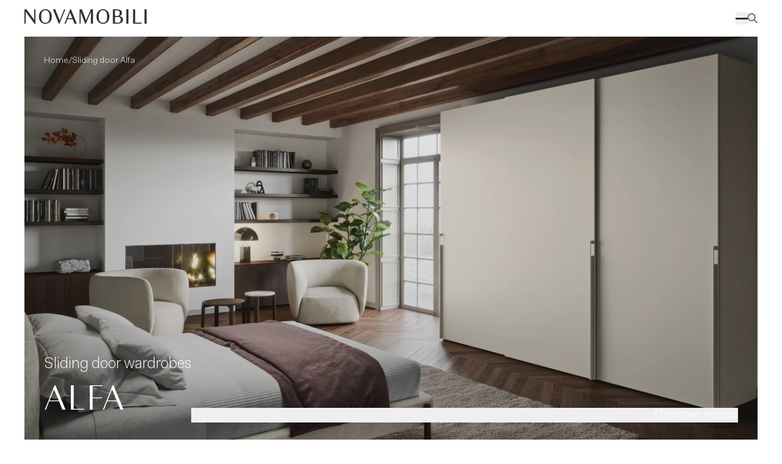

--- FILE ---
content_type: text/html; charset=UTF-8
request_url: https://www.novamobili.it/en/sliding-door-alfa
body_size: 29506
content:
<!DOCTYPE html><html lang="en" data-astro-transition-scope="astro-bnwks4ey-1"> <head><meta charset="utf-8"><title>Sliding door Alfa | Novamobili</title><link rel="canonical" href="https://www.novamobili.it/en/sliding-door-alfa"><meta name="description" content="Alfa, Novamobili's Sliding door Wardrobe. The Sliding Doors of our designer wardrobe are elegant and customisable. Find your nearest dealer."><meta name="robots" content="index, follow"><link rel="alternate" hreflang="en" href="https://www.novamobili.it/en/sliding-door-alfa"><link rel="alternate" hreflang="it" href="https://www.novamobili.it/it/armadio-alfa-scorrevole"><link rel="alternate" hreflang="fr" href="https://www.novamobili.it/fr/porte-coulissante-alfa"><link rel="alternate" hreflang="es" href="https://www.novamobili.it/es/puerta-corredera-alfa"><link rel="alternate" hreflang="de" href="https://www.novamobili.it/de/schiebetuerenschrank-alfa"><link rel="alternate" hreflang="x-default" href="https://www.novamobili.it/en/sliding-door-alfa"><link rel="alternate"><link rel="icon" type="image/x-icon" href="/favicon.ico"><meta name="viewport" content="width=device-width, initial-scale=1"><meta name="format-detection" content="telephone=no"><script type="application/ld+json">{"@context":"https://schema.org","@type":"ItemPage","name":"Sliding door Alfa | Novamobili","description":"Alfa, Novamobili's Sliding door Wardrobe. The Sliding Doors of our designer wardrobe are elegant and customisable. Find your nearest dealer.","url":"https://nidi.it/en/sliding-door-alfa","inLanguage":"en","isPartOf":{"@type":"Website","name":"Novamobili","url":"https://www.novamobili.it/"},"primaryImageOfPage":{"@type":"ImageObject","url":"https://cdn.novamobili.it/image/upload/c_limit,w_1200/f_auto/q_85/v1/cdn.novamobili.it/stille_armadi_scorrevole_alfa-scorrevole?_a=BBGAEtBp0","width":1200,"height":675}}</script><!-- Google Tag Manager --><!-- <script type="text/javascript">
      (function (w, d, s, l, i) {
        w[l] = w[l] || [];
        w[l].push({ "gtm.start": new Date().getTime(), event: "gtm.js" });
        var f = d.getElementsByTagName(s)[0],
          j = d.createElement(s),
          dl = l != "dataLayer" ? "&l=" + l : "";
        j.async = true;
        j.src = "https://www.googletagmanager.com/gtm.js?id=" + i + dl;
        f.parentNode.insertBefore(j, f);
      })(window, document, "script", "dataLayer", "GTM-TCXV85L");
    </script> --><!-- End Google Tag Manager --><!-- Server Side - Google Tag Manager --><script>
      window.dataLayer = window.dataLayer || [];
      (function (w, d, s, l, i) {
        w[l] = w[l] || [];
        w[l].push({ "gtm.start": new Date().getTime(), event: "gtm.js" });
        var f = d.getElementsByTagName(s)[0],
          j = d.createElement(s),
          dl = l != "dataLayer" ? "&l=" + l : "";
        j.async = true;
        j.src = "https://analytics.novamobili.it/gtm.js?id=" + i + dl;
        f.parentNode.insertBefore(j, f);
      })(window, document, "script", "dataLayer", "GTM-TCXV85L");
    </script><!-- End Google Tag Manager --><meta name="astro-view-transitions-enabled" content="true"><meta name="astro-view-transitions-fallback" content="animate"><script type="module" src="/_astro/ClientRouter.astro_astro_type_script_index_0_lang.BScVxmeO.js"></script><style>.astro-loading-indicator {
  pointer-events: none;
  background-color: #323334;
  position: fixed;
  z-index: 1031;
  top: 0;
  left: 0;
  width: 100%;
  height: 4px;
  transition: transform 300ms ease-out, opacity 150ms 150ms ease-in;
	transform: translate3d(0, 0, 0) scaleX(var(--progress, 0));
  transform-origin: 0;
}

[dir="rtl"] .astro-loading-indicator {
  transform-origin: 100% 0;
}
</style><script>(function(){const className = "astro-loading-indicator";
const animationDuration = 300;
const threshold = 200;

(() => {
  let progress = 0.25
  let opacity = 0
  /** @type {number | undefined} */
  let trickleInterval = undefined
  /** @type {number | undefined} */
  let thresholdTimeout = undefined;

  const element = document.createElement("div")
  element.classList.add(className)
  element.ariaHidden = "true"

  /** @param {typeof progress} _progress */
  const setProgress = (_progress) => {
    progress = _progress
    element.style.setProperty('--progress', String(progress))
  }

  /** @param {typeof opacity} _opacity */
  const setOpacity = (_opacity) => {
    opacity = _opacity
    element.style.setProperty('opacity', String(opacity))
  }

  setOpacity(opacity)

  document.addEventListener("DOMContentLoaded", () => {
    document.body.prepend(element)
  })

  document.addEventListener("astro:before-preparation", () => {
    thresholdTimeout = setTimeout(() => {
      setOpacity(1)
      trickleInterval = window.setInterval(() => {
        setProgress(progress + Math.random() * 0.03)
      }, animationDuration)
    }, threshold)
  })

  document.addEventListener("astro:before-swap", (ev) => {
    if (!thresholdTimeout) {
      return
    }
    window.clearTimeout(thresholdTimeout)

    ev.newDocument.body.prepend(element)
    window.clearInterval(trickleInterval)
    trickleInterval = undefined

    setProgress(1)
    window.setTimeout(() => {
      setOpacity(0)
    }, animationDuration / 2)

    window.setTimeout(() => {
      setProgress(0.25)
    }, animationDuration * 2)
  })
})()
})();</script><link rel="stylesheet" href="/_astro/_azienda_.CxcaxnSD.css">
<style>.mapboxgl-ctrl-geocoder,.mapboxgl-ctrl-geocoder *,.mapboxgl-ctrl-geocoder *:after,.mapboxgl-ctrl-geocoder *:before{box-sizing:border-box}.mapboxgl-ctrl-geocoder{font-size:18px;line-height:24px;font-family:Open Sans,-apple-system,BlinkMacSystemFont,Helvetica Neue,Arial,Helvetica,sans-serif;position:relative;background-color:#fff;width:100%;min-width:240px;z-index:1;border-radius:4px;transition:width .25s,min-width .25s}.mapboxgl-ctrl-geocoder--input{font:inherit;width:100%;border:0;background-color:transparent;margin:0;height:50px;color:#404040;color:#000000bf;padding:6px 45px;text-overflow:ellipsis;white-space:nowrap;overflow:hidden}.mapboxgl-ctrl-geocoder--input::-ms-clear{display:none}.mapboxgl-ctrl-geocoder--input:focus{color:#404040;color:#000000bf;outline:0;box-shadow:none;outline:thin dotted}.mapboxgl-ctrl-geocoder .mapboxgl-ctrl-geocoder--pin-right>*{z-index:2;position:absolute;right:8px;top:7px;display:none}.mapboxgl-ctrl-geocoder,.mapboxgl-ctrl-geocoder .suggestions{box-shadow:0 0 10px 2px #0000001a}.mapboxgl-ctrl-geocoder.mapboxgl-ctrl-geocoder--collapsed{width:50px;min-width:50px;transition:width .25s,min-width .25s}.mapboxgl-ctrl-geocoder .suggestions{background-color:#fff;border-radius:4px;left:0;list-style:none;margin:0;padding:0;position:absolute;width:100%;top:110%;top:calc(100% + 6px);z-index:1000;overflow:hidden;font-size:15px}.mapboxgl-ctrl-bottom-left .suggestions,.mapboxgl-ctrl-bottom-right .suggestions{top:auto;bottom:100%}.mapboxgl-ctrl-geocoder .suggestions>li>a{cursor:default;display:block;padding:6px 12px;color:#404040}.mapboxgl-ctrl-geocoder .suggestions>.active>a,.mapboxgl-ctrl-geocoder .suggestions>li>a:hover{color:#404040;background-color:#f3f3f3;text-decoration:none;cursor:pointer}.mapboxgl-ctrl-geocoder--suggestion-title{font-weight:700}.mapboxgl-ctrl-geocoder--suggestion-title,.mapboxgl-ctrl-geocoder--suggestion-address{text-overflow:ellipsis;overflow:hidden;white-space:nowrap}.mapboxgl-ctrl-geocoder--icon{display:inline-block;vertical-align:middle;speak:none;fill:#757575;top:15px}.mapboxgl-ctrl-geocoder--icon-search{position:absolute;top:13px;left:12px;width:23px;height:23px}.mapboxgl-ctrl-geocoder--button{padding:0;margin:0;border:none;cursor:pointer;background:#fff;line-height:1}.mapboxgl-ctrl-geocoder--icon-close{width:20px;height:20px;margin-top:8px;margin-right:3px}.mapboxgl-ctrl-geocoder--button:hover .mapboxgl-ctrl-geocoder--icon-close{fill:#909090}.mapboxgl-ctrl-geocoder--icon-geolocate{width:22px;height:22px;margin-top:6px;margin-right:3px}.mapboxgl-ctrl-geocoder--icon-loading{width:26px;height:26px;margin-top:5px;margin-right:0;animation:rotate .8s infinite cubic-bezier(.45,.05,.55,.95)}.mapboxgl-ctrl-geocoder--powered-by{display:block;float:left;padding:6px 12px 9px;font-size:13px}.mapboxgl-ctrl-geocoder--powered-by a{color:#909090}.mapboxgl-ctrl-geocoder--powered-by a:not(:hover){text-decoration:none}@keyframes rotate{0%{transform:rotate(0)}to{transform:rotate(360deg)}}@media screen and (min-width: 640px){.mapboxgl-ctrl-geocoder.mapboxgl-ctrl-geocoder--collapsed{width:36px;min-width:36px}.mapboxgl-ctrl-geocoder{width:33.3333%;font-size:15px;line-height:20px;max-width:360px}.mapboxgl-ctrl-geocoder .suggestions{font-size:13px}.mapboxgl-ctrl-geocoder--icon{top:8px}.mapboxgl-ctrl-geocoder--icon-close{width:16px;height:16px;margin-top:3px;margin-right:0}.mapboxgl-ctrl-geocoder--icon-geolocate{width:18px;height:18px;margin-top:2px;margin-right:0}.mapboxgl-ctrl-geocoder--icon-search{left:7px;width:20px;height:20px}.mapboxgl-ctrl-geocoder--input{height:36px;padding:6px 35px}.mapboxgl-ctrl-geocoder--icon-loading{width:26px;height:26px;margin-top:-2px;margin-right:-5px}.mapbox-gl-geocoder--error{color:#909090;padding:6px 12px;font-size:16px;text-align:center}.mapboxgl-ctrl-geocoder--powered-by{font-size:11px!important}}
.radio-button[data-v-de943b30]{display:inline-flex;flex-shrink:0;align-items:center;gap:.25rem;padding:.25rem}.radio-button[data-v-de943b30]:hover{opacity:.7}.radio-button .radio[data-v-de943b30]{display:inline-block;height:.75rem;width:.75rem;border-radius:9999px;border-width:1px;--tw-border-opacity: 1;border-color:rgb(213 213 197 / var(--tw-border-opacity, 1))}.radio-button.active[data-v-de943b30]{--tw-text-opacity: 1;color:rgb(213 213 197 / var(--tw-text-opacity, 1))}.radio-button.active .radio[data-v-de943b30]{--tw-bg-opacity: 1;background-color:rgb(213 213 197 / var(--tw-bg-opacity, 1))}.download-item[data-v-78774901]{display:block;border-bottom-width:1px;padding-top:1rem;padding-bottom:1rem;font-size:1.0625rem;line-height:1.2;transition-duration:.2s}.download-item[data-v-78774901]:last-child{border-bottom-width:0px}.download-item[data-v-78774901]:hover{opacity:.6}.download-item[data-v-b3caa265]{display:block;border-bottom-width:1px;padding-top:1rem;padding-bottom:1rem;font-size:1.0625rem;line-height:1.2;transition-duration:.2s}.download-item[data-v-b3caa265]:last-child{border-bottom-width:0px}.download-item[data-v-b3caa265]:hover{opacity:.6}
.swiper-nav-button[data-v-f64c0ab2]{display:flex;height:2.5rem;width:2.5rem;cursor:pointer;align-items:center;justify-content:center;border-radius:9999px;border-width:1px;border-color:currentColor;--tw-border-opacity: 1;border-bottom-color:rgb(50 51 52 / var(--tw-border-opacity, 1));padding:.5rem}.swiper-nav-button.swiper-button-disabled[data-v-f64c0ab2]{pointer-events:none;opacity:.2}
</style>
<link rel="stylesheet" href="/_astro/_design_.DV8PrLMj.css">
<style>.fade-enter-active,.fade-leave-active{transition:opacity .3s ease-in-out}.fade-enter-from,.fade-leave-to{opacity:0}
.mapboxgl-ctrl-geocoder,.mapboxgl-ctrl-geocoder *,.mapboxgl-ctrl-geocoder *:after,.mapboxgl-ctrl-geocoder *:before{box-sizing:border-box}.mapboxgl-ctrl-geocoder{font-size:18px;line-height:24px;font-family:Open Sans,-apple-system,BlinkMacSystemFont,Helvetica Neue,Arial,Helvetica,sans-serif;position:relative;background-color:#fff;width:100%;min-width:240px;z-index:1;border-radius:4px;transition:width .25s,min-width .25s}.mapboxgl-ctrl-geocoder--input{font:inherit;width:100%;border:0;background-color:transparent;margin:0;height:50px;color:#404040;color:#000000bf;padding:6px 45px;text-overflow:ellipsis;white-space:nowrap;overflow:hidden}.mapboxgl-ctrl-geocoder--input::-ms-clear{display:none}.mapboxgl-ctrl-geocoder--input:focus{color:#404040;color:#000000bf;outline:0;box-shadow:none;outline:thin dotted}.mapboxgl-ctrl-geocoder .mapboxgl-ctrl-geocoder--pin-right>*{z-index:2;position:absolute;right:8px;top:7px;display:none}.mapboxgl-ctrl-geocoder,.mapboxgl-ctrl-geocoder .suggestions{box-shadow:0 0 10px 2px #0000001a}.mapboxgl-ctrl-geocoder.mapboxgl-ctrl-geocoder--collapsed{width:50px;min-width:50px;transition:width .25s,min-width .25s}.mapboxgl-ctrl-geocoder .suggestions{background-color:#fff;border-radius:4px;left:0;list-style:none;margin:0;padding:0;position:absolute;width:100%;top:110%;top:calc(100% + 6px);z-index:1000;overflow:hidden;font-size:15px}.mapboxgl-ctrl-bottom-left .suggestions,.mapboxgl-ctrl-bottom-right .suggestions{top:auto;bottom:100%}.mapboxgl-ctrl-geocoder .suggestions>li>a{cursor:default;display:block;padding:6px 12px;color:#404040}.mapboxgl-ctrl-geocoder .suggestions>.active>a,.mapboxgl-ctrl-geocoder .suggestions>li>a:hover{color:#404040;background-color:#f3f3f3;text-decoration:none;cursor:pointer}.mapboxgl-ctrl-geocoder--suggestion-title{font-weight:700}.mapboxgl-ctrl-geocoder--suggestion-title,.mapboxgl-ctrl-geocoder--suggestion-address{text-overflow:ellipsis;overflow:hidden;white-space:nowrap}.mapboxgl-ctrl-geocoder--icon{display:inline-block;vertical-align:middle;speak:none;fill:#757575;top:15px}.mapboxgl-ctrl-geocoder--icon-search{position:absolute;top:13px;left:12px;width:23px;height:23px}.mapboxgl-ctrl-geocoder--button{padding:0;margin:0;border:none;cursor:pointer;background:#fff;line-height:1}.mapboxgl-ctrl-geocoder--icon-close{width:20px;height:20px;margin-top:8px;margin-right:3px}.mapboxgl-ctrl-geocoder--button:hover .mapboxgl-ctrl-geocoder--icon-close{fill:#909090}.mapboxgl-ctrl-geocoder--icon-geolocate{width:22px;height:22px;margin-top:6px;margin-right:3px}.mapboxgl-ctrl-geocoder--icon-loading{width:26px;height:26px;margin-top:5px;margin-right:0;animation:rotate .8s infinite cubic-bezier(.45,.05,.55,.95)}.mapboxgl-ctrl-geocoder--powered-by{display:block;float:left;padding:6px 12px 9px;font-size:13px}.mapboxgl-ctrl-geocoder--powered-by a{color:#909090}.mapboxgl-ctrl-geocoder--powered-by a:not(:hover){text-decoration:none}@keyframes rotate{0%{transform:rotate(0)}to{transform:rotate(360deg)}}@media screen and (min-width: 640px){.mapboxgl-ctrl-geocoder.mapboxgl-ctrl-geocoder--collapsed{width:36px;min-width:36px}.mapboxgl-ctrl-geocoder{width:33.3333%;font-size:15px;line-height:20px;max-width:360px}.mapboxgl-ctrl-geocoder .suggestions{font-size:13px}.mapboxgl-ctrl-geocoder--icon{top:8px}.mapboxgl-ctrl-geocoder--icon-close{width:16px;height:16px;margin-top:3px;margin-right:0}.mapboxgl-ctrl-geocoder--icon-geolocate{width:18px;height:18px;margin-top:2px;margin-right:0}.mapboxgl-ctrl-geocoder--icon-search{left:7px;width:20px;height:20px}.mapboxgl-ctrl-geocoder--input{height:36px;padding:6px 35px}.mapboxgl-ctrl-geocoder--icon-loading{width:26px;height:26px;margin-top:-2px;margin-right:-5px}.mapbox-gl-geocoder--error{color:#909090;padding:6px 12px;font-size:16px;text-align:center}.mapboxgl-ctrl-geocoder--powered-by{font-size:11px!important}}
</style><style>[data-astro-transition-scope="astro-bnwks4ey-1"] { view-transition-name: astro-bnwks4ey-1; }@layer astro { ::view-transition-old(astro-bnwks4ey-1) { 
	animation-duration: 180ms;
	animation-timing-function: cubic-bezier(0.76, 0, 0.24, 1);
	animation-fill-mode: both;
	animation-name: astroFadeOut; }::view-transition-new(astro-bnwks4ey-1) { 
	animation-duration: 180ms;
	animation-timing-function: cubic-bezier(0.76, 0, 0.24, 1);
	animation-fill-mode: both;
	animation-name: astroFadeIn; }[data-astro-transition=back]::view-transition-old(astro-bnwks4ey-1) { 
	animation-duration: 180ms;
	animation-timing-function: cubic-bezier(0.76, 0, 0.24, 1);
	animation-fill-mode: both;
	animation-name: astroFadeOut; }[data-astro-transition=back]::view-transition-new(astro-bnwks4ey-1) { 
	animation-duration: 180ms;
	animation-timing-function: cubic-bezier(0.76, 0, 0.24, 1);
	animation-fill-mode: both;
	animation-name: astroFadeIn; } }[data-astro-transition-fallback="old"] [data-astro-transition-scope="astro-bnwks4ey-1"],
			[data-astro-transition-fallback="old"][data-astro-transition-scope="astro-bnwks4ey-1"] { 
	animation-duration: 180ms;
	animation-timing-function: cubic-bezier(0.76, 0, 0.24, 1);
	animation-fill-mode: both;
	animation-name: astroFadeOut; }[data-astro-transition-fallback="new"] [data-astro-transition-scope="astro-bnwks4ey-1"],
			[data-astro-transition-fallback="new"][data-astro-transition-scope="astro-bnwks4ey-1"] { 
	animation-duration: 180ms;
	animation-timing-function: cubic-bezier(0.76, 0, 0.24, 1);
	animation-fill-mode: both;
	animation-name: astroFadeIn; }[data-astro-transition=back][data-astro-transition-fallback="old"] [data-astro-transition-scope="astro-bnwks4ey-1"],
			[data-astro-transition=back][data-astro-transition-fallback="old"][data-astro-transition-scope="astro-bnwks4ey-1"] { 
	animation-duration: 180ms;
	animation-timing-function: cubic-bezier(0.76, 0, 0.24, 1);
	animation-fill-mode: both;
	animation-name: astroFadeOut; }[data-astro-transition=back][data-astro-transition-fallback="new"] [data-astro-transition-scope="astro-bnwks4ey-1"],
			[data-astro-transition=back][data-astro-transition-fallback="new"][data-astro-transition-scope="astro-bnwks4ey-1"] { 
	animation-duration: 180ms;
	animation-timing-function: cubic-bezier(0.76, 0, 0.24, 1);
	animation-fill-mode: both;
	animation-name: astroFadeIn; }</style></head> <body>  <!-- Google Tag Manager (noscript) --> <!-- <noscript
      ><iframe
        src="https://www.googletagmanager.com/ns.html?id=GTM-TCXV85L"
        height="0"
        width="0"
        style="display:none;visibility:hidden"></iframe></noscript
    > --> <!-- End Google Tag Manager (noscript) --> <!-- Server Side - Google Tag Manager (noscript) --> <noscript><iframe src="https://analytics.novamobili.it/ns.html?id=GTM-TCXV85L" height="0" width="0" style="display:none;visibility:hidden"></iframe></noscript> <!-- End Google Tag Manager (noscript) --> <div id="__page"> <!-- <Header /> --> <style>astro-island,astro-slot,astro-static-slot{display:contents}</style><script>(()=>{var e=async t=>{await(await t())()};(self.Astro||(self.Astro={})).load=e;window.dispatchEvent(new Event("astro:load"));})();;(()=>{var A=Object.defineProperty;var g=(i,o,a)=>o in i?A(i,o,{enumerable:!0,configurable:!0,writable:!0,value:a}):i[o]=a;var d=(i,o,a)=>g(i,typeof o!="symbol"?o+"":o,a);{let i={0:t=>m(t),1:t=>a(t),2:t=>new RegExp(t),3:t=>new Date(t),4:t=>new Map(a(t)),5:t=>new Set(a(t)),6:t=>BigInt(t),7:t=>new URL(t),8:t=>new Uint8Array(t),9:t=>new Uint16Array(t),10:t=>new Uint32Array(t),11:t=>1/0*t},o=t=>{let[l,e]=t;return l in i?i[l](e):void 0},a=t=>t.map(o),m=t=>typeof t!="object"||t===null?t:Object.fromEntries(Object.entries(t).map(([l,e])=>[l,o(e)]));class y extends HTMLElement{constructor(){super(...arguments);d(this,"Component");d(this,"hydrator");d(this,"hydrate",async()=>{var b;if(!this.hydrator||!this.isConnected)return;let e=(b=this.parentElement)==null?void 0:b.closest("astro-island[ssr]");if(e){e.addEventListener("astro:hydrate",this.hydrate,{once:!0});return}let c=this.querySelectorAll("astro-slot"),n={},h=this.querySelectorAll("template[data-astro-template]");for(let r of h){let s=r.closest(this.tagName);s!=null&&s.isSameNode(this)&&(n[r.getAttribute("data-astro-template")||"default"]=r.innerHTML,r.remove())}for(let r of c){let s=r.closest(this.tagName);s!=null&&s.isSameNode(this)&&(n[r.getAttribute("name")||"default"]=r.innerHTML)}let p;try{p=this.hasAttribute("props")?m(JSON.parse(this.getAttribute("props"))):{}}catch(r){let s=this.getAttribute("component-url")||"<unknown>",v=this.getAttribute("component-export");throw v&&(s+=` (export ${v})`),console.error(`[hydrate] Error parsing props for component ${s}`,this.getAttribute("props"),r),r}let u;await this.hydrator(this)(this.Component,p,n,{client:this.getAttribute("client")}),this.removeAttribute("ssr"),this.dispatchEvent(new CustomEvent("astro:hydrate"))});d(this,"unmount",()=>{this.isConnected||this.dispatchEvent(new CustomEvent("astro:unmount"))})}disconnectedCallback(){document.removeEventListener("astro:after-swap",this.unmount),document.addEventListener("astro:after-swap",this.unmount,{once:!0})}connectedCallback(){if(!this.hasAttribute("await-children")||document.readyState==="interactive"||document.readyState==="complete")this.childrenConnectedCallback();else{let e=()=>{document.removeEventListener("DOMContentLoaded",e),c.disconnect(),this.childrenConnectedCallback()},c=new MutationObserver(()=>{var n;((n=this.lastChild)==null?void 0:n.nodeType)===Node.COMMENT_NODE&&this.lastChild.nodeValue==="astro:end"&&(this.lastChild.remove(),e())});c.observe(this,{childList:!0}),document.addEventListener("DOMContentLoaded",e)}}async childrenConnectedCallback(){let e=this.getAttribute("before-hydration-url");e&&await import(e),this.start()}async start(){let e=JSON.parse(this.getAttribute("opts")),c=this.getAttribute("client");if(Astro[c]===void 0){window.addEventListener(`astro:${c}`,()=>this.start(),{once:!0});return}try{await Astro[c](async()=>{let n=this.getAttribute("renderer-url"),[h,{default:p}]=await Promise.all([import(this.getAttribute("component-url")),n?import(n):()=>()=>{}]),u=this.getAttribute("component-export")||"default";if(!u.includes("."))this.Component=h[u];else{this.Component=h;for(let f of u.split("."))this.Component=this.Component[f]}return this.hydrator=p,this.hydrate},e,this)}catch(n){console.error(`[astro-island] Error hydrating ${this.getAttribute("component-url")}`,n)}}attributeChangedCallback(){this.hydrate()}}d(y,"observedAttributes",["props"]),customElements.get("astro-island")||customElements.define("astro-island",y)}})();</script><astro-island uid="ZBCLP8" prefix="v5" component-url="/_astro/index.NqLsOMG-.js" component-export="default" renderer-url="/_astro/client.1kl5C6er.js" props="{&quot;categories&quot;:[1,[[0,{&quot;id&quot;:[0,&quot;cG9zdDo1NDk4MQ==&quot;],&quot;parentId&quot;:[0,null],&quot;label&quot;:[0,&quot;Wardrobes&quot;],&quot;url&quot;:[0,&quot;https://dashboard.novamobili.it/en/product-category/wardrobes/&quot;],&quot;connectedObject&quot;:[0,{&quot;id&quot;:[0,&quot;dGVybTo4NTQx&quot;],&quot;name&quot;:[0,&quot;Wardrobes&quot;],&quot;slug&quot;:[0,&quot;wardrobes&quot;]}],&quot;children&quot;:[1,[[0,{&quot;id&quot;:[0,&quot;cG9zdDo1NTQ2&quot;],&quot;parentId&quot;:[0,&quot;cG9zdDo1NDk4MQ==&quot;],&quot;label&quot;:[0,&quot;Hinged door Wardrobes&quot;],&quot;url&quot;:[0,&quot;https://dashboard.novamobili.it/en/product-category/hinged-doors-wardrobes/&quot;],&quot;connectedObject&quot;:[0,{&quot;id&quot;:[0,&quot;dGVybToyNjI=&quot;],&quot;name&quot;:[0,&quot;Hinged door Wardrobes&quot;],&quot;slug&quot;:[0,&quot;hinged-doors-wardrobes&quot;]}]}],[0,{&quot;id&quot;:[0,&quot;cG9zdDo1NTQ4&quot;],&quot;parentId&quot;:[0,&quot;cG9zdDo1NDk4MQ==&quot;],&quot;label&quot;:[0,&quot;Sliding door wardrobes&quot;],&quot;url&quot;:[0,&quot;https://dashboard.novamobili.it/en/product-category/sliding-door-wardrobes/&quot;],&quot;connectedObject&quot;:[0,{&quot;id&quot;:[0,&quot;dGVybTo2OTQ=&quot;],&quot;name&quot;:[0,&quot;Sliding door wardrobes&quot;],&quot;slug&quot;:[0,&quot;sliding-door-wardrobes&quot;]}]}],[0,{&quot;id&quot;:[0,&quot;cG9zdDo1NTQ3&quot;],&quot;parentId&quot;:[0,&quot;cG9zdDo1NDk4MQ==&quot;],&quot;label&quot;:[0,&quot;Flush-closing sliding door wardrobes&quot;],&quot;url&quot;:[0,&quot;https://dashboard.novamobili.it/en/product-category/flush-closing-sliding-door/&quot;],&quot;connectedObject&quot;:[0,{&quot;id&quot;:[0,&quot;dGVybTo2OTY=&quot;],&quot;name&quot;:[0,&quot;Flush-closing sliding door&quot;],&quot;slug&quot;:[0,&quot;flush-closing-sliding-door&quot;]}]}],[0,{&quot;id&quot;:[0,&quot;cG9zdDo1NTQ5&quot;],&quot;parentId&quot;:[0,&quot;cG9zdDo1NDk4MQ==&quot;],&quot;label&quot;:[0,&quot;Wardrobe accessories&quot;],&quot;url&quot;:[0,&quot;https://dashboard.novamobili.it/en/product-category/wardrobe-accessories/&quot;],&quot;connectedObject&quot;:[0,{&quot;id&quot;:[0,&quot;dGVybTo2NzQ=&quot;],&quot;name&quot;:[0,&quot;Wardrobe accessories&quot;],&quot;slug&quot;:[0,&quot;wardrobe-accessories&quot;]}]}],[0,{&quot;id&quot;:[0,&quot;cG9zdDo1NTU0&quot;],&quot;parentId&quot;:[0,&quot;cG9zdDo1NDk4MQ==&quot;],&quot;label&quot;:[0,&quot;Walk-in closets&quot;],&quot;url&quot;:[0,&quot;https://dashboard.novamobili.it/en/product-category/walk-in-closets/&quot;],&quot;connectedObject&quot;:[0,{&quot;id&quot;:[0,&quot;dGVybTo2ODA=&quot;],&quot;name&quot;:[0,&quot;Walk-in closets&quot;],&quot;slug&quot;:[0,&quot;walk-in-closets&quot;]}]}]]]}],[0,{&quot;id&quot;:[0,&quot;cG9zdDo1NTUw&quot;],&quot;parentId&quot;:[0,null],&quot;label&quot;:[0,&quot;Bedroom&quot;],&quot;url&quot;:[0,&quot;#&quot;],&quot;connectedObject&quot;:[0,null],&quot;children&quot;:[1,[[0,{&quot;id&quot;:[0,&quot;cG9zdDo1NTUx&quot;],&quot;parentId&quot;:[0,&quot;cG9zdDo1NTUw&quot;],&quot;label&quot;:[0,&quot;Beds&quot;],&quot;url&quot;:[0,&quot;https://dashboard.novamobili.it/en/product-category/beds/&quot;],&quot;connectedObject&quot;:[0,{&quot;id&quot;:[0,&quot;dGVybTo2Njg=&quot;],&quot;name&quot;:[0,&quot;Beds&quot;],&quot;slug&quot;:[0,&quot;beds&quot;]}]}],[0,{&quot;id&quot;:[0,&quot;cG9zdDo1NTUz&quot;],&quot;parentId&quot;:[0,&quot;cG9zdDo1NTUw&quot;],&quot;label&quot;:[0,&quot;Headboards&quot;],&quot;url&quot;:[0,&quot;https://dashboard.novamobili.it/en/product-category/headboards/&quot;],&quot;connectedObject&quot;:[0,{&quot;id&quot;:[0,&quot;dGVybTo3MDg=&quot;],&quot;name&quot;:[0,&quot;Headboards&quot;],&quot;slug&quot;:[0,&quot;headboards&quot;]}]}],[0,{&quot;id&quot;:[0,&quot;cG9zdDo1NTUy&quot;],&quot;parentId&quot;:[0,&quot;cG9zdDo1NTUw&quot;],&quot;label&quot;:[0,&quot;Drawer units and bedside tables&quot;],&quot;url&quot;:[0,&quot;https://dashboard.novamobili.it/en/product-category/drawer-units-and-bedside-tables/&quot;],&quot;connectedObject&quot;:[0,{&quot;id&quot;:[0,&quot;dGVybTo2NzA=&quot;],&quot;name&quot;:[0,&quot;Drawer units and bedside tables&quot;],&quot;slug&quot;:[0,&quot;drawer-units-and-bedside-tables&quot;]}]}]]]}],[0,{&quot;id&quot;:[0,&quot;cG9zdDo1NTU1&quot;],&quot;parentId&quot;:[0,null],&quot;label&quot;:[0,&quot;Sofas and armchairs&quot;],&quot;url&quot;:[0,&quot;#&quot;],&quot;connectedObject&quot;:[0,null],&quot;children&quot;:[1,[[0,{&quot;id&quot;:[0,&quot;cG9zdDo1NTU2&quot;],&quot;parentId&quot;:[0,&quot;cG9zdDo1NTU1&quot;],&quot;label&quot;:[0,&quot;Sofas&quot;],&quot;url&quot;:[0,&quot;https://dashboard.novamobili.it/en/product-category/sofas/&quot;],&quot;connectedObject&quot;:[0,{&quot;id&quot;:[0,&quot;dGVybTo3MDQ=&quot;],&quot;name&quot;:[0,&quot;Sofas&quot;],&quot;slug&quot;:[0,&quot;sofas&quot;]}]}],[0,{&quot;id&quot;:[0,&quot;cG9zdDo1NTU3&quot;],&quot;parentId&quot;:[0,&quot;cG9zdDo1NTU1&quot;],&quot;label&quot;:[0,&quot;Armchairs&quot;],&quot;url&quot;:[0,&quot;https://dashboard.novamobili.it/en/product-category/armchairs/&quot;],&quot;connectedObject&quot;:[0,{&quot;id&quot;:[0,&quot;dGVybTo3MDI=&quot;],&quot;name&quot;:[0,&quot;Armchairs&quot;],&quot;slug&quot;:[0,&quot;armchairs&quot;]}]}],[0,{&quot;id&quot;:[0,&quot;cG9zdDo1NTU4&quot;],&quot;parentId&quot;:[0,&quot;cG9zdDo1NTU1&quot;],&quot;label&quot;:[0,&quot;Ottomans&quot;],&quot;url&quot;:[0,&quot;https://dashboard.novamobili.it/en/product-category/ottomans/&quot;],&quot;connectedObject&quot;:[0,{&quot;id&quot;:[0,&quot;dGVybTo3MDA=&quot;],&quot;name&quot;:[0,&quot;Ottomans&quot;],&quot;slug&quot;:[0,&quot;ottomans&quot;]}]}]]]}],[0,{&quot;id&quot;:[0,&quot;cG9zdDo1NTU5&quot;],&quot;parentId&quot;:[0,null],&quot;label&quot;:[0,&quot;Seats&quot;],&quot;url&quot;:[0,&quot;#&quot;],&quot;connectedObject&quot;:[0,null],&quot;children&quot;:[1,[[0,{&quot;id&quot;:[0,&quot;cG9zdDo1NTYw&quot;],&quot;parentId&quot;:[0,&quot;cG9zdDo1NTU5&quot;],&quot;label&quot;:[0,&quot;Chairs&quot;],&quot;url&quot;:[0,&quot;https://dashboard.novamobili.it/en/product-category/chairs/&quot;],&quot;connectedObject&quot;:[0,{&quot;id&quot;:[0,&quot;dGVybTo2ODY=&quot;],&quot;name&quot;:[0,&quot;Chairs&quot;],&quot;slug&quot;:[0,&quot;chairs&quot;]}]}]]]}],[0,{&quot;id&quot;:[0,&quot;cG9zdDo1NTYy&quot;],&quot;parentId&quot;:[0,null],&quot;label&quot;:[0,&quot;Occasional furniture&quot;],&quot;url&quot;:[0,&quot;#&quot;],&quot;connectedObject&quot;:[0,null],&quot;children&quot;:[1,[[0,{&quot;id&quot;:[0,&quot;cG9zdDo1NTY0&quot;],&quot;parentId&quot;:[0,&quot;cG9zdDo1NTYy&quot;],&quot;label&quot;:[0,&quot;Shelves&quot;],&quot;url&quot;:[0,&quot;https://dashboard.novamobili.it/en/product-category/shelves/&quot;],&quot;connectedObject&quot;:[0,{&quot;id&quot;:[0,&quot;dGVybTo2NzI=&quot;],&quot;name&quot;:[0,&quot;Shelves&quot;],&quot;slug&quot;:[0,&quot;shelves&quot;]}]}],[0,{&quot;id&quot;:[0,&quot;cG9zdDo1NTYz&quot;],&quot;parentId&quot;:[0,&quot;cG9zdDo1NTYy&quot;],&quot;label&quot;:[0,&quot;Accessories&quot;],&quot;url&quot;:[0,&quot;https://dashboard.novamobili.it/en/product-category/accessories/&quot;],&quot;connectedObject&quot;:[0,{&quot;id&quot;:[0,&quot;dGVybTo2Nzg=&quot;],&quot;name&quot;:[0,&quot;Accessories&quot;],&quot;slug&quot;:[0,&quot;accessories&quot;]}]}],[0,{&quot;id&quot;:[0,&quot;cG9zdDo1NTYx&quot;],&quot;parentId&quot;:[0,&quot;cG9zdDo1NTYy&quot;],&quot;label&quot;:[0,&quot;Desks and console tables&quot;],&quot;url&quot;:[0,&quot;https://dashboard.novamobili.it/en/product-category/desks-and-console-tables/&quot;],&quot;connectedObject&quot;:[0,{&quot;id&quot;:[0,&quot;dGVybTo2ODg=&quot;],&quot;name&quot;:[0,&quot;Desks and console tables&quot;],&quot;slug&quot;:[0,&quot;desks-and-console-tables&quot;]}]}],[0,{&quot;id&quot;:[0,&quot;cG9zdDo1NDk3Mg==&quot;],&quot;parentId&quot;:[0,&quot;cG9zdDo1NTYy&quot;],&quot;label&quot;:[0,&quot;Mirrors&quot;],&quot;url&quot;:[0,&quot;https://dashboard.novamobili.it/en/product-category/mirrors/&quot;],&quot;connectedObject&quot;:[0,{&quot;id&quot;:[0,&quot;dGVybTo2ODQ=&quot;],&quot;name&quot;:[0,&quot;Mirrors&quot;],&quot;slug&quot;:[0,&quot;mirrors&quot;]}]}]]]}],[0,{&quot;id&quot;:[0,&quot;cG9zdDo1NTY4&quot;],&quot;parentId&quot;:[0,null],&quot;label&quot;:[0,&quot;Tables&quot;],&quot;url&quot;:[0,&quot;#&quot;],&quot;connectedObject&quot;:[0,null],&quot;children&quot;:[1,[[0,{&quot;id&quot;:[0,&quot;cG9zdDo1NTY3&quot;],&quot;parentId&quot;:[0,&quot;cG9zdDo1NTY4&quot;],&quot;label&quot;:[0,&quot;Tables&quot;],&quot;url&quot;:[0,&quot;https://dashboard.novamobili.it/en/product-category/tables/&quot;],&quot;connectedObject&quot;:[0,{&quot;id&quot;:[0,&quot;dGVybTo2OTI=&quot;],&quot;name&quot;:[0,&quot;Tables&quot;],&quot;slug&quot;:[0,&quot;tables&quot;]}]}],[0,{&quot;id&quot;:[0,&quot;cG9zdDo1NTY1&quot;],&quot;parentId&quot;:[0,&quot;cG9zdDo1NTY4&quot;],&quot;label&quot;:[0,&quot;Extending tables&quot;],&quot;url&quot;:[0,&quot;https://dashboard.novamobili.it/en/product-category/extending-tables/&quot;],&quot;connectedObject&quot;:[0,{&quot;id&quot;:[0,&quot;dGVybTo3MDY=&quot;],&quot;name&quot;:[0,&quot;Extending tables&quot;],&quot;slug&quot;:[0,&quot;extending-tables&quot;]}]}],[0,{&quot;id&quot;:[0,&quot;cG9zdDo1NTY2&quot;],&quot;parentId&quot;:[0,&quot;cG9zdDo1NTY4&quot;],&quot;label&quot;:[0,&quot;Occasional Tables&quot;],&quot;url&quot;:[0,&quot;https://dashboard.novamobili.it/en/product-category/occasional-tables/&quot;],&quot;connectedObject&quot;:[0,{&quot;id&quot;:[0,&quot;dGVybTo2OTA=&quot;],&quot;name&quot;:[0,&quot;Occasional Tables&quot;],&quot;slug&quot;:[0,&quot;occasional-tables&quot;]}]}]]]}],[0,{&quot;id&quot;:[0,&quot;cG9zdDo1NTY5&quot;],&quot;parentId&quot;:[0,null],&quot;label&quot;:[0,&quot;Storage and organization&quot;],&quot;url&quot;:[0,&quot;#&quot;],&quot;connectedObject&quot;:[0,null],&quot;children&quot;:[1,[[0,{&quot;id&quot;:[0,&quot;cG9zdDo1NTcx&quot;],&quot;parentId&quot;:[0,&quot;cG9zdDo1NTY5&quot;],&quot;label&quot;:[0,&quot;Sideboards&quot;],&quot;url&quot;:[0,&quot;https://dashboard.novamobili.it/en/product-category/sideboards/&quot;],&quot;connectedObject&quot;:[0,{&quot;id&quot;:[0,&quot;dGVybTo2ODI=&quot;],&quot;name&quot;:[0,&quot;Sideboards&quot;],&quot;slug&quot;:[0,&quot;sideboards&quot;]}]}],[0,{&quot;id&quot;:[0,&quot;cG9zdDo1NTcw&quot;],&quot;parentId&quot;:[0,&quot;cG9zdDo1NTY5&quot;],&quot;label&quot;:[0,&quot;Bookcases&quot;],&quot;url&quot;:[0,&quot;https://dashboard.novamobili.it/en/product-category/bookcases/&quot;],&quot;connectedObject&quot;:[0,{&quot;id&quot;:[0,&quot;dGVybTo3MTA=&quot;],&quot;name&quot;:[0,&quot;Bookcases&quot;],&quot;slug&quot;:[0,&quot;bookcases&quot;]}]}],[0,{&quot;id&quot;:[0,&quot;cG9zdDo1NTcy&quot;],&quot;parentId&quot;:[0,&quot;cG9zdDo1NTY5&quot;],&quot;label&quot;:[0,&quot;Storage Units&quot;],&quot;url&quot;:[0,&quot;https://dashboard.novamobili.it/en/product-category/storage-units/&quot;],&quot;connectedObject&quot;:[0,{&quot;id&quot;:[0,&quot;dGVybTo2OTg=&quot;],&quot;name&quot;:[0,&quot;Storage Units&quot;],&quot;slug&quot;:[0,&quot;storage-units&quot;]}]}],[0,{&quot;id&quot;:[0,&quot;cG9zdDo1NTcz&quot;],&quot;parentId&quot;:[0,&quot;cG9zdDo1NTY5&quot;],&quot;label&quot;:[0,&quot;Wall System&quot;],&quot;url&quot;:[0,&quot;https://dashboard.novamobili.it/en/product-category/wall-system/&quot;],&quot;connectedObject&quot;:[0,{&quot;id&quot;:[0,&quot;dGVybTo2NzY=&quot;],&quot;name&quot;:[0,&quot;Wall System&quot;],&quot;slug&quot;:[0,&quot;wall-system&quot;]}]}]]]}]]],&quot;ambients&quot;:[1,[[0,{&quot;id&quot;:[0,&quot;dGVybTozODYx&quot;],&quot;data&quot;:[0,{&quot;id&quot;:[0,&quot;dGVybTozODYx&quot;],&quot;name&quot;:[0,&quot;Living Room&quot;],&quot;slug&quot;:[0,&quot;living-room&quot;],&quot;description&quot;:[0,&quot;&lt;strong&gt;Furnishing a modern living room&lt;/strong&gt; provides an unmissable opportunity to take your living space to a whole new level of elegance and functionality. This style — marked by clean lines, a palette of neutral colours and a minimalist aesthetic — gives the interior an inviting, contemporary feel, the perfect reflection of sophisticated tastes. Choosing a &lt;strong&gt;contemporary living room&lt;/strong&gt; means embracing innovation, creating a space where comfort and looks go hand in hand.\r\n\r\nDesigning a modern living room is not all about what&#39;s on trend, it&#39;s a way to improve the quality of your everyday life. The use of &lt;strong&gt;sustainable materials&lt;/strong&gt; and contemporary looking furniture, like &lt;a href=\&quot;/en/sofas\&quot;&gt;designer sofas&lt;/a&gt;, allows you to optimize space without skimping on comfort. The addition of &lt;a href=\&quot;/en/armchairs\&quot;&gt;designer armchair&lt;/a&gt; also helps elevate the interior, striking a perfect balance between practicality and elegance. Contemporary living room furniture allows you to express your personality through refined choices, making every moment spent at home unique and memorable.&quot;],&quot;seo&quot;:[0,{&quot;title&quot;:[0,&quot;Modern living rooms: furniture and furnishings for your living room&quot;],&quot;description&quot;:[0,&quot;Discover Novamobili furniture for modern, contemporary living rooms. Elegance and functionality that transform your living area into a unique space.&quot;],&quot;ogTitle&quot;:[0,&quot;Modern living rooms: furniture and furnishings for your living room&quot;],&quot;ogDescription&quot;:[0,&quot;Discover Novamobili furniture for modern, contemporary living rooms. Elegance and functionality that transform your living area into a unique space.&quot;],&quot;ogType&quot;:[0,&quot;article&quot;],&quot;ogSiteName&quot;:[0,&quot;Novamobili&quot;],&quot;ogImage&quot;:[0,null]}],&quot;content&quot;:[0,{&quot;categories&quot;:[0,{&quot;nodes&quot;:[1,[[0,{&quot;id&quot;:[0,&quot;dGVybTo3MDQ=&quot;],&quot;name&quot;:[0,&quot;Sofas&quot;]}],[0,{&quot;id&quot;:[0,&quot;dGVybTo3MDI=&quot;],&quot;name&quot;:[0,&quot;Armchairs&quot;]}],[0,{&quot;id&quot;:[0,&quot;dGVybTo3MDA=&quot;],&quot;name&quot;:[0,&quot;Ottomans&quot;]}],[0,{&quot;id&quot;:[0,&quot;dGVybTo2ODI=&quot;],&quot;name&quot;:[0,&quot;Sideboards&quot;]}],[0,{&quot;id&quot;:[0,&quot;dGVybTo3MTA=&quot;],&quot;name&quot;:[0,&quot;Bookcases&quot;]}],[0,{&quot;id&quot;:[0,&quot;dGVybTo2OTg=&quot;],&quot;name&quot;:[0,&quot;Storage Units&quot;]}],[0,{&quot;id&quot;:[0,&quot;dGVybTo2NzI=&quot;],&quot;name&quot;:[0,&quot;Shelves&quot;]}],[0,{&quot;id&quot;:[0,&quot;dGVybTo2NzY=&quot;],&quot;name&quot;:[0,&quot;Wall System&quot;]}],[0,{&quot;id&quot;:[0,&quot;dGVybTo2ODQ=&quot;],&quot;name&quot;:[0,&quot;Mirrors&quot;]}]]]}],&quot;title&quot;:[0,&quot;Here&#39;s how you can transform your living room&quot;],&quot;menuImage&quot;:[0,{&quot;node&quot;:[0,{&quot;altText&quot;:[0,&quot;&quot;],&quot;title&quot;:[0,&quot;mensole_duo_Novamobili_HSDI 2021_158-159&quot;],&quot;sourceUrl&quot;:[0,&quot;cdn.novamobili.it/mensole_duo_Novamobili_HSDI-2021_158-159&quot;]}]}],&quot;headerImage&quot;:[0,null],&quot;video&quot;:[0,{&quot;node&quot;:[0,{&quot;sourceUrl&quot;:[0,&quot;cdn.novamobili.it/videoAmbienti_Soggiorno&quot;],&quot;mediaItemUrl&quot;:[0,&quot;https://res.cloudinary.com/novamobili/video/upload/v1738058555/cdn.novamobili.it/videoAmbienti_Soggiorno.mp4?_i=AA&quot;]}]}],&quot;videoMobile&quot;:[0,null],&quot;innerImage&quot;:[0,null],&quot;gallery&quot;:[0,{&quot;nodes&quot;:[1,[[0,{&quot;altText&quot;:[0,&quot;&quot;],&quot;title&quot;:[0,&quot;libreria_wall30_Novamobili_HSDI 2021_110-111&quot;],&quot;sourceUrl&quot;:[0,&quot;cdn.novamobili.it/libreria_wall30_Novamobili_HSDI-2021_110-111&quot;]}],[0,{&quot;altText&quot;:[0,&quot;&quot;],&quot;title&quot;:[0,&quot;Arredare un soggiorno moderno01&quot;],&quot;sourceUrl&quot;:[0,&quot;cdn.novamobili.it/Arredare-un-soggiorno-moderno01&quot;]}],[0,{&quot;altText&quot;:[0,&quot;&quot;],&quot;title&quot;:[0,&quot;pouf_mac_Novamobili_HSDI 2021_158-159&quot;],&quot;sourceUrl&quot;:[0,&quot;cdn.novamobili.it/pouf_mac_Novamobili_HSDI-2021_158-159-4&quot;]}],[0,{&quot;altText&quot;:[0,&quot;&quot;],&quot;title&quot;:[0,&quot;Arredare un soggiorno moderno02&quot;],&quot;sourceUrl&quot;:[0,&quot;cdn.novamobili.it/Arredare-un-soggiorno-moderno02&quot;]}],[0,{&quot;altText&quot;:[0,&quot;&quot;],&quot;title&quot;:[0,&quot;libreria_wall30_Novamobili_LIVING 2020_058-059_v2&quot;],&quot;sourceUrl&quot;:[0,&quot;cdn.novamobili.it/libreria_wall30_Novamobili_LIVING-2020_058-059_v2&quot;]}],[0,{&quot;altText&quot;:[0,&quot;&quot;],&quot;title&quot;:[0,&quot;libreria_wall30_Novamobili_LIVING 2020_046-047_v2&quot;],&quot;sourceUrl&quot;:[0,&quot;cdn.novamobili.it/libreria_wall30_Novamobili_LIVING-2020_046-047_v2&quot;]}],[0,{&quot;altText&quot;:[0,&quot;&quot;],&quot;title&quot;:[0,&quot;libreria_wall30_Novamobili_HSDI 2021_204-205&quot;],&quot;sourceUrl&quot;:[0,&quot;cdn.novamobili.it/libreria_wall30_Novamobili_HSDI-2021_204-205&quot;]}],[0,{&quot;altText&quot;:[0,&quot;&quot;],&quot;title&quot;:[0,&quot;pouf_avenue_Novamobili_HSDI 2021_010-011&quot;],&quot;sourceUrl&quot;:[0,&quot;cdn.novamobili.it/pouf_avenue_Novamobili_HSDI-2021_010-011-4&quot;]}],[0,{&quot;altText&quot;:[0,&quot;&quot;],&quot;title&quot;:[0,&quot;libreria_wall30_Novamobili_HSDI 2021_206&quot;],&quot;sourceUrl&quot;:[0,&quot;cdn.novamobili.it/libreria_wall30_Novamobili_HSDI-2021_206&quot;]}],[0,{&quot;altText&quot;:[0,&quot;&quot;],&quot;title&quot;:[0,&quot;pouf_reef_REEF_Q7I4624okb_WEB-2021&quot;],&quot;sourceUrl&quot;:[0,&quot;cdn.novamobili.it/pouf_reef_REEF_Q7I4624okb_WEB-2021&quot;]}],[0,{&quot;altText&quot;:[0,&quot;&quot;],&quot;title&quot;:[0,&quot;poltrona_kubi_Novamobili_HSDI 2021_209&quot;],&quot;sourceUrl&quot;:[0,&quot;cdn.novamobili.it/poltrona_kubi_Novamobili_HSDI-2021_209-4&quot;]}],[0,{&quot;altText&quot;:[0,&quot;&quot;],&quot;title&quot;:[0,&quot;divani_blossom_Novamobili_HSDI 2021_070-071&quot;],&quot;sourceUrl&quot;:[0,&quot;cdn.novamobili.it/divani_blossom_Novamobili_HSDI-2021_070-071&quot;]}],[0,{&quot;altText&quot;:[0,&quot;&quot;],&quot;title&quot;:[0,&quot;libreria_wall30_Novamobili_HSDI 2021_203&quot;],&quot;sourceUrl&quot;:[0,&quot;cdn.novamobili.it/libreria_wall30_Novamobili_HSDI-2021_203&quot;]}],[0,{&quot;altText&quot;:[0,&quot;&quot;],&quot;title&quot;:[0,&quot;libreria_wall30_Novamobili_LIVING 2020_045&quot;],&quot;sourceUrl&quot;:[0,&quot;cdn.novamobili.it/libreria_wall30_Novamobili_LIVING-2020_045&quot;]}],[0,{&quot;altText&quot;:[0,&quot;&quot;],&quot;title&quot;:[0,&quot;libreria_wall30_Novamobili_LIVING 2020_064-065_v2&quot;],&quot;sourceUrl&quot;:[0,&quot;cdn.novamobili.it/libreria_wall30_Novamobili_LIVING-2020_064-065_v2&quot;]}]]]}]}],&quot;language&quot;:[0,{&quot;id&quot;:[0,&quot;TGFuZ3VhZ2U6ZW4=&quot;],&quot;code&quot;:[0,&quot;EN&quot;]}],&quot;translations&quot;:[1,[[0,{&quot;id&quot;:[0,&quot;dGVybToyMTM0&quot;],&quot;language&quot;:[0,{&quot;code&quot;:[0,&quot;IT&quot;]}],&quot;slug&quot;:[0,&quot;soggiorno&quot;]}],[0,{&quot;id&quot;:[0,&quot;dGVybTozODkx&quot;],&quot;language&quot;:[0,{&quot;code&quot;:[0,&quot;DE&quot;]}],&quot;slug&quot;:[0,&quot;wohnzimmer&quot;]}],[0,{&quot;id&quot;:[0,&quot;dGVybTozOTE5&quot;],&quot;language&quot;:[0,{&quot;code&quot;:[0,&quot;ES&quot;]}],&quot;slug&quot;:[0,&quot;sala-de-estar&quot;]}],[0,{&quot;id&quot;:[0,&quot;dGVybTozOTQ1&quot;],&quot;language&quot;:[0,{&quot;code&quot;:[0,&quot;FR&quot;]}],&quot;slug&quot;:[0,&quot;sejour&quot;]}]]]}],&quot;collection&quot;:[0,&quot;ambients&quot;]}],[0,{&quot;id&quot;:[0,&quot;dGVybTozODcz&quot;],&quot;data&quot;:[0,{&quot;id&quot;:[0,&quot;dGVybTozODcz&quot;],&quot;name&quot;:[0,&quot;Dining Room&quot;],&quot;slug&quot;:[0,&quot;dining-room&quot;],&quot;description&quot;:[0,&quot;&lt;strong&gt;Dining room furnishings&lt;/strong&gt; are key to creating a space that combines entertaining, design and style. Choosing the right &lt;strong&gt;dining room furniture&lt;/strong&gt; means transforming this room into the heart of the home, an inviting and functional interior where you can share special times with family and friends. Each detail, from &lt;a href=\&quot;/en/tables\&quot;&gt;designer tables&lt;/a&gt; to occasional furniture, helps create a contemporary atmosphere, reflecting your personal tastes with balance and elegance.\r\n\r\n&lt;strong&gt;Modern dining room furniture&lt;/strong&gt; is the ideal choice if you are looking to fuse practicality with contemporary design, elevating the space with high-quality materials and clean lines. The introduction of &lt;a href=\&quot;/en/sideboards\&quot;&gt;designer sideboards&lt;/a&gt; also adds a distinctive and functional touch, the perfect way to complete your interior look with elegant and versatile solutions. Whether you have a spacious room or a more snug space, a painstakingly furnished contemporary dining room turns any occasion into a special moment, where form and function make perfect partners.\&quot;&quot;],&quot;seo&quot;:[0,{&quot;title&quot;:[0,&quot;Dining room: designer furniture and furnishings&quot;],&quot;description&quot;:[0,&quot;Find the best furniture for your dining room. Functional, quality designer solutions to add an elegant touch to every interior scheme.&quot;],&quot;ogTitle&quot;:[0,&quot;Dining room: designer furniture and furnishings&quot;],&quot;ogDescription&quot;:[0,&quot;Find the best furniture for your dining room. Functional, quality designer solutions to add an elegant touch to every interior scheme.&quot;],&quot;ogType&quot;:[0,&quot;article&quot;],&quot;ogSiteName&quot;:[0,&quot;Novamobili&quot;],&quot;ogImage&quot;:[0,null]}],&quot;content&quot;:[0,{&quot;categories&quot;:[0,{&quot;nodes&quot;:[1,[[0,{&quot;id&quot;:[0,&quot;dGVybTo2OTI=&quot;],&quot;name&quot;:[0,&quot;Tables&quot;]}],[0,{&quot;id&quot;:[0,&quot;dGVybTo3MDY=&quot;],&quot;name&quot;:[0,&quot;Extending tables&quot;]}],[0,{&quot;id&quot;:[0,&quot;dGVybTo2ODY=&quot;],&quot;name&quot;:[0,&quot;Chairs&quot;]}],[0,{&quot;id&quot;:[0,&quot;dGVybTo2ODI=&quot;],&quot;name&quot;:[0,&quot;Sideboards&quot;]}]]]}],&quot;title&quot;:[0,&quot;Here&#39;s how you can transform your dining room&quot;],&quot;menuImage&quot;:[0,{&quot;node&quot;:[0,{&quot;altText&quot;:[0,&quot;&quot;],&quot;title&quot;:[0,&quot;tavolo_torii_Novamobili_Details 24_060-061&quot;],&quot;sourceUrl&quot;:[0,&quot;cdn.novamobili.it/tavolo_torii_Novamobili_Details-24_060-061-1&quot;]}]}],&quot;headerImage&quot;:[0,null],&quot;video&quot;:[0,{&quot;node&quot;:[0,{&quot;sourceUrl&quot;:[0,&quot;cdn.novamobili.it/videoAmbienti_Sala_da_pranzo&quot;],&quot;mediaItemUrl&quot;:[0,&quot;https://res.cloudinary.com/novamobili/video/upload/v1738058552/cdn.novamobili.it/videoAmbienti_Sala_da_pranzo.mp4?_i=AA&quot;]}]}],&quot;videoMobile&quot;:[0,null],&quot;innerImage&quot;:[0,null],&quot;gallery&quot;:[0,{&quot;nodes&quot;:[1,[[0,{&quot;altText&quot;:[0,&quot;&quot;],&quot;title&quot;:[0,&quot;madia_fjord_Novamobili_Details 24_157&quot;],&quot;sourceUrl&quot;:[0,&quot;cdn.novamobili.it/madia_fjord_Novamobili_Details-24_157&quot;]}],[0,{&quot;altText&quot;:[0,&quot;&quot;],&quot;title&quot;:[0,&quot;sedie_rose_Novamobili_Details 24_099&quot;],&quot;sourceUrl&quot;:[0,&quot;cdn.novamobili.it/sedie_rose_Novamobili_Details-24_099&quot;]}],[0,{&quot;altText&quot;:[0,&quot;&quot;],&quot;title&quot;:[0,&quot;casa_02-11&quot;],&quot;sourceUrl&quot;:[0,&quot;cdn.novamobili.it/casa_02-11&quot;]}],[0,{&quot;altText&quot;:[0,&quot;&quot;],&quot;title&quot;:[0,&quot;tavolino_kin_Novamobili_HSDI 2021_134-135&quot;],&quot;sourceUrl&quot;:[0,&quot;cdn.novamobili.it/tavolino_kin_Novamobili_HSDI-2021_134-135&quot;]}],[0,{&quot;altText&quot;:[0,&quot;&quot;],&quot;title&quot;:[0,&quot;tavolo_hanami_Novamobili_HSDI 2021_024-025&quot;],&quot;sourceUrl&quot;:[0,&quot;cdn.novamobili.it/tavolo_hanami_Novamobili_HSDI-2021_024-025-1&quot;]}],[0,{&quot;altText&quot;:[0,&quot;&quot;],&quot;title&quot;:[0,&quot;madia_box18_Novamobili_HSDI 2021_062&quot;],&quot;sourceUrl&quot;:[0,&quot;cdn.novamobili.it/madia_box18_Novamobili_HSDI-2021_062&quot;]}],[0,{&quot;altText&quot;:[0,&quot;&quot;],&quot;title&quot;:[0,&quot;madia_box18_Novamobili_LIVING 2020_135&quot;],&quot;sourceUrl&quot;:[0,&quot;cdn.novamobili.it/madia_box18_Novamobili_LIVING-2020_135&quot;]}],[0,{&quot;altText&quot;:[0,&quot;&quot;],&quot;title&quot;:[0,&quot;madia_reverse_Novamobili_Details 24_037&quot;],&quot;sourceUrl&quot;:[0,&quot;cdn.novamobili.it/madia_reverse_Novamobili_Details-24_037&quot;]}],[0,{&quot;altText&quot;:[0,&quot;&quot;],&quot;title&quot;:[0,&quot;madia_reverse_Novamobili_Details 24_171&quot;],&quot;sourceUrl&quot;:[0,&quot;cdn.novamobili.it/madia_reverse_Novamobili_Details-24_171&quot;]}],[0,{&quot;altText&quot;:[0,&quot;&quot;],&quot;title&quot;:[0,&quot;tavolo_hanami_Novamobili_Details 24_018&quot;],&quot;sourceUrl&quot;:[0,&quot;cdn.novamobili.it/tavolo_hanami_Novamobili_Details-24_018-1&quot;]}],[0,{&quot;altText&quot;:[0,&quot;&quot;],&quot;title&quot;:[0,&quot;tavolo_sunny_Novamobili_Details 24_049&quot;],&quot;sourceUrl&quot;:[0,&quot;cdn.novamobili.it/tavolo_sunny_Novamobili_Details-24_049-1&quot;]}],[0,{&quot;altText&quot;:[0,&quot;&quot;],&quot;title&quot;:[0,&quot;tavolo_filo_Novamobili_Details 24_010&quot;],&quot;sourceUrl&quot;:[0,&quot;cdn.novamobili.it/tavolo_filo_Novamobili_Details-24_010-1&quot;]}],[0,{&quot;altText&quot;:[0,&quot;&quot;],&quot;title&quot;:[0,&quot;tavolo_hanami_Novamobili_Details 24_017&quot;],&quot;sourceUrl&quot;:[0,&quot;cdn.novamobili.it/tavolo_hanami_Novamobili_Details-24_017-1&quot;]}],[0,{&quot;altText&quot;:[0,&quot;&quot;],&quot;title&quot;:[0,&quot;sedie_rose_Novamobili_HSDI 2021_168-169&quot;],&quot;sourceUrl&quot;:[0,&quot;cdn.novamobili.it/sedie_rose_Novamobili_HSDI-2021_168-169&quot;]}],[0,{&quot;altText&quot;:[0,&quot;&quot;],&quot;title&quot;:[0,&quot;Tavolo da pranzo di design2&quot;],&quot;sourceUrl&quot;:[0,&quot;cdn.novamobili.it/Tavolo-da-pranzo-di-design2&quot;]}],[0,{&quot;altText&quot;:[0,&quot;&quot;],&quot;title&quot;:[0,&quot;Tavolo da pranzo di design1&quot;],&quot;sourceUrl&quot;:[0,&quot;cdn.novamobili.it/Tavolo-da-pranzo-di-design1&quot;]}],[0,{&quot;altText&quot;:[0,&quot;&quot;],&quot;title&quot;:[0,&quot;tavolo_torii_Novamobili_Details 24_060-061&quot;],&quot;sourceUrl&quot;:[0,&quot;cdn.novamobili.it/tavolo_torii_Novamobili_Details-24_060-061-1&quot;]}],[0,{&quot;altText&quot;:[0,&quot;&quot;],&quot;title&quot;:[0,&quot;sedie_rose_Novamobili_LIVING 2020_110&quot;],&quot;sourceUrl&quot;:[0,&quot;cdn.novamobili.it/sedie_rose_Novamobili_LIVING-2020_110&quot;]}],[0,{&quot;altText&quot;:[0,&quot;&quot;],&quot;title&quot;:[0,&quot;Novamobili_HSDI_056-057 rifatta&quot;],&quot;sourceUrl&quot;:[0,&quot;cdn.novamobili.it/Novamobili_HSDI_056-057-rifatta&quot;]}]]]}]}],&quot;language&quot;:[0,{&quot;id&quot;:[0,&quot;TGFuZ3VhZ2U6ZW4=&quot;],&quot;code&quot;:[0,&quot;EN&quot;]}],&quot;translations&quot;:[1,[[0,{&quot;id&quot;:[0,&quot;dGVybToyMTM2&quot;],&quot;language&quot;:[0,{&quot;code&quot;:[0,&quot;IT&quot;]}],&quot;slug&quot;:[0,&quot;sala-da-pranzo&quot;]}],[0,{&quot;id&quot;:[0,&quot;dGVybTozOTAx&quot;],&quot;language&quot;:[0,{&quot;code&quot;:[0,&quot;DE&quot;]}],&quot;slug&quot;:[0,&quot;esszimer&quot;]}],[0,{&quot;id&quot;:[0,&quot;dGVybTozOTI3&quot;],&quot;language&quot;:[0,{&quot;code&quot;:[0,&quot;ES&quot;]}],&quot;slug&quot;:[0,&quot;comedor&quot;]}],[0,{&quot;id&quot;:[0,&quot;dGVybTozOTU0&quot;],&quot;language&quot;:[0,{&quot;code&quot;:[0,&quot;FR&quot;]}],&quot;slug&quot;:[0,&quot;salle-a-manger&quot;]}]]]}],&quot;collection&quot;:[0,&quot;ambients&quot;]}],[0,{&quot;id&quot;:[0,&quot;dGVybTozODgy&quot;],&quot;data&quot;:[0,{&quot;id&quot;:[0,&quot;dGVybTozODgy&quot;],&quot;name&quot;:[0,&quot;Bedroom&quot;],&quot;slug&quot;:[0,&quot;bedroom&quot;],&quot;description&quot;:[0,&quot;&lt;strong&gt;Bedroom furnishings&lt;/strong&gt; are a key element for transforming this intimate space into a haven of relaxation and style. Choosing the right bedroom furniture means combining function and refinement, creating a cosy, harmonious room. From &lt;a href=\&quot;/en/beds\&quot;&gt;modern beds&lt;/a&gt; to walk-in closets, through to &lt;a href=\&quot;/en/wardrobes\&quot;&gt;designer wardrobes&lt;/a&gt; and space-saving solutions, every detail helps elevate the space in line with your everyday requirements and personal style.\r\n\r\nOpting for a &lt;strong&gt;modern bedroom&lt;/strong&gt; means going for clean lines, premium materials and a relaxing colour palette. &lt;strong&gt;Bedroom furniture&lt;/strong&gt;, like &lt;a href=\&quot;/en/drawer-units-and-bedside-tables\&quot;&gt;bedside tables, drawer units and chests of drawers&lt;/a&gt;, need to be selected with care to ensure you strike a perfect balance between looks and practicality. Find out how to furnish your bedroom with elegant flair, turning it into a space that is both functional and sophisticated, where every element exudes comfort and timeless design.\&quot;&quot;],&quot;seo&quot;:[0,{&quot;title&quot;:[0,&quot;Modern bedroom furniture — Novamobili style and design&quot;],&quot;description&quot;:[0,&quot;Discover a wealth of ideas and furniture for a modern bedroom: designer solutions that merge form and function for an inviting, stylish interior.&quot;],&quot;ogTitle&quot;:[0,&quot;Modern bedroom furniture — Novamobili style and design&quot;],&quot;ogDescription&quot;:[0,&quot;Discover a wealth of ideas and furniture for a modern bedroom: designer solutions that merge form and function for an inviting, stylish interior.&quot;],&quot;ogType&quot;:[0,&quot;article&quot;],&quot;ogSiteName&quot;:[0,&quot;Novamobili&quot;],&quot;ogImage&quot;:[0,null]}],&quot;content&quot;:[0,{&quot;categories&quot;:[0,{&quot;nodes&quot;:[1,[[0,{&quot;id&quot;:[0,&quot;dGVybTo2Njg=&quot;],&quot;name&quot;:[0,&quot;Beds&quot;]}],[0,{&quot;id&quot;:[0,&quot;dGVybToyNjI=&quot;],&quot;name&quot;:[0,&quot;Hinged door Wardrobes&quot;]}],[0,{&quot;id&quot;:[0,&quot;dGVybTo2OTQ=&quot;],&quot;name&quot;:[0,&quot;Sliding door wardrobes&quot;]}],[0,{&quot;id&quot;:[0,&quot;dGVybTo2OTY=&quot;],&quot;name&quot;:[0,&quot;Flush-closing sliding door&quot;]}],[0,{&quot;id&quot;:[0,&quot;dGVybTo2NzQ=&quot;],&quot;name&quot;:[0,&quot;Wardrobe accessories&quot;]}],[0,{&quot;id&quot;:[0,&quot;dGVybTo2NzA=&quot;],&quot;name&quot;:[0,&quot;Drawer units and bedside tables&quot;]}],[0,{&quot;id&quot;:[0,&quot;dGVybTo2ODg=&quot;],&quot;name&quot;:[0,&quot;Desks and console tables&quot;]}],[0,{&quot;id&quot;:[0,&quot;dGVybTo2ODA=&quot;],&quot;name&quot;:[0,&quot;Walk-in closets&quot;]}],[0,{&quot;id&quot;:[0,&quot;dGVybTo3MDg=&quot;],&quot;name&quot;:[0,&quot;Headboards&quot;]}]]]}],&quot;title&quot;:[0,&quot;Here&#39;s how you can transform your bedroom&quot;],&quot;menuImage&quot;:[0,{&quot;node&quot;:[0,{&quot;altText&quot;:[0,&quot;&quot;],&quot;title&quot;:[0,&quot;velvet_Novamobili_Night 24_046-047&quot;],&quot;sourceUrl&quot;:[0,&quot;cdn.novamobili.it/velvet_Novamobili_Night-24_046-047-5&quot;]}]}],&quot;headerImage&quot;:[0,null],&quot;video&quot;:[0,{&quot;node&quot;:[0,{&quot;sourceUrl&quot;:[0,&quot;cdn.novamobili.it/videoAmbienti_Camera_da_letto&quot;],&quot;mediaItemUrl&quot;:[0,&quot;https://res.cloudinary.com/novamobili/video/upload/v1738058555/cdn.novamobili.it/videoAmbienti_Camera_da_letto.mp4?_i=AA&quot;]}]}],&quot;videoMobile&quot;:[0,null],&quot;innerImage&quot;:[0,null],&quot;gallery&quot;:[0,{&quot;nodes&quot;:[1,[[0,{&quot;altText&quot;:[0,&quot;&quot;],&quot;title&quot;:[0,&quot;mizu_Novamobili_Night 24_078-079&quot;],&quot;sourceUrl&quot;:[0,&quot;cdn.novamobili.it/mizu_Novamobili_Night-24_078-079&quot;]}],[0,{&quot;altText&quot;:[0,&quot;&quot;],&quot;title&quot;:[0,&quot;perry_battente_Novamobili_Wardrobes 23_054-055&quot;],&quot;sourceUrl&quot;:[0,&quot;cdn.novamobili.it/perry_battente_Novamobili_Wardrobes-23_054-055-1&quot;]}],[0,{&quot;altText&quot;:[0,&quot;&quot;],&quot;title&quot;:[0,&quot;matisse_Novamobili_Night 24_068-069&quot;],&quot;sourceUrl&quot;:[0,&quot;cdn.novamobili.it/matisse_Novamobili_Night-24_068-069&quot;]}],[0,{&quot;altText&quot;:[0,&quot;&quot;],&quot;title&quot;:[0,&quot;stave_battente_Novamobili_Wardrobes 23_076-077&quot;],&quot;sourceUrl&quot;:[0,&quot;cdn.novamobili.it/stave_battente_Novamobili_Wardrobes-23_076-077&quot;]}],[0,{&quot;altText&quot;:[0,&quot;&quot;],&quot;title&quot;:[0,&quot;perry_battente_Novamobili_Wardrobes 23_058&quot;],&quot;sourceUrl&quot;:[0,&quot;cdn.novamobili.it/perry_battente_Novamobili_Wardrobes-23_058-1&quot;]}],[0,{&quot;altText&quot;:[0,&quot;&quot;],&quot;title&quot;:[0,&quot;midnight_Novamobili_Night 24_008-009&quot;],&quot;sourceUrl&quot;:[0,&quot;cdn.novamobili.it/midnight_Novamobili_Night-24_008-009&quot;]}],[0,{&quot;altText&quot;:[0,&quot;&quot;],&quot;title&quot;:[0,&quot;scrittoio_knot_Novamobili_Details 24_293&quot;],&quot;sourceUrl&quot;:[0,&quot;cdn.novamobili.it/scrittoio_knot_Novamobili_Details-24_293&quot;]}],[0,{&quot;altText&quot;:[0,&quot;&quot;],&quot;title&quot;:[0,&quot;stave_battente_Novamobili_Wardrobes 23_422-423&quot;],&quot;sourceUrl&quot;:[0,&quot;cdn.novamobili.it/stave_battente_Novamobili_Wardrobes-23_422-423-1&quot;]}],[0,{&quot;altText&quot;:[0,&quot;&quot;],&quot;title&quot;:[0,&quot;matisse_Novamobili_Night 24_077&quot;],&quot;sourceUrl&quot;:[0,&quot;cdn.novamobili.it/matisse_Novamobili_Night-24_077&quot;]}],[0,{&quot;altText&quot;:[0,&quot;&quot;],&quot;title&quot;:[0,&quot;velvet_Novamobili_Night 24_051&quot;],&quot;sourceUrl&quot;:[0,&quot;cdn.novamobili.it/velvet_Novamobili_Night-24_051-5&quot;]}],[0,{&quot;altText&quot;:[0,&quot;&quot;],&quot;title&quot;:[0,&quot;scrittoio_knot_Novamobili_Details 24_290-291&quot;],&quot;sourceUrl&quot;:[0,&quot;cdn.novamobili.it/scrittoio_knot_Novamobili_Details-24_290-291&quot;]}],[0,{&quot;altText&quot;:[0,&quot;&quot;],&quot;title&quot;:[0,&quot;Camera da letto con cabina armadio3&quot;],&quot;sourceUrl&quot;:[0,&quot;cdn.novamobili.it/Camera-da-letto-con-cabina-armadio3&quot;]}],[0,{&quot;altText&quot;:[0,&quot;&quot;],&quot;title&quot;:[0,&quot;break_Novamobili_Wardrobes 23_366-367&quot;],&quot;sourceUrl&quot;:[0,&quot;cdn.novamobili.it/break_Novamobili_Wardrobes-23_366-367&quot;]}],[0,{&quot;altText&quot;:[0,&quot;&quot;],&quot;title&quot;:[0,&quot;margot_Novamobili_Night 24_060-061&quot;],&quot;sourceUrl&quot;:[0,&quot;cdn.novamobili.it/margot_Novamobili_Night-24_060-061&quot;]}],[0,{&quot;altText&quot;:[0,&quot;&quot;],&quot;title&quot;:[0,&quot;break_Novamobili_Wardrobes 23_364&quot;],&quot;sourceUrl&quot;:[0,&quot;cdn.novamobili.it/break_Novamobili_Wardrobes-23_364&quot;]}],[0,{&quot;altText&quot;:[0,&quot;&quot;],&quot;title&quot;:[0,&quot;velvet_Novamobili_Night 24_046-047&quot;],&quot;sourceUrl&quot;:[0,&quot;cdn.novamobili.it/velvet_Novamobili_Night-24_046-047-3&quot;]}]]]}]}],&quot;language&quot;:[0,{&quot;id&quot;:[0,&quot;TGFuZ3VhZ2U6ZW4=&quot;],&quot;code&quot;:[0,&quot;EN&quot;]}],&quot;translations&quot;:[1,[[0,{&quot;id&quot;:[0,&quot;dGVybToyMTM4&quot;],&quot;language&quot;:[0,{&quot;code&quot;:[0,&quot;IT&quot;]}],&quot;slug&quot;:[0,&quot;camera-da-letto&quot;]}],[0,{&quot;id&quot;:[0,&quot;dGVybTozOTEw&quot;],&quot;language&quot;:[0,{&quot;code&quot;:[0,&quot;DE&quot;]}],&quot;slug&quot;:[0,&quot;schlafzimmer&quot;]}],[0,{&quot;id&quot;:[0,&quot;dGVybTozOTM2&quot;],&quot;language&quot;:[0,{&quot;code&quot;:[0,&quot;ES&quot;]}],&quot;slug&quot;:[0,&quot;dormitorio&quot;]}],[0,{&quot;id&quot;:[0,&quot;dGVybTozOTY3&quot;],&quot;language&quot;:[0,{&quot;code&quot;:[0,&quot;FR&quot;]}],&quot;slug&quot;:[0,&quot;chambre-a-coucher&quot;]}]]]}],&quot;collection&quot;:[0,&quot;ambients&quot;]}]]],&quot;flagshipStores&quot;:[1,[[0,{&quot;id&quot;:[0,&quot;cG9zdDo1OTA5Nw==&quot;],&quot;data&quot;:[0,{&quot;id&quot;:[0,&quot;cG9zdDo1OTA5Nw==&quot;],&quot;slug&quot;:[0,&quot;flagship-store-milano&quot;],&quot;title&quot;:[0,&quot;Flagship Store Milano&quot;],&quot;seo&quot;:[0,{&quot;title&quot;:[0,&quot;Flagship Store Milano - Novamobili&quot;],&quot;description&quot;:[0,&quot;&quot;],&quot;ogTitle&quot;:[0,&quot;Flagship Store Milano - Novamobili&quot;],&quot;ogDescription&quot;:[0,&quot;&quot;],&quot;ogType&quot;:[0,&quot;article&quot;],&quot;ogSiteName&quot;:[0,&quot;Novamobili&quot;],&quot;ogImage&quot;:[0,null]}],&quot;featuredImage&quot;:[0,{&quot;node&quot;:[0,{&quot;altText&quot;:[0,&quot;&quot;],&quot;title&quot;:[0,&quot;flagship-store-milano-original_webp&quot;],&quot;sourceUrl&quot;:[0,&quot;cdn.novamobili.it/flagship-store-milano-original_webp&quot;],&quot;mediaDetails&quot;:[0,{&quot;width&quot;:[0,1348],&quot;height&quot;:[0,900]}]}]}],&quot;language&quot;:[0,null],&quot;translations&quot;:[1,[]],&quot;content&quot;:[0,{&quot;title&quot;:[0,null],&quot;layoutCustom&quot;:[0,false],&quot;description&quot;:[0,null],&quot;email&quot;:[0,&quot;milano@novamobili.it&quot;],&quot;openingHours&quot;:[0,null],&quot;vat&quot;:[0,null],&quot;phone&quot;:[0,&quot;02 63793545&quot;],&quot;contacts&quot;:[0,{&quot;website&quot;:[0,null]}],&quot;gallery&quot;:[0,{&quot;nodes&quot;:[1,[[0,{&quot;altText&quot;:[0,&quot;&quot;],&quot;title&quot;:[0,&quot;Milano_flagship_2024-31&quot;],&quot;sourceUrl&quot;:[0,&quot;cdn.novamobili.it/Milano_flagship_2024-31&quot;]}],[0,{&quot;altText&quot;:[0,&quot;&quot;],&quot;title&quot;:[0,&quot;Milano_flagship_2024-32&quot;],&quot;sourceUrl&quot;:[0,&quot;cdn.novamobili.it/Milano_flagship_2024-32&quot;]}],[0,{&quot;altText&quot;:[0,&quot;&quot;],&quot;title&quot;:[0,&quot;Milano_flagship_2024-35&quot;],&quot;sourceUrl&quot;:[0,&quot;cdn.novamobili.it/Milano_flagship_2024-35&quot;]}],[0,{&quot;altText&quot;:[0,&quot;&quot;],&quot;title&quot;:[0,&quot;Milano_flagship_2024-38&quot;],&quot;sourceUrl&quot;:[0,&quot;cdn.novamobili.it/Milano_flagship_2024-38&quot;]}],[0,{&quot;altText&quot;:[0,&quot;&quot;],&quot;title&quot;:[0,&quot;Milano_flagship_2024-41&quot;],&quot;sourceUrl&quot;:[0,&quot;cdn.novamobili.it/Milano_flagship_2024-41&quot;]}],[0,{&quot;altText&quot;:[0,&quot;&quot;],&quot;title&quot;:[0,&quot;Milano_flagship_2024-44&quot;],&quot;sourceUrl&quot;:[0,&quot;cdn.novamobili.it/Milano_flagship_2024-44&quot;]}],[0,{&quot;altText&quot;:[0,&quot;&quot;],&quot;title&quot;:[0,&quot;Milano_flagship_2024-23&quot;],&quot;sourceUrl&quot;:[0,&quot;cdn.novamobili.it/Milano_flagship_2024-23&quot;]}],[0,{&quot;altText&quot;:[0,&quot;&quot;],&quot;title&quot;:[0,&quot;Milano_flagship_2024-24&quot;],&quot;sourceUrl&quot;:[0,&quot;cdn.novamobili.it/Milano_flagship_2024-24&quot;]}],[0,{&quot;altText&quot;:[0,&quot;&quot;],&quot;title&quot;:[0,&quot;Milano_flagship_2024-2&quot;],&quot;sourceUrl&quot;:[0,&quot;cdn.novamobili.it/Milano_flagship_2024-2&quot;]}]]]}],&quot;agent&quot;:[0,{&quot;nodes&quot;:[1,[[0,{&quot;id&quot;:[0,&quot;cG9zdDo2MDI5Mw==&quot;],&quot;title&quot;:[0,&quot;AGENZIA KAIROS&quot;],&quot;agentContent&quot;:[0,{&quot;email&quot;:[0,&quot;info@agenziakairos.com&quot;]}]}]]]}],&quot;coordinates&quot;:[0,{&quot;lat&quot;:[0,&quot;45.481767339648854&quot;],&quot;lng&quot;:[0,&quot;9.192058653529063&quot;]}],&quot;geo&quot;:[0,{&quot;abbreviation&quot;:[0,&quot;MI&quot;],&quot;address&quot;:[0,&quot;Via Melchiorre Gioia  6/8&quot;],&quot;city&quot;:[0,&quot;Milano&quot;],&quot;province&quot;:[0,null],&quot;region&quot;:[0,null]}]}],&quot;storeCategories&quot;:[0,{&quot;nodes&quot;:[1,[[0,{&quot;id&quot;:[0,&quot;dGVybTo5Mw==&quot;],&quot;slug&quot;:[0,&quot;flagship-store&quot;],&quot;name&quot;:[0,&quot;Flagship Store&quot;]}]]]}]}],&quot;collection&quot;:[0,&quot;stores&quot;]}],[0,{&quot;id&quot;:[0,&quot;cG9zdDo1OTI1Nw==&quot;],&quot;data&quot;:[0,{&quot;id&quot;:[0,&quot;cG9zdDo1OTI1Nw==&quot;],&quot;slug&quot;:[0,&quot;flagship-store-zurich&quot;],&quot;title&quot;:[0,&quot;Flagship Store Zürich&quot;],&quot;seo&quot;:[0,{&quot;title&quot;:[0,&quot;Flagship Store Zürich - Novamobili&quot;],&quot;description&quot;:[0,&quot;&quot;],&quot;ogTitle&quot;:[0,&quot;Flagship Store Zürich - Novamobili&quot;],&quot;ogDescription&quot;:[0,&quot;&quot;],&quot;ogType&quot;:[0,&quot;article&quot;],&quot;ogSiteName&quot;:[0,&quot;Novamobili&quot;],&quot;ogImage&quot;:[0,null]}],&quot;featuredImage&quot;:[0,{&quot;node&quot;:[0,{&quot;altText&quot;:[0,&quot;&quot;],&quot;title&quot;:[0,&quot;flagship-store-zurigo-original_webp&quot;],&quot;sourceUrl&quot;:[0,&quot;cdn.novamobili.it/flagship-store-zurigo-original_webp&quot;],&quot;mediaDetails&quot;:[0,{&quot;width&quot;:[0,1024],&quot;height&quot;:[0,683]}]}]}],&quot;language&quot;:[0,null],&quot;translations&quot;:[1,[]],&quot;content&quot;:[0,{&quot;title&quot;:[0,null],&quot;layoutCustom&quot;:[0,false],&quot;description&quot;:[0,null],&quot;email&quot;:[0,&quot;zurich@novamobili.it&quot;],&quot;openingHours&quot;:[0,null],&quot;vat&quot;:[0,null],&quot;phone&quot;:[0,&quot;0041 0433668482&quot;],&quot;contacts&quot;:[0,{&quot;website&quot;:[0,null]}],&quot;gallery&quot;:[0,{&quot;nodes&quot;:[1,[[0,{&quot;altText&quot;:[0,&quot;&quot;],&quot;title&quot;:[0,&quot;Zurigo_Novamobili-9724&quot;],&quot;sourceUrl&quot;:[0,&quot;cdn.novamobili.it/Zurigo_Novamobili-9724&quot;]}],[0,{&quot;altText&quot;:[0,&quot;&quot;],&quot;title&quot;:[0,&quot;Zurigo_Novamobili-9745&quot;],&quot;sourceUrl&quot;:[0,&quot;cdn.novamobili.it/Zurigo_Novamobili-9745&quot;]}],[0,{&quot;altText&quot;:[0,&quot;&quot;],&quot;title&quot;:[0,&quot;Zurigo_Novamobili-55&quot;],&quot;sourceUrl&quot;:[0,&quot;cdn.novamobili.it/Zurigo_Novamobili-55&quot;]}],[0,{&quot;altText&quot;:[0,&quot;&quot;],&quot;title&quot;:[0,&quot;Zurigo_Novamobili-80&quot;],&quot;sourceUrl&quot;:[0,&quot;cdn.novamobili.it/Zurigo_Novamobili-80&quot;]}],[0,{&quot;altText&quot;:[0,&quot;&quot;],&quot;title&quot;:[0,&quot;Zurigo_Novamobili-9701&quot;],&quot;sourceUrl&quot;:[0,&quot;cdn.novamobili.it/Zurigo_Novamobili-9701&quot;]}],[0,{&quot;altText&quot;:[0,&quot;&quot;],&quot;title&quot;:[0,&quot;Zurigo_Novamobili-9710&quot;],&quot;sourceUrl&quot;:[0,&quot;cdn.novamobili.it/Zurigo_Novamobili-9710&quot;]}],[0,{&quot;altText&quot;:[0,&quot;&quot;],&quot;title&quot;:[0,&quot;Zurigo_Novamobili-9771&quot;],&quot;sourceUrl&quot;:[0,&quot;cdn.novamobili.it/Zurigo_Novamobili-9771&quot;]}],[0,{&quot;altText&quot;:[0,&quot;&quot;],&quot;title&quot;:[0,&quot;Zurigo_Novamobili-9714&quot;],&quot;sourceUrl&quot;:[0,&quot;cdn.novamobili.it/Zurigo_Novamobili-9714&quot;]}],[0,{&quot;altText&quot;:[0,&quot;&quot;],&quot;title&quot;:[0,&quot;Zurigo_Novamobili-9768&quot;],&quot;sourceUrl&quot;:[0,&quot;cdn.novamobili.it/Zurigo_Novamobili-9768&quot;]}],[0,{&quot;altText&quot;:[0,&quot;&quot;],&quot;title&quot;:[0,&quot;Zurigo_Novamobili-9763&quot;],&quot;sourceUrl&quot;:[0,&quot;cdn.novamobili.it/Zurigo_Novamobili-9763&quot;]}],[0,{&quot;altText&quot;:[0,&quot;&quot;],&quot;title&quot;:[0,&quot;Zurigo_Novamobili-47&quot;],&quot;sourceUrl&quot;:[0,&quot;cdn.novamobili.it/Zurigo_Novamobili-47&quot;]}],[0,{&quot;altText&quot;:[0,&quot;&quot;],&quot;title&quot;:[0,&quot;Zurigo_Novamobili-82&quot;],&quot;sourceUrl&quot;:[0,&quot;cdn.novamobili.it/Zurigo_Novamobili-82&quot;]}],[0,{&quot;altText&quot;:[0,&quot;&quot;],&quot;title&quot;:[0,&quot;Zurigo_Novamobili-85&quot;],&quot;sourceUrl&quot;:[0,&quot;cdn.novamobili.it/Zurigo_Novamobili-85&quot;]}]]]}],&quot;agent&quot;:[0,{&quot;nodes&quot;:[1,[[0,{&quot;id&quot;:[0,&quot;cG9zdDo2MDMwMA==&quot;],&quot;title&quot;:[0,&quot;BISCHOFBERGER HANDELS AG&quot;],&quot;agentContent&quot;:[0,{&quot;email&quot;:[0,&quot;info@bischofberger-handelsag.ch&quot;]}]}]]]}],&quot;coordinates&quot;:[0,{&quot;lat&quot;:[0,&quot;47.38560659761776&quot;],&quot;lng&quot;:[0,&quot;8.521321158289298&quot;]}],&quot;geo&quot;:[0,{&quot;abbreviation&quot;:[0,null],&quot;address&quot;:[0,&quot;ViaduktStr.  83-85&quot;],&quot;city&quot;:[0,&quot;Zürich&quot;],&quot;province&quot;:[0,null],&quot;region&quot;:[0,null]}]}],&quot;storeCategories&quot;:[0,{&quot;nodes&quot;:[1,[[0,{&quot;id&quot;:[0,&quot;dGVybTo5Mw==&quot;],&quot;slug&quot;:[0,&quot;flagship-store&quot;],&quot;name&quot;:[0,&quot;Flagship Store&quot;]}]]]}]}],&quot;collection&quot;:[0,&quot;stores&quot;]}],[0,{&quot;id&quot;:[0,&quot;cG9zdDo1OTE2OQ==&quot;],&quot;data&quot;:[0,{&quot;id&quot;:[0,&quot;cG9zdDo1OTE2OQ==&quot;],&quot;slug&quot;:[0,&quot;flagship-store-treviso&quot;],&quot;title&quot;:[0,&quot;Flagship Store Treviso&quot;],&quot;seo&quot;:[0,{&quot;title&quot;:[0,&quot;Flagship Store Treviso - Novamobili&quot;],&quot;description&quot;:[0,&quot;&quot;],&quot;ogTitle&quot;:[0,&quot;Flagship Store Treviso - Novamobili&quot;],&quot;ogDescription&quot;:[0,&quot;&quot;],&quot;ogType&quot;:[0,&quot;article&quot;],&quot;ogSiteName&quot;:[0,&quot;Novamobili&quot;],&quot;ogImage&quot;:[0,null]}],&quot;featuredImage&quot;:[0,{&quot;node&quot;:[0,{&quot;altText&quot;:[0,&quot;&quot;],&quot;title&quot;:[0,&quot;flagship-store-treviso-original_webp&quot;],&quot;sourceUrl&quot;:[0,&quot;cdn.novamobili.it/flagship-store-treviso-original_webp&quot;],&quot;mediaDetails&quot;:[0,{&quot;width&quot;:[0,1348],&quot;height&quot;:[0,900]}]}]}],&quot;language&quot;:[0,null],&quot;translations&quot;:[1,[]],&quot;content&quot;:[0,{&quot;title&quot;:[0,null],&quot;layoutCustom&quot;:[0,false],&quot;description&quot;:[0,null],&quot;email&quot;:[0,&quot;treviso@novamobili.it&quot;],&quot;openingHours&quot;:[0,null],&quot;vat&quot;:[0,null],&quot;phone&quot;:[0,&quot;0422 411481&quot;],&quot;contacts&quot;:[0,{&quot;website&quot;:[0,null]}],&quot;gallery&quot;:[0,{&quot;nodes&quot;:[1,[[0,{&quot;altText&quot;:[0,&quot;&quot;],&quot;title&quot;:[0,&quot;treviso_DSC_602Be&quot;],&quot;sourceUrl&quot;:[0,&quot;cdn.novamobili.it/treviso_DSC_602Be&quot;]}],[0,{&quot;altText&quot;:[0,&quot;&quot;],&quot;title&quot;:[0,&quot;treviso_DSC_6036e&quot;],&quot;sourceUrl&quot;:[0,&quot;cdn.novamobili.it/treviso_DSC_6036e&quot;]}],[0,{&quot;altText&quot;:[0,&quot;&quot;],&quot;title&quot;:[0,&quot;treviso_DSC_6052e&quot;],&quot;sourceUrl&quot;:[0,&quot;cdn.novamobili.it/treviso_DSC_6052e&quot;]}],[0,{&quot;altText&quot;:[0,&quot;&quot;],&quot;title&quot;:[0,&quot;treviso_DSC_6059ee&quot;],&quot;sourceUrl&quot;:[0,&quot;cdn.novamobili.it/treviso_DSC_6059ee&quot;]}],[0,{&quot;altText&quot;:[0,&quot;&quot;],&quot;title&quot;:[0,&quot;treviso_DSC_6064e&quot;],&quot;sourceUrl&quot;:[0,&quot;cdn.novamobili.it/treviso_DSC_6064e&quot;]}],[0,{&quot;altText&quot;:[0,&quot;&quot;],&quot;title&quot;:[0,&quot;treviso_DSC_6104e&quot;],&quot;sourceUrl&quot;:[0,&quot;cdn.novamobili.it/treviso_DSC_6104e&quot;]}],[0,{&quot;altText&quot;:[0,&quot;&quot;],&quot;title&quot;:[0,&quot;treviso_DSC_6109e&quot;],&quot;sourceUrl&quot;:[0,&quot;cdn.novamobili.it/treviso_DSC_6109e&quot;]}],[0,{&quot;altText&quot;:[0,&quot;&quot;],&quot;title&quot;:[0,&quot;treviso_DSC_6369&quot;],&quot;sourceUrl&quot;:[0,&quot;cdn.novamobili.it/treviso_DSC_6369&quot;]}],[0,{&quot;altText&quot;:[0,&quot;&quot;],&quot;title&quot;:[0,&quot;treviso_DSC_6382&quot;],&quot;sourceUrl&quot;:[0,&quot;cdn.novamobili.it/treviso_DSC_6382&quot;]}],[0,{&quot;altText&quot;:[0,&quot;&quot;],&quot;title&quot;:[0,&quot;treviso_DSC_6412e&quot;],&quot;sourceUrl&quot;:[0,&quot;cdn.novamobili.it/treviso_DSC_6412e&quot;]}],[0,{&quot;altText&quot;:[0,&quot;&quot;],&quot;title&quot;:[0,&quot;flagship-store-treviso-original_webp&quot;],&quot;sourceUrl&quot;:[0,&quot;cdn.novamobili.it/flagship-store-treviso-original_webp&quot;]}]]]}],&quot;agent&quot;:[0,{&quot;nodes&quot;:[1,[[0,{&quot;id&quot;:[0,&quot;cG9zdDo2MDMwMw==&quot;],&quot;title&quot;:[0,&quot;CAMOL ARMANDO&quot;],&quot;agentContent&quot;:[0,{&quot;email&quot;:[0,&quot;armandocamol@gmail.com&quot;]}]}]]]}],&quot;coordinates&quot;:[0,{&quot;lat&quot;:[0,&quot;45.666828152345296&quot;],&quot;lng&quot;:[0,&quot;12.240804676344425&quot;]}],&quot;geo&quot;:[0,{&quot;abbreviation&quot;:[0,&quot;TV&quot;],&quot;address&quot;:[0,&quot;Via Jacopo Riccati  56&quot;],&quot;city&quot;:[0,&quot;Treviso&quot;],&quot;province&quot;:[0,null],&quot;region&quot;:[0,null]}]}],&quot;storeCategories&quot;:[0,{&quot;nodes&quot;:[1,[[0,{&quot;id&quot;:[0,&quot;dGVybTo5Mw==&quot;],&quot;slug&quot;:[0,&quot;flagship-store&quot;],&quot;name&quot;:[0,&quot;Flagship Store&quot;]}]]]}]}],&quot;collection&quot;:[0,&quot;stores&quot;]}]]],&quot;currentLocale&quot;:[0,&quot;en&quot;]}" ssr client="load" opts="{&quot;name&quot;:&quot;HeaderVue&quot;,&quot;value&quot;:true}" await-children><header id="header" class="fixed top-0 w-full z-30 duration-300"><div class="page-container bg-white h-[--header-h] flex items-center justify-between"><a href="/en" class="inline-block w-[200px] pb-[6px]" aria-label="Novamobili"><svg xmlns="http://www.w3.org/2000/svg" xml:space="preserve" viewBox="0 0 200 23.626" fill="currentColor"><path d="M17.928 23.453H16.4L1.911 4.03V23.28H0V.347h3.405l12.612 16.921V.348h1.911v23.105zm16.345.173c-6.706 0-10.597-5.177-10.597-11.57C23.676 5.698 27.567 0 34.273 0S44.87 5.698 44.87 12.056c0 6.393-3.891 11.57-10.597 11.57zm0-1.737c3.995 0 6.88-2.085 6.88-9.833 0-7.54-2.885-10.319-6.88-10.319s-6.88 2.78-6.88 10.32c0 7.747 2.884 9.832 6.88 9.832zm23.044 1.564h-1.181L46.65.347h3.857l7.192 17.929L64.891.347h1.98l-9.554 23.106zm20.985-8.895L74.62 5.524l-3.544 9.034h7.227zm3.544 8.72-2.849-6.983h-8.616L67.6 23.28h-2.12L74.933.174h1.181l9.59 23.105h-3.857zm18.73.175h-1.181L92.064 5.107V23.28h-1.911V.347h3.891l6.88 17.65 7.608-17.65h3.614V23.28h-3.51V4.725l-8.06 18.728zm27.888.173c-6.706 0-10.597-5.177-10.597-11.57C117.867 5.698 121.758 0 128.464 0c6.705 0 10.597 5.698 10.597 12.056 0 6.393-3.892 11.57-10.597 11.57zm0-1.737c3.995 0 6.88-2.085 6.88-9.833 0-7.54-2.885-10.319-6.88-10.319-3.996 0-6.88 2.78-6.88 10.32 0 7.747 2.884 9.832 6.88 9.832zm23.092-19.804h-3.3v8.686h4.273c1.702 0 3.405-1.008 3.405-4.586 0-3.405-1.946-4.1-4.378-4.1zm1.737 10.458h-5.038v9.172h5.038c2.432 0 4.378-1.007 4.378-4.447 0-3.718-1.946-4.725-4.378-4.725zm-8.512 10.736V.347h6.775c5.038 0 8.096 2.467 8.096 5.351 0 2.432-1.286 4.343-3.58 5.385 3.371.834 5.317 3.197 5.317 6.116 0 2.953-2.815 6.08-8.096 6.08h-8.512zM170.31.347V23.28h-3.51V.347h3.51zm7.518 22.932V.347h3.51v21.195h10.353v1.737H177.83zM200 .347V23.28h-3.51V.347H200z"></path></svg></a><nav class="hidden xl:block flex-1" id="menu" aria-label="Menu"><ul class="flex justify-center gap-8"><!--[--><li><button href class="hover:text-grey duration-200 text-md font-serif uppercase font-light">Products</button></li><li><button href class="hover:text-grey duration-200 text-md font-serif uppercase font-light">Rooms</button></li><li><button href class="hover:text-grey duration-200 text-md font-serif uppercase font-light">Inspirations</button></li><li><a href="/en/stores" class="hover:text-grey duration-200 text-md font-serif uppercase font-light">Dealers</a></li><li><a href="/en/sustainability" class="hover:text-grey duration-200 text-md font-serif uppercase font-light md:hidden">Sustainability</a></li><li><a href class="hover:text-grey duration-200 text-md font-serif uppercase font-light md:hidden">Configurator</a></li><!--]--></ul></nav><div class="flex gap-5 items-center"><button aria-label="Menù" class="hidden xl:block w-5 h-5"><div class="flex flex-col gap-1"><span class="inline-block w-full h-px bg-current"></span><span class="inline-block w-full h-px bg-current"></span><span class="inline-block w-full h-px bg-current"></span></div></button><button aria-label="Search" class="hidden xl:flex items-center gap-3"><svg class="w-4" xmlns="http://www.w3.org/2000/svg" xml:space="preserve" fill="currentColor" viewBox="0 0 16 16"><path d="m16 15.155-5.023-5.022c.885-1.073 1.439-2.429 1.439-3.925C12.416 2.785 9.63 0 6.208 0S0 2.785 0 6.208s2.785 6.208 6.208 6.208c1.496 0 2.852-.554 3.925-1.439L15.155 16l.845-.845zm-9.792-3.894a5.059 5.059 0 0 1-5.053-5.053 5.058 5.058 0 0 1 5.053-5.053 5.059 5.059 0 0 1 5.053 5.053 5.059 5.059 0 0 1-5.053 5.053z"></path></svg></button><!--[--><astro-slot> <astro-island uid="S3Bg0" prefix="v4" component-url="/_astro/LangS.C1ywl2Ky.js" component-export="default" renderer-url="/_astro/client.1kl5C6er.js" props="{&quot;availLangs&quot;:[1,[[0,&quot;en&quot;],[0,&quot;it&quot;],[0,&quot;fr&quot;],[0,&quot;es&quot;],[0,&quot;de&quot;]]],&quot;currentLocale&quot;:[0,&quot;en&quot;],&quot;pathChains&quot;:[0,{&quot;en&quot;:[1,[[0,&quot;sliding-door-alfa&quot;]]],&quot;it&quot;:[1,[[0,&quot;armadio-alfa-scorrevole&quot;]]],&quot;fr&quot;:[1,[[0,&quot;porte-coulissante-alfa&quot;]]],&quot;es&quot;:[1,[[0,&quot;puerta-corredera-alfa&quot;]]],&quot;de&quot;:[1,[[0,&quot;schiebetuerenschrank-alfa&quot;]]]}]}" ssr client="load" opts="{&quot;name&quot;:&quot;LangS&quot;,&quot;value&quot;:true}" await-children><div class="relative h-[--header-h] flex items-center text-base"><span id="lang-trigger" class="select-none uppercase cursor-pointer inline-block">en</span><div id="lang-panel" class="p-4 absolute z-10 bg-white w-[150px] right-0 top-[--header-h] drop-shadow-md" style="display:none;"><!--[--><!--[--><div class="mr-4 mb-2"><a href="/en/sliding-door-alfa" class="underline">English</a></div><!--]--><!--[--><div class="mr-4 mb-2"><a href="/it/armadio-alfa-scorrevole" class="">Italiano</a></div><!--]--><!--[--><div class="mr-4 mb-2"><a href="/fr/porte-coulissante-alfa" class="">Français</a></div><!--]--><!--[--><div class="mr-4 mb-2"><a href="/es/puerta-corredera-alfa" class="">Español</a></div><!--]--><!--[--><div class="mr-4 mb-2"><a href="/de/schiebetuerenschrank-alfa" class="">Deutsch</a></div><!--]--><!--]--></div></div><!--astro:end--></astro-island> </astro-slot><!--]--><button class="xl:hidden w-7 h-7" title="Open Menù"><div class="flex flex-col justify-center items-center gap-[0.4rem] w-full h-full"><div class="bg-current h-px w-6"></div><div class="bg-current h-px w-6"></div><div class="bg-current h-px w-6"></div></div></button></div></div><!----><!--[--><div class="bg-white w-full py-12 page-container absolute" style="display:none;"><nav class="2xl:max-w-screen-xl mx-auto flex justify-between gap-10 max-h-96" id="submenu"><!----><ul class="columns-3 gap-x-8"><!--[--><li class="mb-4 break-inside-avoid-column"><a href="/en/wardrobes" class="text-sm duration-200 hover:opacity-40">Wardrobes</a><ul class="mt-2"><!--[--><li class="mb-1"><a href="/en/hinged-doors-wardrobes" class="text-md uppercase font-serif hover:opacity-60 duration-200">Hinged door Wardrobes</a></li><li class="mb-1"><a href="/en/sliding-door-wardrobes" class="text-md uppercase font-serif hover:opacity-60 duration-200">Sliding door wardrobes</a></li><li class="mb-1"><a href="/en/flush-closing-sliding-door" class="text-md uppercase font-serif hover:opacity-60 duration-200">Flush-closing sliding door wardrobes</a></li><li class="mb-1"><a href="/en/wardrobe-accessories" class="text-md uppercase font-serif hover:opacity-60 duration-200">Wardrobe accessories</a></li><li class="mb-1"><a href="/en/walk-in-closets" class="text-md uppercase font-serif hover:opacity-60 duration-200">Walk-in closets</a></li><!--]--></ul></li><li class="mb-4 break-inside-avoid-column"><span href="false" class="text-sm">Bedroom</span><ul class="mt-2"><!--[--><li class="mb-1"><a href="/en/beds" class="text-md uppercase font-serif hover:opacity-60 duration-200">Beds</a></li><li class="mb-1"><a href="/en/headboards" class="text-md uppercase font-serif hover:opacity-60 duration-200">Headboards</a></li><li class="mb-1"><a href="/en/drawer-units-and-bedside-tables" class="text-md uppercase font-serif hover:opacity-60 duration-200">Drawer units and bedside tables</a></li><!--]--></ul></li><li class="mb-4 break-inside-avoid-column"><span href="false" class="text-sm">Sofas and armchairs</span><ul class="mt-2"><!--[--><li class="mb-1"><a href="/en/sofas" class="text-md uppercase font-serif hover:opacity-60 duration-200">Sofas</a></li><li class="mb-1"><a href="/en/armchairs" class="text-md uppercase font-serif hover:opacity-60 duration-200">Armchairs</a></li><li class="mb-1"><a href="/en/ottomans" class="text-md uppercase font-serif hover:opacity-60 duration-200">Ottomans</a></li><!--]--></ul></li><li class="mb-4 break-inside-avoid-column"><span href="false" class="text-sm">Seats</span><ul class="mt-2"><!--[--><li class="mb-1"><a href="/en/chairs" class="text-md uppercase font-serif hover:opacity-60 duration-200">Chairs</a></li><!--]--></ul></li><li class="mb-4 break-inside-avoid-column"><span href="false" class="text-sm">Occasional furniture</span><ul class="mt-2"><!--[--><li class="mb-1"><a href="/en/shelves" class="text-md uppercase font-serif hover:opacity-60 duration-200">Shelves</a></li><li class="mb-1"><a href="/en/accessories" class="text-md uppercase font-serif hover:opacity-60 duration-200">Accessories</a></li><li class="mb-1"><a href="/en/desks-and-console-tables" class="text-md uppercase font-serif hover:opacity-60 duration-200">Desks and console tables</a></li><li class="mb-1"><a href="/en/mirrors" class="text-md uppercase font-serif hover:opacity-60 duration-200">Mirrors</a></li><!--]--></ul></li><li class="mb-4 break-inside-avoid-column"><span href="false" class="text-sm">Tables</span><ul class="mt-2"><!--[--><li class="mb-1"><a href="/en/tables" class="text-md uppercase font-serif hover:opacity-60 duration-200">Tables</a></li><li class="mb-1"><a href="/en/extending-tables" class="text-md uppercase font-serif hover:opacity-60 duration-200">Extending tables</a></li><li class="mb-1"><a href="/en/occasional-tables" class="text-md uppercase font-serif hover:opacity-60 duration-200">Occasional Tables</a></li><!--]--></ul></li><li class="mb-4 break-inside-avoid-column"><span href="false" class="text-sm">Storage and organization</span><ul class="mt-2"><!--[--><li class="mb-1"><a href="/en/sideboards" class="text-md uppercase font-serif hover:opacity-60 duration-200">Sideboards</a></li><li class="mb-1"><a href="/en/bookcases" class="text-md uppercase font-serif hover:opacity-60 duration-200">Bookcases</a></li><li class="mb-1"><a href="/en/storage-units" class="text-md uppercase font-serif hover:opacity-60 duration-200">Storage Units</a></li><li class="mb-1"><a href="/en/wall-system" class="text-md uppercase font-serif hover:opacity-60 duration-200">Wall System</a></li><!--]--></ul></li><!--]--></ul><!----><div class="grid gap-8"><div><a href="/en/living-room"><img src="https://cdn.novamobili.it/image/upload/c_limit,w_150/f_auto/q_95/v1/cdn.novamobili.it/pouf_avenue_Novamobili_HSDI-2021_010-011-3?_a=BBGAEtBp0" width="250" height="120" class="w-full max-w-64 aspect-video"><span class="text-sm mt-4">Discover all living room products</span></a></div><div><a href="/en/bedroom"><img src="https://cdn.novamobili.it/image/upload/c_limit,w_150/f_auto/q_95/v1/cdn.novamobili.it/midnight_Novamobili_Night-24_008-009?_a=BBGAEtBp0" width="250" height="120" class="w-full max-w-64 aspect-video"><span class="text-sm mt-4">Discover all bedroom products</span></a></div></div></nav></div><div class="bg-white w-full py-12 page-container absolute" style="display:none;"><nav class="2xl:max-w-screen-xl mx-auto flex justify-between gap-10 max-h-96" id="submenu"><!----><!----><div class="grid grid-cols-3 gap-10"><!--[--><a href="/en/living-room" class="group/card block"><div class="aspect-video overflow-hidden"><img srcset="https://cdn.novamobili.it/image/upload/c_limit,w_500/f_auto/q_70/v1/cdn.novamobili.it/mensole_duo_Novamobili_HSDI-2021_158-159?_a=BBGAEtBp0 375w, https://cdn.novamobili.it/image/upload/c_limit,w_500/f_auto/q_70/v1/cdn.novamobili.it/mensole_duo_Novamobili_HSDI-2021_158-159?_a=BBGAEtBp0 640w, https://cdn.novamobili.it/image/upload/c_limit,w_500/f_auto/q_70/v1/cdn.novamobili.it/mensole_duo_Novamobili_HSDI-2021_158-159?_a=BBGAEtBp0 768w, https://cdn.novamobili.it/image/upload/c_limit,w_500/f_auto/q_70/v1/cdn.novamobili.it/mensole_duo_Novamobili_HSDI-2021_158-159?_a=BBGAEtBp0 960w, https://cdn.novamobili.it/image/upload/c_limit,w_500/f_auto/q_70/v1/cdn.novamobili.it/mensole_duo_Novamobili_HSDI-2021_158-159?_a=BBGAEtBp0 1024w, https://cdn.novamobili.it/image/upload/c_limit,w_500/f_auto/q_70/v1/cdn.novamobili.it/mensole_duo_Novamobili_HSDI-2021_158-159?_a=BBGAEtBp0 1280w, https://cdn.novamobili.it/image/upload/c_limit,w_500/f_auto/q_70/v1/cdn.novamobili.it/mensole_duo_Novamobili_HSDI-2021_158-159?_a=BBGAEtBp0 2000w" src="https://cdn.novamobili.it/image/upload/c_limit,w_500/f_auto/q_70/v1/cdn.novamobili.it/mensole_duo_Novamobili_HSDI-2021_158-159?_a=BBGAEtBp0" alt sizes="(min-width: 920px) 100vw,
                      25vw" class="w-full h-full object-cover group-hover/card:scale-105 duration-700"></div><div class="font-serif uppercase text-center mt-3">Living Room</div></a><a href="/en/dining-room" class="group/card block"><div class="aspect-video overflow-hidden"><img srcset="https://cdn.novamobili.it/image/upload/c_limit,w_500/f_auto/q_70/v1/cdn.novamobili.it/tavolo_torii_Novamobili_Details-24_060-061-1?_a=BBGAEtBp0 375w, https://cdn.novamobili.it/image/upload/c_limit,w_500/f_auto/q_70/v1/cdn.novamobili.it/tavolo_torii_Novamobili_Details-24_060-061-1?_a=BBGAEtBp0 640w, https://cdn.novamobili.it/image/upload/c_limit,w_500/f_auto/q_70/v1/cdn.novamobili.it/tavolo_torii_Novamobili_Details-24_060-061-1?_a=BBGAEtBp0 768w, https://cdn.novamobili.it/image/upload/c_limit,w_500/f_auto/q_70/v1/cdn.novamobili.it/tavolo_torii_Novamobili_Details-24_060-061-1?_a=BBGAEtBp0 960w, https://cdn.novamobili.it/image/upload/c_limit,w_500/f_auto/q_70/v1/cdn.novamobili.it/tavolo_torii_Novamobili_Details-24_060-061-1?_a=BBGAEtBp0 1024w, https://cdn.novamobili.it/image/upload/c_limit,w_500/f_auto/q_70/v1/cdn.novamobili.it/tavolo_torii_Novamobili_Details-24_060-061-1?_a=BBGAEtBp0 1280w, https://cdn.novamobili.it/image/upload/c_limit,w_500/f_auto/q_70/v1/cdn.novamobili.it/tavolo_torii_Novamobili_Details-24_060-061-1?_a=BBGAEtBp0 2000w" src="https://cdn.novamobili.it/image/upload/c_limit,w_500/f_auto/q_70/v1/cdn.novamobili.it/tavolo_torii_Novamobili_Details-24_060-061-1?_a=BBGAEtBp0" alt sizes="(min-width: 920px) 100vw,
                      25vw" class="w-full h-full object-cover group-hover/card:scale-105 duration-700"></div><div class="font-serif uppercase text-center mt-3">Dining Room</div></a><a href="/en/bedroom" class="group/card block"><div class="aspect-video overflow-hidden"><img srcset="https://cdn.novamobili.it/image/upload/c_limit,w_500/f_auto/q_70/v1/cdn.novamobili.it/velvet_Novamobili_Night-24_046-047-5?_a=BBGAEtBp0 375w, https://cdn.novamobili.it/image/upload/c_limit,w_500/f_auto/q_70/v1/cdn.novamobili.it/velvet_Novamobili_Night-24_046-047-5?_a=BBGAEtBp0 640w, https://cdn.novamobili.it/image/upload/c_limit,w_500/f_auto/q_70/v1/cdn.novamobili.it/velvet_Novamobili_Night-24_046-047-5?_a=BBGAEtBp0 768w, https://cdn.novamobili.it/image/upload/c_limit,w_500/f_auto/q_70/v1/cdn.novamobili.it/velvet_Novamobili_Night-24_046-047-5?_a=BBGAEtBp0 960w, https://cdn.novamobili.it/image/upload/c_limit,w_500/f_auto/q_70/v1/cdn.novamobili.it/velvet_Novamobili_Night-24_046-047-5?_a=BBGAEtBp0 1024w, https://cdn.novamobili.it/image/upload/c_limit,w_500/f_auto/q_70/v1/cdn.novamobili.it/velvet_Novamobili_Night-24_046-047-5?_a=BBGAEtBp0 1280w, https://cdn.novamobili.it/image/upload/c_limit,w_500/f_auto/q_70/v1/cdn.novamobili.it/velvet_Novamobili_Night-24_046-047-5?_a=BBGAEtBp0 2000w" src="https://cdn.novamobili.it/image/upload/c_limit,w_500/f_auto/q_70/v1/cdn.novamobili.it/velvet_Novamobili_Night-24_046-047-5?_a=BBGAEtBp0" alt sizes="(min-width: 920px) 100vw,
                      25vw" class="w-full h-full object-cover group-hover/card:scale-105 duration-700"></div><div class="font-serif uppercase text-center mt-3">Bedroom</div></a><!--]--></div><!----></nav></div><div class="bg-white w-full py-12 page-container absolute" style="display:none;"><nav class="2xl:max-w-screen-xl mx-auto flex justify-between gap-10 max-h-96" id="submenu"><!----><!----><div class="grid grid-cols-3 gap-10"><!--[--><a href="/en/textile-collection" class="group/card block"><div class="aspect-video overflow-hidden"><img srcset="https://cdn.novamobili.it/images/c_limit,w_500/f_auto/q_70/v1738230126/cdn.novamobili.it/menu-textile-card-1/menu-textile-card-1?_a=BBGAEtBp0 375w, https://cdn.novamobili.it/images/c_limit,w_500/f_auto/q_70/v1738230126/cdn.novamobili.it/menu-textile-card-1/menu-textile-card-1?_a=BBGAEtBp0 640w, https://cdn.novamobili.it/images/c_limit,w_500/f_auto/q_70/v1738230126/cdn.novamobili.it/menu-textile-card-1/menu-textile-card-1?_a=BBGAEtBp0 768w, https://cdn.novamobili.it/images/c_limit,w_500/f_auto/q_70/v1738230126/cdn.novamobili.it/menu-textile-card-1/menu-textile-card-1?_a=BBGAEtBp0 960w, https://cdn.novamobili.it/images/c_limit,w_500/f_auto/q_70/v1738230126/cdn.novamobili.it/menu-textile-card-1/menu-textile-card-1?_a=BBGAEtBp0 1024w, https://cdn.novamobili.it/images/c_limit,w_500/f_auto/q_70/v1738230126/cdn.novamobili.it/menu-textile-card-1/menu-textile-card-1?_a=BBGAEtBp0 1280w, https://cdn.novamobili.it/images/c_limit,w_500/f_auto/q_70/v1738230126/cdn.novamobili.it/menu-textile-card-1/menu-textile-card-1?_a=BBGAEtBp0 2000w" src="https://cdn.novamobili.it/images/c_limit,w_500/f_auto/q_70/v1738230126/cdn.novamobili.it/menu-textile-card-1/menu-textile-card-1?_a=BBGAEtBp0" alt sizes="(min-width: 920px) 100vw,
                      25vw" class="w-full h-full object-cover group-hover/card:scale-105 duration-700"></div><div class="font-serif uppercase text-center mt-3">Fabric Collection</div></a><a href="/en/homes" class="group/card block"><div class="aspect-video overflow-hidden"><img srcset="https://cdn.novamobili.it/images/c_limit,w_500/f_auto/q_70/v1738230128/cdn.novamobili.it/menu-houses-card/menu-houses-card?_a=BBGAEtBp0 375w, https://cdn.novamobili.it/images/c_limit,w_500/f_auto/q_70/v1738230128/cdn.novamobili.it/menu-houses-card/menu-houses-card?_a=BBGAEtBp0 640w, https://cdn.novamobili.it/images/c_limit,w_500/f_auto/q_70/v1738230128/cdn.novamobili.it/menu-houses-card/menu-houses-card?_a=BBGAEtBp0 768w, https://cdn.novamobili.it/images/c_limit,w_500/f_auto/q_70/v1738230128/cdn.novamobili.it/menu-houses-card/menu-houses-card?_a=BBGAEtBp0 960w, https://cdn.novamobili.it/images/c_limit,w_500/f_auto/q_70/v1738230128/cdn.novamobili.it/menu-houses-card/menu-houses-card?_a=BBGAEtBp0 1024w, https://cdn.novamobili.it/images/c_limit,w_500/f_auto/q_70/v1738230128/cdn.novamobili.it/menu-houses-card/menu-houses-card?_a=BBGAEtBp0 1280w, https://cdn.novamobili.it/images/c_limit,w_500/f_auto/q_70/v1738230128/cdn.novamobili.it/menu-houses-card/menu-houses-card?_a=BBGAEtBp0 2000w" src="https://cdn.novamobili.it/images/c_limit,w_500/f_auto/q_70/v1738230128/cdn.novamobili.it/menu-houses-card/menu-houses-card?_a=BBGAEtBp0" alt sizes="(min-width: 920px) 100vw,
                      25vw" class="w-full h-full object-cover group-hover/card:scale-105 duration-700"></div><div class="font-serif uppercase text-center mt-3">Our Homes</div></a><a href="/en/blog" class="group/card block"><div class="aspect-video overflow-hidden"><img srcset="https://cdn.novamobili.it/images/c_limit,w_500/f_auto/q_70/v1738230131/cdn.novamobili.it/menu-blog-card/menu-blog-card?_a=BBGAEtBp0 375w, https://cdn.novamobili.it/images/c_limit,w_500/f_auto/q_70/v1738230131/cdn.novamobili.it/menu-blog-card/menu-blog-card?_a=BBGAEtBp0 640w, https://cdn.novamobili.it/images/c_limit,w_500/f_auto/q_70/v1738230131/cdn.novamobili.it/menu-blog-card/menu-blog-card?_a=BBGAEtBp0 768w, https://cdn.novamobili.it/images/c_limit,w_500/f_auto/q_70/v1738230131/cdn.novamobili.it/menu-blog-card/menu-blog-card?_a=BBGAEtBp0 960w, https://cdn.novamobili.it/images/c_limit,w_500/f_auto/q_70/v1738230131/cdn.novamobili.it/menu-blog-card/menu-blog-card?_a=BBGAEtBp0 1024w, https://cdn.novamobili.it/images/c_limit,w_500/f_auto/q_70/v1738230131/cdn.novamobili.it/menu-blog-card/menu-blog-card?_a=BBGAEtBp0 1280w, https://cdn.novamobili.it/images/c_limit,w_500/f_auto/q_70/v1738230131/cdn.novamobili.it/menu-blog-card/menu-blog-card?_a=BBGAEtBp0 2000w" src="https://cdn.novamobili.it/images/c_limit,w_500/f_auto/q_70/v1738230131/cdn.novamobili.it/menu-blog-card/menu-blog-card?_a=BBGAEtBp0" alt sizes="(min-width: 920px) 100vw,
                      25vw" class="w-full h-full object-cover group-hover/card:scale-105 duration-700"></div><div class="font-serif uppercase text-center mt-3">Our tips</div></a><!--]--></div><!----></nav></div><div class="bg-white w-full py-12 page-container absolute" style="display:none;"><nav class="2xl:max-w-screen-xl mx-auto flex justify-between gap-10 max-h-96" id="submenu"><!----><!----><!----><!----></nav></div><div class="bg-white w-full py-12 page-container absolute" style="display:none;"><nav class="2xl:max-w-screen-xl mx-auto flex justify-between gap-10 max-h-96" id="submenu"><!----><!----><!----><!----></nav></div><div class="bg-white w-full py-12 page-container absolute" style="display:none;"><nav class="2xl:max-w-screen-xl mx-auto flex justify-between gap-10 max-h-96" id="submenu"><!----><!----><!----><!----></nav></div><div style="display:none;" class="bg-white absolute w-full py-12 page-container"><nav class="mx-auto 2xl:max-w-screen-xl flex gap-10 max-h-96"><!--[--><ul><li><span class="text-sm">Novamobili</span><ul class="mt-2"><!--[--><li><a href="/en/company" class="text-md uppercase font-serif hover:opacity-60 duration-200">Company</a></li><li><a href="/en/sustainability" class="text-md uppercase font-serif hover:opacity-60 duration-200">Sustainability</a></li><li><a href="/en/designers" class="text-md uppercase font-serif hover:opacity-60 duration-200">Designers</a></li><li><a href="/en/news" class="text-md uppercase font-serif hover:opacity-60 duration-200">News</a></li><li><a href="/en/blog" class="text-md uppercase font-serif hover:opacity-60 duration-200">Blog</a></li><li><a href="/en/contacts" class="text-md uppercase font-serif hover:opacity-60 duration-200">Contacts</a></li><!--]--></ul></li></ul><ul><li><span class="text-sm">Resources</span><ul class="mt-2"><!--[--><li><a href="https://configurator.novamobili.it/en" target="_blank" class="text-md uppercase font-serif hover:opacity-60 duration-200">Configurator</a></li><li><a href="/en/download/catalogues" class="text-md uppercase font-serif hover:opacity-60 duration-200">Catalogues</a></li><li><a href="/en/download/certifications" class="text-md uppercase font-serif hover:opacity-60 duration-200">Certifications</a></li><!--]--></ul></li></ul><ul><li><span class="text-sm">Sales network</span><ul class="mt-2"><!--[--><li><a href="/en/stores" class="text-md uppercase font-serif hover:opacity-60 duration-200">Find a dealer</a></li><li><a href="/en/flagship-stores/flagship-store-milano" class="text-md uppercase font-serif hover:opacity-60 duration-200">Flagship Store Milano</a></li><li><a href="/en/flagship-stores/flagship-store-zurich" class="text-md uppercase font-serif hover:opacity-60 duration-200">Flagship Store Zürich</a></li><li><a href="/en/flagship-stores/flagship-store-treviso" class="text-md uppercase font-serif hover:opacity-60 duration-200">Flagship Store Treviso</a></li><!--]--></ul></li></ul><!--]--></nav></div><!--]--><!----></header><!--astro:end--></astro-island> <main class="">   <astro-island uid="Z2nos3l" prefix="v0" component-url="/_astro/ProductNavbar.Bhi3jgkQ.js" component-export="default" renderer-url="/_astro/client.1kl5C6er.js" props="{&quot;productName&quot;:[0,&quot;Sliding door Alfa&quot;],&quot;locale&quot;:[0,&quot;en&quot;]}" ssr client="load" opts="{&quot;name&quot;:&quot;ProductNavbar&quot;,&quot;value&quot;:true}" await-children><div class="bg-secondary h-12 fixed top-0 left-0 w-full z-20 flex items-center justify-center gap-12"><div class="hover:border-current border-b border-transparent cursor-pointer">Sliding door Alfa</div><div data-scroll-to="#product-informations" class="hover:border-current border-b border-transparent cursor-pointer">Technical information</div></div><!--astro:end--></astro-island>  <section class="page-container" data-product="{&#34;title&#34;:&#34;Sliding door Alfa&#34;,&#34;areas&#34;:{&#34;nodes&#34;:[{&#34;id&#34;:&#34;dGVybTozODgy&#34;,&#34;slug&#34;:&#34;bedroom&#34;}]},&#34;categories&#34;:{&#34;nodes&#34;:[{&#34;isPrimary&#34;:false,&#34;id&#34;:&#34;dGVybTo2OTQ=&#34;,&#34;parentId&#34;:&#34;dGVybTo4NTQx&#34;,&#34;name&#34;:&#34;Sliding door wardrobes&#34;,&#34;slug&#34;:&#34;sliding-door-wardrobes&#34;,&#34;productCategories&#34;:{&#34;singularName&#34;:null},&#34;translations&#34;:[{&#34;slug&#34;:&#34;armadi-anta-scorrevole&#34;,&#34;language&#34;:{&#34;code&#34;:&#34;IT&#34;}},{&#34;slug&#34;:&#34;armoires-a-portes-coulissante&#34;,&#34;language&#34;:{&#34;code&#34;:&#34;FR&#34;}},{&#34;slug&#34;:&#34;armarios-con-puerta-corredera&#34;,&#34;language&#34;:{&#34;code&#34;:&#34;ES&#34;}},{&#34;slug&#34;:&#34;schiebeturenschranke&#34;,&#34;language&#34;:{&#34;code&#34;:&#34;DE&#34;}}]}]}}"> <!-- product header --> <div class="aspect-square w-full md:aspect-auto _md:h-[calc(50vh-var(--header-h)*2)] md:h-[calc(40vh-var(--header-h)*2)] lg:h-[calc(100vh-var(--header-h))] relative"> <img class="astro-cloudinary-cldimage max-w-none absolute inset-0 w-full h-full object-cover object-center" sizes="100vw" loading="eager" alt data-cldimage-src="cdn.novamobili.it/Novamobili_Wardrobes-23_164-165" decoding="async" role="presentation" style="object-fit:cover;max-width:2048px;width:100%" srcset="https://cdn.novamobili.it/image/upload/c_limit,w_640/f_auto/q_95/v1/cdn.novamobili.it/Novamobili_Wardrobes-23_164-165?_a=BBGAEtBp0 640w,
https://cdn.novamobili.it/image/upload/c_limit,w_750/f_auto/q_95/v1/cdn.novamobili.it/Novamobili_Wardrobes-23_164-165?_a=BBGAEtBp0 750w,
https://cdn.novamobili.it/image/upload/c_limit,w_828/f_auto/q_95/v1/cdn.novamobili.it/Novamobili_Wardrobes-23_164-165?_a=BBGAEtBp0 828w,
https://cdn.novamobili.it/image/upload/c_limit,w_960/f_auto/q_95/v1/cdn.novamobili.it/Novamobili_Wardrobes-23_164-165?_a=BBGAEtBp0 960w,
https://cdn.novamobili.it/image/upload/c_limit,w_1080/f_auto/q_95/v1/cdn.novamobili.it/Novamobili_Wardrobes-23_164-165?_a=BBGAEtBp0 1080w,
https://cdn.novamobili.it/image/upload/c_limit,w_1280/f_auto/q_95/v1/cdn.novamobili.it/Novamobili_Wardrobes-23_164-165?_a=BBGAEtBp0 1280w,
https://cdn.novamobili.it/image/upload/c_limit,w_1668/f_auto/q_95/v1/cdn.novamobili.it/Novamobili_Wardrobes-23_164-165?_a=BBGAEtBp0 1668w,
https://cdn.novamobili.it/image/upload/c_limit,w_1920/f_auto/q_95/v1/cdn.novamobili.it/Novamobili_Wardrobes-23_164-165?_a=BBGAEtBp0 1920w,
https://cdn.novamobili.it/image/upload/c_limit,w_2048/f_auto/q_95/v1/cdn.novamobili.it/Novamobili_Wardrobes-23_164-165?_a=BBGAEtBp0 2048w,
https://cdn.novamobili.it/image/upload/c_limit,w_2048/f_auto/q_95/v1/cdn.novamobili.it/Novamobili_Wardrobes-23_164-165?_a=BBGAEtBp0 2048w,
https://cdn.novamobili.it/image/upload/c_limit,w_2560/f_auto/q_95/v1/cdn.novamobili.it/Novamobili_Wardrobes-23_164-165?_a=BBGAEtBp0 2560w,
https://cdn.novamobili.it/image/upload/c_limit,w_3200/f_auto/q_95/v1/cdn.novamobili.it/Novamobili_Wardrobes-23_164-165?_a=BBGAEtBp0 3200w,
https://cdn.novamobili.it/image/upload/c_limit,w_3840/f_auto/q_95/v1/cdn.novamobili.it/Novamobili_Wardrobes-23_164-165?_a=BBGAEtBp0 3840w,
https://cdn.novamobili.it/image/upload/c_limit,w_4096/f_auto/q_95/v1/cdn.novamobili.it/Novamobili_Wardrobes-23_164-165?_a=BBGAEtBp0 4096w" src="https://cdn.novamobili.it/image/upload/c_limit,w_2048/f_auto/q_95/v1/cdn.novamobili.it/Novamobili_Wardrobes-23_164-165?_a=BBGAEtBp0">   <div class="from-black/20 to-black/10 bg-gradient-to-t text-white p-4 md:py-7 md:px-8 h-full flex flex-col relative"> <astro-breadcrumbs data-main-bem-class="c-breadcrumbs" data-id="aa1ca941-69c1-4128-9914-3d44a2022777" data-path-length="2" data-truncated="false"> <nav aria-label="breadcrumbs" class="c-breadcrumbs" id="aa1ca941-69c1-4128-9914-3d44a2022777"> <ol class="c-breadcrumbs__crumbs  has-separators"> <li class="c-breadcrumbs__crumb"> <a href="/en" class="c-breadcrumbs__link is-index" aria-current="false"> Home </a> <span class="c-breadcrumbs__separator" aria-hidden="true"> <span>/</span> </span> </li> <li class="c-breadcrumbs__crumb"> <a href="#" class="c-breadcrumbs__link is-current" aria-current="location"> Sliding door Alfa </a>  </li>  </ol> </nav> </astro-breadcrumbs> <script type="application/ld+json">{"@context":"https://schema.org","@type":"BreadcrumbList","itemListElement":[{"@type":"ListItem","position":1,"item":{"@id":"/en","name":"Home"}},{"@type":"ListItem","position":2,"item":{"@id":"#","name":"Sliding door Alfa"}}]}</script> <script type="module">class t extends HTMLElement{constructor(){super(),this.isManualToggle=!1,this.breadcrumbs=null,this.mainBemClass=null,this.totalWidth=0,this.resizeObserver=null,this.handleTruncatedButtonClick=()=>{this.breadcrumbs?.classList.remove("is-truncated"),this.isManualToggle=!0},this.mainBemClass=this.dataset.mainBemClass||null;const e=this.dataset.id;!("truncated"in this.dataset)||!e||(this.breadcrumbs=document.getElementById(e),this.initializeCrumbs(),this.setupResizeObserver())}initializeCrumbs(){this.breadcrumbs?.querySelectorAll(`.${this.mainBemClass}__crumb`)?.forEach(s=>{this.totalWidth+=s.offsetWidth})}setupResizeObserver(){this.resizeObserver=new ResizeObserver(e=>{e.forEach(s=>{this.checkOverflow(s.target.clientWidth)})}),this.breadcrumbs&&this.resizeObserver.observe(this.breadcrumbs)}connectedCallback(){this.showHiddenCrumbs()}disconnectedCallback(){this.resizeObserver&&this.breadcrumbs&&(this.resizeObserver.unobserve(this.breadcrumbs),this.resizeObserver.disconnect())}toggleTruncated(e){this.breadcrumbs?.classList.toggle("is-truncated",e)}showHiddenCrumbs(){const e=this.breadcrumbs?.querySelector(`.${this.mainBemClass}__truncated-button`);e?.removeEventListener("click",this.handleTruncatedButtonClick),e?.addEventListener("click",this.handleTruncatedButtonClick.bind(this))}checkOverflow(e){const s=this.totalWidth>e&&!this.isManualToggle;this.toggleTruncated(s),s||(this.isManualToggle=!1)}}customElements.get("astro-breadcrumbs")||customElements.define("astro-breadcrumbs",t);</script> <div class="md:flex justify-between gap-6 mt-auto items-end"> <div class="shrink-0"> <h1> <span class="text-md lg:text-xl block"> Sliding door wardrobes </span> <span class="text-4xl lg:text-6xl block mt-2 font-serif uppercase"> Alfa </span> </h1> </div> <button data-scroll-to="#next" class="hidden text-lg lg:flex items-center gap-3 w-full justify-end"> Discover more <svg data-v-edebf1f6="" xmlns="http://www.w3.org/2000/svg" xml:space="preserve" viewBox="0 0 16 16" class="fill-current w-3 h-3"><path data-v-edebf1f6="" d="m14.9 9.1-.9-.9-5.4 5.4V0H7.4v13.6L2 8.2l-.9.9L8 16l6.9-6.9z"></path></svg> </button> </div> </div> </div> <!-- product info --> <div id="next" class="grid lg:grid-cols-2 gap-12 lg:items-center mt-16 mb-16 lg:mb-32"> <div> <h2 class="font-bold mb-6">Available in various finishes, it goes with a number of different handle types. </h2> <p>The Alfa sliding door wardrobe furnishes the bedroom elegantly. Available in all matt and oxidized lacquered colours and in eco-wood and super-matt finishes, it can be paired with various handles. The Alfa wardrobe can be recessed, set against a wall or fitted in a corner arrangement.</p>
 <div class="font-bold text-grey-dark mt-8">
Design by
<a href="/en/designers#novamobili-studio" class="hover:underline"> Novamobili Studio </a> </div> </div> <div> <img class="astro-cloudinary-cldimage w-full max-w-none" sizes="100vw" alt="Sliding door Alfa" data-cldimage-src="cdn.novamobili.it/stille_armadi_scorrevole_alfa-scorrevole" loading="lazy" decoding="async" style="object-fit:cover;width:100%" srcset src="https://cdn.novamobili.it/image/upload/f_auto/q_90/v1/cdn.novamobili.it/stille_armadi_scorrevole_alfa-scorrevole?_a=BBGAEtBp0"> </div> </div> <!-- buttons --> <div class="flex justify-center"> <div class="bg-grey-medium w-full sm:w-auto flex flex-col items-stretch text-center sm:flex-row gap-2 p-2 font-medium text-sm"> <a gtm-event-click-find-reseller="{&#34;event&#34;:&#34;click_find_reseller&#34;,&#34;item_name&#34;:&#34;Sliding door Alfa&#34;,&#34;item_category&#34;:&#34;Bedroom&#34;,&#34;item_category2&#34;:&#34;Sliding door wardrobes&#34;}" href="/en/stores" class="hover:bg-white duration-300 py-3 px-5"> Find a dealer </a>  <button gtm-event-click-find-reseller="{&#34;event&#34;:&#34;click_tech_info&#34;,&#34;item_name&#34;:&#34;Sliding door Alfa&#34;,&#34;item_category&#34;:&#34;Bedroom&#34;,&#34;item_category2&#34;:&#34;Sliding door wardrobes&#34;}" data-scroll-to="#product-informations" class="hover:bg-white duration-300 py-3 px-5"> Technical information </button> <button gtm-event-request-info="{&#34;event&#34;:&#34;click_request_info&#34;,&#34;item_name&#34;:&#34;Sliding door Alfa&#34;,&#34;item_category&#34;:&#34;Bedroom&#34;,&#34;item_category2&#34;:&#34;Sliding door wardrobes&#34;}" class="bg-grey-900 text-white hover:bg-black duration-300 py-3 px-5" data-scroll-to="#product-form"> Request information </button> </div> </div> </section>  <div class="page-container overflow-hidden my-12 lg:mb-24"> <script>(()=>{var a=(s,i,o)=>{let r=async()=>{await(await s())()},t=typeof i.value=="object"?i.value:void 0,c={rootMargin:t==null?void 0:t.rootMargin},n=new IntersectionObserver(e=>{for(let l of e)if(l.isIntersecting){n.disconnect(),r();break}},c);for(let e of o.children)n.observe(e)};(self.Astro||(self.Astro={})).visible=a;window.dispatchEvent(new Event("astro:visible"));})();</script><astro-island uid="195XKL" prefix="v1" component-url="/_astro/ImageGallery.CYANUDJR.js" component-export="default" renderer-url="/_astro/client.1kl5C6er.js" props="{&quot;images&quot;:[1,[[0,{&quot;altText&quot;:[0,&quot;Sliding door Alfa image 1&quot;],&quot;title&quot;:[0,&quot;Novamobili_Night 22_074-075&quot;],&quot;sourceUrl&quot;:[0,&quot;cdn.novamobili.it/Novamobili_Night-22_074-075&quot;]}],[0,{&quot;altText&quot;:[0,&quot;Sliding door Alfa image 2&quot;],&quot;title&quot;:[0,&quot;Novamobili_Wardrobes 23_164-165&quot;],&quot;sourceUrl&quot;:[0,&quot;cdn.novamobili.it/Novamobili_Wardrobes-23_164-165&quot;]}],[0,{&quot;altText&quot;:[0,&quot;Sliding door Alfa image 3&quot;],&quot;title&quot;:[0,&quot;Novamobili_Night 22_073&quot;],&quot;sourceUrl&quot;:[0,&quot;cdn.novamobili.it/Novamobili_Night-22_073&quot;]}],[0,{&quot;altText&quot;:[0,&quot;Sliding door Alfa image 4&quot;],&quot;title&quot;:[0,&quot;Novamobili_Wardrobes 23_166&quot;],&quot;sourceUrl&quot;:[0,&quot;cdn.novamobili.it/Novamobili_Wardrobes-23_166&quot;]}],[0,{&quot;altText&quot;:[0,&quot;Sliding door Alfa image 5&quot;],&quot;title&quot;:[0,&quot;Novamobili_Wardrobes 23_170-171&quot;],&quot;sourceUrl&quot;:[0,&quot;cdn.novamobili.it/Novamobili_Wardrobes-23_170-171&quot;]}]]],&quot;showNavigation&quot;:[0,true],&quot;showLightbox&quot;:[0,true],&quot;class&quot;:[0,&quot;!overflow-visible&quot;]}" ssr client="visible" opts="{&quot;name&quot;:&quot;ImageGallery&quot;,&quot;value&quot;:true}" await-children><div class="swiper !z-auto !overflow-visible"><div class="swiper-wrapper"><!--[--><div class="swiper-slide !w-auto !h-64 lg:!h-[70vh] lg:min-h-96 lg:max-h-[50rem]"><img srcset="https://cdn.novamobili.it/image/upload/c_limit,w_375/f_auto/q_85/v1/cdn.novamobili.it/Novamobili_Night-22_074-075?_a=BBGAEtBp0 375w, https://cdn.novamobili.it/image/upload/c_limit,w_640/f_auto/q_85/v1/cdn.novamobili.it/Novamobili_Night-22_074-075?_a=BBGAEtBp0 640w, https://cdn.novamobili.it/image/upload/c_limit,w_768/f_auto/q_85/v1/cdn.novamobili.it/Novamobili_Night-22_074-075?_a=BBGAEtBp0 768w, https://cdn.novamobili.it/image/upload/c_limit,w_960/f_auto/q_85/v1/cdn.novamobili.it/Novamobili_Night-22_074-075?_a=BBGAEtBp0 960w, https://cdn.novamobili.it/image/upload/c_limit,w_1024/f_auto/q_85/v1/cdn.novamobili.it/Novamobili_Night-22_074-075?_a=BBGAEtBp0 1024w, https://cdn.novamobili.it/image/upload/c_limit,w_1280/f_auto/q_85/v1/cdn.novamobili.it/Novamobili_Night-22_074-075?_a=BBGAEtBp0 1280w, https://cdn.novamobili.it/image/upload/c_limit,w_2000/f_auto/q_85/v1/cdn.novamobili.it/Novamobili_Night-22_074-075?_a=BBGAEtBp0 2000w" src="https://cdn.novamobili.it/image/upload/c_limit,w_500/f_auto/q_90/v1/cdn.novamobili.it/Novamobili_Night-22_074-075?_a=BBGAEtBp0" alt="Sliding door Alfa image 1" sizes="(min-width: 900px) 75vw,
                100" class="h-full w-auto max-w-none cursor-pointer"></div><div class="swiper-slide !w-auto !h-64 lg:!h-[70vh] lg:min-h-96 lg:max-h-[50rem]"><img srcset="https://cdn.novamobili.it/image/upload/c_limit,w_375/f_auto/q_85/v1/cdn.novamobili.it/Novamobili_Wardrobes-23_164-165?_a=BBGAEtBp0 375w, https://cdn.novamobili.it/image/upload/c_limit,w_640/f_auto/q_85/v1/cdn.novamobili.it/Novamobili_Wardrobes-23_164-165?_a=BBGAEtBp0 640w, https://cdn.novamobili.it/image/upload/c_limit,w_768/f_auto/q_85/v1/cdn.novamobili.it/Novamobili_Wardrobes-23_164-165?_a=BBGAEtBp0 768w, https://cdn.novamobili.it/image/upload/c_limit,w_960/f_auto/q_85/v1/cdn.novamobili.it/Novamobili_Wardrobes-23_164-165?_a=BBGAEtBp0 960w, https://cdn.novamobili.it/image/upload/c_limit,w_1024/f_auto/q_85/v1/cdn.novamobili.it/Novamobili_Wardrobes-23_164-165?_a=BBGAEtBp0 1024w, https://cdn.novamobili.it/image/upload/c_limit,w_1280/f_auto/q_85/v1/cdn.novamobili.it/Novamobili_Wardrobes-23_164-165?_a=BBGAEtBp0 1280w, https://cdn.novamobili.it/image/upload/c_limit,w_2000/f_auto/q_85/v1/cdn.novamobili.it/Novamobili_Wardrobes-23_164-165?_a=BBGAEtBp0 2000w" src="https://cdn.novamobili.it/image/upload/c_limit,w_500/f_auto/q_90/v1/cdn.novamobili.it/Novamobili_Wardrobes-23_164-165?_a=BBGAEtBp0" alt="Sliding door Alfa image 2" sizes="(min-width: 900px) 75vw,
                100" class="h-full w-auto max-w-none cursor-pointer"></div><div class="swiper-slide !w-auto !h-64 lg:!h-[70vh] lg:min-h-96 lg:max-h-[50rem]"><img srcset="https://cdn.novamobili.it/image/upload/c_limit,w_375/f_auto/q_85/v1/cdn.novamobili.it/Novamobili_Night-22_073?_a=BBGAEtBp0 375w, https://cdn.novamobili.it/image/upload/c_limit,w_640/f_auto/q_85/v1/cdn.novamobili.it/Novamobili_Night-22_073?_a=BBGAEtBp0 640w, https://cdn.novamobili.it/image/upload/c_limit,w_768/f_auto/q_85/v1/cdn.novamobili.it/Novamobili_Night-22_073?_a=BBGAEtBp0 768w, https://cdn.novamobili.it/image/upload/c_limit,w_960/f_auto/q_85/v1/cdn.novamobili.it/Novamobili_Night-22_073?_a=BBGAEtBp0 960w, https://cdn.novamobili.it/image/upload/c_limit,w_1024/f_auto/q_85/v1/cdn.novamobili.it/Novamobili_Night-22_073?_a=BBGAEtBp0 1024w, https://cdn.novamobili.it/image/upload/c_limit,w_1280/f_auto/q_85/v1/cdn.novamobili.it/Novamobili_Night-22_073?_a=BBGAEtBp0 1280w, https://cdn.novamobili.it/image/upload/c_limit,w_2000/f_auto/q_85/v1/cdn.novamobili.it/Novamobili_Night-22_073?_a=BBGAEtBp0 2000w" src="https://cdn.novamobili.it/image/upload/c_limit,w_500/f_auto/q_90/v1/cdn.novamobili.it/Novamobili_Night-22_073?_a=BBGAEtBp0" alt="Sliding door Alfa image 3" sizes="(min-width: 900px) 75vw,
                100" class="h-full w-auto max-w-none cursor-pointer"></div><div class="swiper-slide !w-auto !h-64 lg:!h-[70vh] lg:min-h-96 lg:max-h-[50rem]"><img srcset="https://cdn.novamobili.it/image/upload/c_limit,w_375/f_auto/q_85/v1/cdn.novamobili.it/Novamobili_Wardrobes-23_166?_a=BBGAEtBp0 375w, https://cdn.novamobili.it/image/upload/c_limit,w_640/f_auto/q_85/v1/cdn.novamobili.it/Novamobili_Wardrobes-23_166?_a=BBGAEtBp0 640w, https://cdn.novamobili.it/image/upload/c_limit,w_768/f_auto/q_85/v1/cdn.novamobili.it/Novamobili_Wardrobes-23_166?_a=BBGAEtBp0 768w, https://cdn.novamobili.it/image/upload/c_limit,w_960/f_auto/q_85/v1/cdn.novamobili.it/Novamobili_Wardrobes-23_166?_a=BBGAEtBp0 960w, https://cdn.novamobili.it/image/upload/c_limit,w_1024/f_auto/q_85/v1/cdn.novamobili.it/Novamobili_Wardrobes-23_166?_a=BBGAEtBp0 1024w, https://cdn.novamobili.it/image/upload/c_limit,w_1280/f_auto/q_85/v1/cdn.novamobili.it/Novamobili_Wardrobes-23_166?_a=BBGAEtBp0 1280w, https://cdn.novamobili.it/image/upload/c_limit,w_2000/f_auto/q_85/v1/cdn.novamobili.it/Novamobili_Wardrobes-23_166?_a=BBGAEtBp0 2000w" src="https://cdn.novamobili.it/image/upload/c_limit,w_500/f_auto/q_90/v1/cdn.novamobili.it/Novamobili_Wardrobes-23_166?_a=BBGAEtBp0" alt="Sliding door Alfa image 4" sizes="(min-width: 900px) 75vw,
                100" class="h-full w-auto max-w-none cursor-pointer"></div><div class="swiper-slide !w-auto !h-64 lg:!h-[70vh] lg:min-h-96 lg:max-h-[50rem]"><img srcset="https://cdn.novamobili.it/image/upload/c_limit,w_375/f_auto/q_85/v1/cdn.novamobili.it/Novamobili_Wardrobes-23_170-171?_a=BBGAEtBp0 375w, https://cdn.novamobili.it/image/upload/c_limit,w_640/f_auto/q_85/v1/cdn.novamobili.it/Novamobili_Wardrobes-23_170-171?_a=BBGAEtBp0 640w, https://cdn.novamobili.it/image/upload/c_limit,w_768/f_auto/q_85/v1/cdn.novamobili.it/Novamobili_Wardrobes-23_170-171?_a=BBGAEtBp0 768w, https://cdn.novamobili.it/image/upload/c_limit,w_960/f_auto/q_85/v1/cdn.novamobili.it/Novamobili_Wardrobes-23_170-171?_a=BBGAEtBp0 960w, https://cdn.novamobili.it/image/upload/c_limit,w_1024/f_auto/q_85/v1/cdn.novamobili.it/Novamobili_Wardrobes-23_170-171?_a=BBGAEtBp0 1024w, https://cdn.novamobili.it/image/upload/c_limit,w_1280/f_auto/q_85/v1/cdn.novamobili.it/Novamobili_Wardrobes-23_170-171?_a=BBGAEtBp0 1280w, https://cdn.novamobili.it/image/upload/c_limit,w_2000/f_auto/q_85/v1/cdn.novamobili.it/Novamobili_Wardrobes-23_170-171?_a=BBGAEtBp0 2000w" src="https://cdn.novamobili.it/image/upload/c_limit,w_500/f_auto/q_90/v1/cdn.novamobili.it/Novamobili_Wardrobes-23_170-171?_a=BBGAEtBp0" alt="Sliding door Alfa image 5" sizes="(min-width: 900px) 75vw,
                100" class="h-full w-auto max-w-none cursor-pointer"></div><!--]--></div><div class="flex mt-10 gap-4"><button button-prev aria-label="Previous photo" class="swiper-nav-button hover:opacity-60 duration-200"><svg xmlns="http://www.w3.org/2000/svg" xml:space="preserve" viewBox="0 0 16 16" class="fill-current w-4 h-4"><path d="M15.92 7.693H1.141L8.458.377 8.081 0 .08 8.001l.377.377L8.08 16l.377-.377L1.06 8.227h14.86z"></path></svg></button><button button-next aria-label="Next photo" class="swiper-nav-button hover:opacity-60 duration-200"><svg xmlns="http://www.w3.org/2000/svg" xml:space="preserve" viewBox="0 0 16 16" class="fill-current w-4 h-4"><path d="M.08 7.693h14.779L7.542.377 7.92 0l8 8.001-.377.377L7.92 16l-.377-.377 7.397-7.396H.08z"></path></svg></button></div><!----></div><!--astro:end--></astro-island> </div> <section class="page-container my-24">  </section>  <astro-island uid="Z1hwJzP" prefix="v2" component-url="/_astro/index.CXqnZs4U.js" component-export="default" renderer-url="/_astro/client.1kl5C6er.js" props="{&quot;product-data&quot;:[0,&quot;{\&quot;id\&quot;:\&quot;cG9zdDoyODEwMg==\&quot;,\&quot;title\&quot;:\&quot;Sliding door Alfa\&quot;,\&quot;slug\&quot;:\&quot;sliding-door-alfa\&quot;,\&quot;seo\&quot;:{\&quot;title\&quot;:\&quot;Sliding door Alfa | Novamobili\&quot;,\&quot;description\&quot;:\&quot;Alfa, Novamobili&#39;s Sliding door Wardrobe. The Sliding Doors of our designer wardrobe are elegant and customisable. Find your nearest dealer.\&quot;,\&quot;ogTitle\&quot;:\&quot;Sliding door Designer Wardrobe - Alfa | Novamobili | Novamobili\&quot;,\&quot;ogDescription\&quot;:\&quot;Alfa, Novamobili&#39;s Sliding door Wardrobe. The Sliding Doors of our designer wardrobe are elegant and customisable. Find your nearest dealer.\&quot;,\&quot;ogType\&quot;:\&quot;article\&quot;,\&quot;ogSiteName\&quot;:\&quot;Novamobili\&quot;,\&quot;ogImage\&quot;:null},\&quot;language\&quot;:{\&quot;code\&quot;:\&quot;EN\&quot;},\&quot;featuredImage\&quot;:{\&quot;node\&quot;:{\&quot;altText\&quot;:\&quot;\&quot;,\&quot;title\&quot;:\&quot;stille_armadi_scorrevole_alfa-scorrevole\&quot;,\&quot;sourceUrl\&quot;:\&quot;cdn.novamobili.it/stille_armadi_scorrevole_alfa-scorrevole\&quot;}},\&quot;areas\&quot;:{\&quot;nodes\&quot;:[{\&quot;id\&quot;:\&quot;dGVybTozODgy\&quot;,\&quot;slug\&quot;:\&quot;bedroom\&quot;}]},\&quot;collections\&quot;:{\&quot;nodes\&quot;:[{\&quot;id\&quot;:\&quot;dGVybTo2OTM0\&quot;,\&quot;name\&quot;:\&quot;Alfa\&quot;,\&quot;slug\&quot;:\&quot;alfa\&quot;,\&quot;products\&quot;:{\&quot;nodes\&quot;:[{\&quot;id\&quot;:\&quot;cG9zdDo1ODcxMA==\&quot;,\&quot;title\&quot;:\&quot;Hinged Door Alfa\&quot;,\&quot;slug\&quot;:\&quot;hinged-door-alfa\&quot;,\&quot;featuredImage\&quot;:{\&quot;node\&quot;:{\&quot;altText\&quot;:\&quot;\&quot;,\&quot;title\&quot;:\&quot;stille_armadi_battente_alfa\&quot;,\&quot;sourceUrl\&quot;:\&quot;cdn.novamobili.it/stille_armadi_battente_alfa\&quot;}}}]}}]},\&quot;categories\&quot;:{\&quot;edges\&quot;:[{\&quot;isPrimary\&quot;:false,\&quot;node\&quot;:{\&quot;id\&quot;:\&quot;dGVybTo4NTQx\&quot;,\&quot;parentId\&quot;:null,\&quot;name\&quot;:\&quot;Wardrobes\&quot;,\&quot;slug\&quot;:\&quot;wardrobes\&quot;,\&quot;productCategories\&quot;:{\&quot;singularName\&quot;:\&quot;Wardrobe\&quot;},\&quot;translations\&quot;:[{\&quot;slug\&quot;:\&quot;armadi\&quot;,\&quot;language\&quot;:{\&quot;code\&quot;:\&quot;IT\&quot;}},{\&quot;slug\&quot;:\&quot;armoires\&quot;,\&quot;language\&quot;:{\&quot;code\&quot;:\&quot;FR\&quot;}},{\&quot;slug\&quot;:\&quot;schraenke\&quot;,\&quot;language\&quot;:{\&quot;code\&quot;:\&quot;DE\&quot;}},{\&quot;slug\&quot;:\&quot;armarios\&quot;,\&quot;language\&quot;:{\&quot;code\&quot;:\&quot;ES\&quot;}}]}},{\&quot;isPrimary\&quot;:false,\&quot;node\&quot;:{\&quot;id\&quot;:\&quot;dGVybTo2OTQ=\&quot;,\&quot;parentId\&quot;:\&quot;dGVybTo4NTQx\&quot;,\&quot;name\&quot;:\&quot;Sliding door wardrobes\&quot;,\&quot;slug\&quot;:\&quot;sliding-door-wardrobes\&quot;,\&quot;productCategories\&quot;:{\&quot;singularName\&quot;:null},\&quot;translations\&quot;:[{\&quot;slug\&quot;:\&quot;armadi-anta-scorrevole\&quot;,\&quot;language\&quot;:{\&quot;code\&quot;:\&quot;IT\&quot;}},{\&quot;slug\&quot;:\&quot;armoires-a-portes-coulissante\&quot;,\&quot;language\&quot;:{\&quot;code\&quot;:\&quot;FR\&quot;}},{\&quot;slug\&quot;:\&quot;armarios-con-puerta-corredera\&quot;,\&quot;language\&quot;:{\&quot;code\&quot;:\&quot;ES\&quot;}},{\&quot;slug\&quot;:\&quot;schiebeturenschranke\&quot;,\&quot;language\&quot;:{\&quot;code\&quot;:\&quot;DE\&quot;}}]}}]},\&quot;translations\&quot;:[{\&quot;id\&quot;:\&quot;cG9zdDoyNTEx\&quot;,\&quot;slug\&quot;:\&quot;armadio-alfa-scorrevole\&quot;,\&quot;language\&quot;:{\&quot;code\&quot;:\&quot;IT\&quot;}},{\&quot;id\&quot;:\&quot;cG9zdDoyODEwNA==\&quot;,\&quot;slug\&quot;:\&quot;porte-coulissante-alfa\&quot;,\&quot;language\&quot;:{\&quot;code\&quot;:\&quot;FR\&quot;}},{\&quot;id\&quot;:\&quot;cG9zdDoyODEwNg==\&quot;,\&quot;slug\&quot;:\&quot;puerta-corredera-alfa\&quot;,\&quot;language\&quot;:{\&quot;code\&quot;:\&quot;ES\&quot;}},{\&quot;id\&quot;:\&quot;cG9zdDoyODEwOA==\&quot;,\&quot;slug\&quot;:\&quot;schiebetuerenschrank-alfa\&quot;,\&quot;language\&quot;:{\&quot;code\&quot;:\&quot;DE\&quot;}}],\&quot;dynamicBlocks\&quot;:{\&quot;blocks\&quot;:null},\&quot;content\&quot;:{\&quot;configurator\&quot;:null,\&quot;h1Title\&quot;:\&quot;Alfa\&quot;,\&quot;description\&quot;:\&quot;&lt;p&gt;The Alfa sliding door wardrobe furnishes the bedroom elegantly. Available in all matt and oxidized lacquered colours and in eco-wood and super-matt finishes, it can be paired with various handles. The Alfa wardrobe can be recessed, set against a wall or fitted in a corner arrangement.&lt;/p&gt;\\n\&quot;,\&quot;subtitle\&quot;:\&quot;Available in various finishes, it goes with a number of different handle types. \&quot;,\&quot;headerVerticalAlign\&quot;:[\&quot;center\&quot;],\&quot;mobileHeader\&quot;:null,\&quot;images\&quot;:{\&quot;nodes\&quot;:[{\&quot;altText\&quot;:\&quot;\&quot;,\&quot;title\&quot;:\&quot;Novamobili_Night 22_074-075\&quot;,\&quot;sourceUrl\&quot;:\&quot;cdn.novamobili.it/Novamobili_Night-22_074-075\&quot;},{\&quot;altText\&quot;:\&quot;\&quot;,\&quot;title\&quot;:\&quot;Novamobili_Wardrobes 23_164-165\&quot;,\&quot;sourceUrl\&quot;:\&quot;cdn.novamobili.it/Novamobili_Wardrobes-23_164-165\&quot;},{\&quot;altText\&quot;:\&quot;\&quot;,\&quot;title\&quot;:\&quot;Novamobili_Night 22_073\&quot;,\&quot;sourceUrl\&quot;:\&quot;cdn.novamobili.it/Novamobili_Night-22_073\&quot;},{\&quot;altText\&quot;:\&quot;\&quot;,\&quot;title\&quot;:\&quot;Novamobili_Wardrobes 23_166\&quot;,\&quot;sourceUrl\&quot;:\&quot;cdn.novamobili.it/Novamobili_Wardrobes-23_166\&quot;},{\&quot;altText\&quot;:\&quot;\&quot;,\&quot;title\&quot;:\&quot;Novamobili_Wardrobes 23_170-171\&quot;,\&quot;sourceUrl\&quot;:\&quot;cdn.novamobili.it/Novamobili_Wardrobes-23_170-171\&quot;}]},\&quot;sizesText\&quot;:\&quot;Height/Width/Depth\&quot;,\&quot;sizesImages\&quot;:{\&quot;nodes\&quot;:[{\&quot;altText\&quot;:\&quot;\&quot;,\&quot;title\&quot;:\&quot;disegnotecnico_Scorrevole_ALFA_01\&quot;,\&quot;sourceUrl\&quot;:\&quot;cdn.novamobili.it/disegnotecnico_Scorrevole_ALFA_01-1\&quot;},{\&quot;altText\&quot;:\&quot;\&quot;,\&quot;title\&quot;:\&quot;disegnotecnico_Scorrevole_ALFA_02\&quot;,\&quot;sourceUrl\&quot;:\&quot;cdn.novamobili.it/disegnotecnico_Scorrevole_ALFA_02-1\&quot;}]},\&quot;instructions\&quot;:null,\&quot;downloads\&quot;:{\&quot;technicalSheet\&quot;:{\&quot;node\&quot;:{\&quot;id\&quot;:\&quot;cG9zdDo0MjUxNg==\&quot;,\&quot;title\&quot;:\&quot;schedatecnica_ALFA_scorrevole\&quot;,\&quot;mediaItemUrl\&quot;:\&quot;https://res.cloudinary.com/novamobili/images/v1738053775/cdn.novamobili.it/schedatecnica_ALFA_scorrevole/schedatecnica_ALFA_scorrevole.pdf?_i=AA\&quot;,\&quot;sourceUrl\&quot;:\&quot;cdn.novamobili.it/schedatecnica_ALFA_scorrevole\&quot;}},\&quot;catalogues\&quot;:{\&quot;nodes\&quot;:[{\&quot;id\&quot;:\&quot;cG9zdDoyMTk5Nw==\&quot;,\&quot;title\&quot;:\&quot;Wardrobes and walk-in closets\&quot;,\&quot;downloadMeta\&quot;:{\&quot;file\&quot;:{\&quot;node\&quot;:{\&quot;title\&quot;:\&quot;CAT_WARDROBES 2023_LR\&quot;,\&quot;sourceUrl\&quot;:\&quot;\&quot;}}}}]},\&quot;file3ds\&quot;:null},\&quot;designer\&quot;:{\&quot;nodes\&quot;:[{\&quot;id\&quot;:\&quot;cG9zdDoyMTk3Nw==\&quot;}]},\&quot;compositions\&quot;:null,\&quot;suggestedProducts\&quot;:null,\&quot;hoverImage\&quot;:{\&quot;node\&quot;:{\&quot;title\&quot;:\&quot;Novamobili_Wardrobes 23_164-165\&quot;,\&quot;altText\&quot;:\&quot;\&quot;,\&quot;sourceUrl\&quot;:\&quot;cdn.novamobili.it/Novamobili_Wardrobes-23_164-165\&quot;}},\&quot;finishes\&quot;:{\&quot;includedFinishCategories\&quot;:{\&quot;nodes\&quot;:[{\&quot;id\&quot;:\&quot;dGVybTo3OTA5\&quot;},{\&quot;id\&quot;:\&quot;dGVybTo4MDI3\&quot;},{\&quot;id\&quot;:\&quot;dGVybTo3OTI5\&quot;},{\&quot;id\&quot;:\&quot;dGVybTo3OTE1\&quot;},{\&quot;id\&quot;:\&quot;dGVybTo3OTE3\&quot;}]},\&quot;excludedFinishes\&quot;:null},\&quot;fabrics\&quot;:{\&quot;categories\&quot;:{\&quot;nodes\&quot;:[{\&quot;id\&quot;:\&quot;dGVybTo3NDgy\&quot;,\&quot;slug\&quot;:\&quot;1\&quot;,\&quot;name\&quot;:\&quot;1\&quot;},{\&quot;id\&quot;:\&quot;dGVybTo3NTI4\&quot;,\&quot;slug\&quot;:\&quot;2\&quot;,\&quot;name\&quot;:\&quot;2\&quot;},{\&quot;id\&quot;:\&quot;dGVybTo3NTUy\&quot;,\&quot;slug\&quot;:\&quot;3\&quot;,\&quot;name\&quot;:\&quot;3\&quot;},{\&quot;id\&quot;:\&quot;dGVybTo3NjA4\&quot;,\&quot;slug\&quot;:\&quot;4\&quot;,\&quot;name\&quot;:\&quot;4\&quot;},{\&quot;id\&quot;:\&quot;dGVybTo3NjY2\&quot;,\&quot;slug\&quot;:\&quot;lab\&quot;,\&quot;name\&quot;:\&quot;Lab\&quot;},{\&quot;id\&quot;:\&quot;dGVybTo3NjUw\&quot;,\&quot;slug\&quot;:\&quot;pelle-extra\&quot;,\&quot;name\&quot;:\&quot;Pelle Extra\&quot;}]},\&quot;textiles\&quot;:null}}}&quot;],&quot;locale&quot;:[0,&quot;en&quot;],&quot;product&quot;:[0,{&quot;id&quot;:[0,&quot;cG9zdDoyODEwMg==&quot;],&quot;data&quot;:[0,{&quot;id&quot;:[0,&quot;cG9zdDoyODEwMg==&quot;],&quot;title&quot;:[0,&quot;Sliding door Alfa&quot;],&quot;slug&quot;:[0,&quot;sliding-door-alfa&quot;],&quot;seo&quot;:[0,{&quot;title&quot;:[0,&quot;Sliding door Alfa | Novamobili&quot;],&quot;description&quot;:[0,&quot;Alfa, Novamobili&#39;s Sliding door Wardrobe. The Sliding Doors of our designer wardrobe are elegant and customisable. Find your nearest dealer.&quot;],&quot;ogTitle&quot;:[0,&quot;Sliding door Designer Wardrobe - Alfa | Novamobili | Novamobili&quot;],&quot;ogDescription&quot;:[0,&quot;Alfa, Novamobili&#39;s Sliding door Wardrobe. The Sliding Doors of our designer wardrobe are elegant and customisable. Find your nearest dealer.&quot;],&quot;ogType&quot;:[0,&quot;article&quot;],&quot;ogSiteName&quot;:[0,&quot;Novamobili&quot;],&quot;ogImage&quot;:[0,null]}],&quot;language&quot;:[0,{&quot;code&quot;:[0,&quot;EN&quot;]}],&quot;featuredImage&quot;:[0,{&quot;node&quot;:[0,{&quot;altText&quot;:[0,&quot;&quot;],&quot;title&quot;:[0,&quot;stille_armadi_scorrevole_alfa-scorrevole&quot;],&quot;sourceUrl&quot;:[0,&quot;cdn.novamobili.it/stille_armadi_scorrevole_alfa-scorrevole&quot;]}]}],&quot;areas&quot;:[0,{&quot;nodes&quot;:[1,[[0,{&quot;id&quot;:[0,&quot;dGVybTozODgy&quot;],&quot;slug&quot;:[0,&quot;bedroom&quot;]}]]]}],&quot;collections&quot;:[0,{&quot;nodes&quot;:[1,[[0,{&quot;id&quot;:[0,&quot;dGVybTo2OTM0&quot;],&quot;name&quot;:[0,&quot;Alfa&quot;],&quot;slug&quot;:[0,&quot;alfa&quot;],&quot;products&quot;:[0,{&quot;nodes&quot;:[1,[[0,{&quot;id&quot;:[0,&quot;cG9zdDo1ODcxMA==&quot;],&quot;title&quot;:[0,&quot;Hinged Door Alfa&quot;],&quot;slug&quot;:[0,&quot;hinged-door-alfa&quot;],&quot;featuredImage&quot;:[0,{&quot;node&quot;:[0,{&quot;altText&quot;:[0,&quot;&quot;],&quot;title&quot;:[0,&quot;stille_armadi_battente_alfa&quot;],&quot;sourceUrl&quot;:[0,&quot;cdn.novamobili.it/stille_armadi_battente_alfa&quot;]}]}]}]]]}]}]]]}],&quot;categories&quot;:[0,{&quot;edges&quot;:[1,[[0,{&quot;isPrimary&quot;:[0,false],&quot;node&quot;:[0,{&quot;id&quot;:[0,&quot;dGVybTo4NTQx&quot;],&quot;parentId&quot;:[0,null],&quot;name&quot;:[0,&quot;Wardrobes&quot;],&quot;slug&quot;:[0,&quot;wardrobes&quot;],&quot;productCategories&quot;:[0,{&quot;singularName&quot;:[0,&quot;Wardrobe&quot;]}],&quot;translations&quot;:[1,[[0,{&quot;slug&quot;:[0,&quot;armadi&quot;],&quot;language&quot;:[0,{&quot;code&quot;:[0,&quot;IT&quot;]}]}],[0,{&quot;slug&quot;:[0,&quot;armoires&quot;],&quot;language&quot;:[0,{&quot;code&quot;:[0,&quot;FR&quot;]}]}],[0,{&quot;slug&quot;:[0,&quot;schraenke&quot;],&quot;language&quot;:[0,{&quot;code&quot;:[0,&quot;DE&quot;]}]}],[0,{&quot;slug&quot;:[0,&quot;armarios&quot;],&quot;language&quot;:[0,{&quot;code&quot;:[0,&quot;ES&quot;]}]}]]]}]}],[0,{&quot;isPrimary&quot;:[0,false],&quot;node&quot;:[0,{&quot;id&quot;:[0,&quot;dGVybTo2OTQ=&quot;],&quot;parentId&quot;:[0,&quot;dGVybTo4NTQx&quot;],&quot;name&quot;:[0,&quot;Sliding door wardrobes&quot;],&quot;slug&quot;:[0,&quot;sliding-door-wardrobes&quot;],&quot;productCategories&quot;:[0,{&quot;singularName&quot;:[0,null]}],&quot;translations&quot;:[1,[[0,{&quot;slug&quot;:[0,&quot;armadi-anta-scorrevole&quot;],&quot;language&quot;:[0,{&quot;code&quot;:[0,&quot;IT&quot;]}]}],[0,{&quot;slug&quot;:[0,&quot;armoires-a-portes-coulissante&quot;],&quot;language&quot;:[0,{&quot;code&quot;:[0,&quot;FR&quot;]}]}],[0,{&quot;slug&quot;:[0,&quot;armarios-con-puerta-corredera&quot;],&quot;language&quot;:[0,{&quot;code&quot;:[0,&quot;ES&quot;]}]}],[0,{&quot;slug&quot;:[0,&quot;schiebeturenschranke&quot;],&quot;language&quot;:[0,{&quot;code&quot;:[0,&quot;DE&quot;]}]}]]]}]}]]]}],&quot;translations&quot;:[1,[[0,{&quot;id&quot;:[0,&quot;cG9zdDoyNTEx&quot;],&quot;slug&quot;:[0,&quot;armadio-alfa-scorrevole&quot;],&quot;language&quot;:[0,{&quot;code&quot;:[0,&quot;IT&quot;]}]}],[0,{&quot;id&quot;:[0,&quot;cG9zdDoyODEwNA==&quot;],&quot;slug&quot;:[0,&quot;porte-coulissante-alfa&quot;],&quot;language&quot;:[0,{&quot;code&quot;:[0,&quot;FR&quot;]}]}],[0,{&quot;id&quot;:[0,&quot;cG9zdDoyODEwNg==&quot;],&quot;slug&quot;:[0,&quot;puerta-corredera-alfa&quot;],&quot;language&quot;:[0,{&quot;code&quot;:[0,&quot;ES&quot;]}]}],[0,{&quot;id&quot;:[0,&quot;cG9zdDoyODEwOA==&quot;],&quot;slug&quot;:[0,&quot;schiebetuerenschrank-alfa&quot;],&quot;language&quot;:[0,{&quot;code&quot;:[0,&quot;DE&quot;]}]}]]],&quot;dynamicBlocks&quot;:[0,{&quot;blocks&quot;:[0,null]}],&quot;content&quot;:[0,{&quot;configurator&quot;:[0,null],&quot;h1Title&quot;:[0,&quot;Alfa&quot;],&quot;description&quot;:[0,&quot;&lt;p&gt;The Alfa sliding door wardrobe furnishes the bedroom elegantly. Available in all matt and oxidized lacquered colours and in eco-wood and super-matt finishes, it can be paired with various handles. The Alfa wardrobe can be recessed, set against a wall or fitted in a corner arrangement.&lt;/p&gt;\n&quot;],&quot;subtitle&quot;:[0,&quot;Available in various finishes, it goes with a number of different handle types. &quot;],&quot;headerVerticalAlign&quot;:[1,[[0,&quot;center&quot;]]],&quot;mobileHeader&quot;:[0,null],&quot;images&quot;:[0,{&quot;nodes&quot;:[1,[[0,{&quot;altText&quot;:[0,&quot;&quot;],&quot;title&quot;:[0,&quot;Novamobili_Night 22_074-075&quot;],&quot;sourceUrl&quot;:[0,&quot;cdn.novamobili.it/Novamobili_Night-22_074-075&quot;]}],[0,{&quot;altText&quot;:[0,&quot;&quot;],&quot;title&quot;:[0,&quot;Novamobili_Wardrobes 23_164-165&quot;],&quot;sourceUrl&quot;:[0,&quot;cdn.novamobili.it/Novamobili_Wardrobes-23_164-165&quot;]}],[0,{&quot;altText&quot;:[0,&quot;&quot;],&quot;title&quot;:[0,&quot;Novamobili_Night 22_073&quot;],&quot;sourceUrl&quot;:[0,&quot;cdn.novamobili.it/Novamobili_Night-22_073&quot;]}],[0,{&quot;altText&quot;:[0,&quot;&quot;],&quot;title&quot;:[0,&quot;Novamobili_Wardrobes 23_166&quot;],&quot;sourceUrl&quot;:[0,&quot;cdn.novamobili.it/Novamobili_Wardrobes-23_166&quot;]}],[0,{&quot;altText&quot;:[0,&quot;&quot;],&quot;title&quot;:[0,&quot;Novamobili_Wardrobes 23_170-171&quot;],&quot;sourceUrl&quot;:[0,&quot;cdn.novamobili.it/Novamobili_Wardrobes-23_170-171&quot;]}]]]}],&quot;sizesText&quot;:[0,&quot;Height/Width/Depth&quot;],&quot;sizesImages&quot;:[0,{&quot;nodes&quot;:[1,[[0,{&quot;altText&quot;:[0,&quot;&quot;],&quot;title&quot;:[0,&quot;disegnotecnico_Scorrevole_ALFA_01&quot;],&quot;sourceUrl&quot;:[0,&quot;cdn.novamobili.it/disegnotecnico_Scorrevole_ALFA_01-1&quot;]}],[0,{&quot;altText&quot;:[0,&quot;&quot;],&quot;title&quot;:[0,&quot;disegnotecnico_Scorrevole_ALFA_02&quot;],&quot;sourceUrl&quot;:[0,&quot;cdn.novamobili.it/disegnotecnico_Scorrevole_ALFA_02-1&quot;]}]]]}],&quot;instructions&quot;:[0,null],&quot;downloads&quot;:[0,{&quot;technicalSheet&quot;:[0,{&quot;node&quot;:[0,{&quot;id&quot;:[0,&quot;cG9zdDo0MjUxNg==&quot;],&quot;title&quot;:[0,&quot;schedatecnica_ALFA_scorrevole&quot;],&quot;mediaItemUrl&quot;:[0,&quot;https://res.cloudinary.com/novamobili/images/v1738053775/cdn.novamobili.it/schedatecnica_ALFA_scorrevole/schedatecnica_ALFA_scorrevole.pdf?_i=AA&quot;],&quot;sourceUrl&quot;:[0,&quot;cdn.novamobili.it/schedatecnica_ALFA_scorrevole&quot;]}]}],&quot;catalogues&quot;:[0,{&quot;nodes&quot;:[1,[[0,{&quot;id&quot;:[0,&quot;cG9zdDoyMTk5Nw==&quot;],&quot;title&quot;:[0,&quot;Wardrobes and walk-in closets&quot;],&quot;downloadMeta&quot;:[0,{&quot;file&quot;:[0,{&quot;node&quot;:[0,{&quot;title&quot;:[0,&quot;CAT_WARDROBES 2023_LR&quot;],&quot;sourceUrl&quot;:[0,&quot;&quot;]}]}]}]}]]]}],&quot;file3ds&quot;:[0,null]}],&quot;designer&quot;:[0,{&quot;nodes&quot;:[1,[[0,{&quot;id&quot;:[0,&quot;cG9zdDoyMTk3Nw==&quot;]}]]]}],&quot;compositions&quot;:[0,null],&quot;suggestedProducts&quot;:[0,null],&quot;hoverImage&quot;:[0,{&quot;node&quot;:[0,{&quot;title&quot;:[0,&quot;Novamobili_Wardrobes 23_164-165&quot;],&quot;altText&quot;:[0,&quot;&quot;],&quot;sourceUrl&quot;:[0,&quot;cdn.novamobili.it/Novamobili_Wardrobes-23_164-165&quot;]}]}],&quot;finishes&quot;:[0,{&quot;includedFinishCategories&quot;:[0,{&quot;nodes&quot;:[1,[[0,{&quot;id&quot;:[0,&quot;dGVybTo3OTA5&quot;]}],[0,{&quot;id&quot;:[0,&quot;dGVybTo4MDI3&quot;]}],[0,{&quot;id&quot;:[0,&quot;dGVybTo3OTI5&quot;]}],[0,{&quot;id&quot;:[0,&quot;dGVybTo3OTE1&quot;]}],[0,{&quot;id&quot;:[0,&quot;dGVybTo3OTE3&quot;]}]]]}],&quot;excludedFinishes&quot;:[0,null]}],&quot;fabrics&quot;:[0,{&quot;categories&quot;:[0,{&quot;nodes&quot;:[1,[[0,{&quot;id&quot;:[0,&quot;dGVybTo3NDgy&quot;],&quot;slug&quot;:[0,&quot;1&quot;],&quot;name&quot;:[0,&quot;1&quot;]}],[0,{&quot;id&quot;:[0,&quot;dGVybTo3NTI4&quot;],&quot;slug&quot;:[0,&quot;2&quot;],&quot;name&quot;:[0,&quot;2&quot;]}],[0,{&quot;id&quot;:[0,&quot;dGVybTo3NTUy&quot;],&quot;slug&quot;:[0,&quot;3&quot;],&quot;name&quot;:[0,&quot;3&quot;]}],[0,{&quot;id&quot;:[0,&quot;dGVybTo3NjA4&quot;],&quot;slug&quot;:[0,&quot;4&quot;],&quot;name&quot;:[0,&quot;4&quot;]}],[0,{&quot;id&quot;:[0,&quot;dGVybTo3NjY2&quot;],&quot;slug&quot;:[0,&quot;lab&quot;],&quot;name&quot;:[0,&quot;Lab&quot;]}],[0,{&quot;id&quot;:[0,&quot;dGVybTo3NjUw&quot;],&quot;slug&quot;:[0,&quot;pelle-extra&quot;],&quot;name&quot;:[0,&quot;Pelle Extra&quot;]}]]]}],&quot;textiles&quot;:[0,null]}]}]}],&quot;collection&quot;:[0,&quot;products&quot;]}],&quot;downloads&quot;:[0,{&quot;technicalSheet&quot;:[0,{&quot;node&quot;:[0,{&quot;id&quot;:[0,&quot;cG9zdDo0MjUxNg==&quot;],&quot;title&quot;:[0,&quot;schedatecnica_ALFA_scorrevole&quot;],&quot;mediaItemUrl&quot;:[0,&quot;https://res.cloudinary.com/novamobili/images/v1738053775/cdn.novamobili.it/schedatecnica_ALFA_scorrevole/schedatecnica_ALFA_scorrevole.pdf?_i=AA&quot;],&quot;sourceUrl&quot;:[0,&quot;cdn.novamobili.it/schedatecnica_ALFA_scorrevole&quot;]}]}],&quot;catalogues&quot;:[0,{&quot;nodes&quot;:[1,[[0,{&quot;id&quot;:[0,&quot;cG9zdDoyMTk5Nw==&quot;],&quot;title&quot;:[0,&quot;Wardrobes and walk-in closets&quot;],&quot;downloadMeta&quot;:[0,{&quot;file&quot;:[0,{&quot;node&quot;:[0,{&quot;title&quot;:[0,&quot;CAT_WARDROBES 2023_LR&quot;],&quot;sourceUrl&quot;:[0,&quot;&quot;]}]}]}]}]]]}],&quot;file3ds&quot;:[0,null]}],&quot;finishes&quot;:[0,{&quot;fabrics&quot;:[0,{&quot;types&quot;:[1,[[0,{&quot;id&quot;:[0,&quot;dGVybTo3NDcy&quot;],&quot;name&quot;:[0,&quot;Leather&quot;],&quot;language&quot;:[0,{&quot;code&quot;:[0,&quot;EN&quot;]}],&quot;translations&quot;:[1,[[0,{&quot;language&quot;:[0,{&quot;code&quot;:[0,&quot;IT&quot;]}]}],[0,{&quot;language&quot;:[0,{&quot;code&quot;:[0,&quot;FR&quot;]}]}],[0,{&quot;language&quot;:[0,{&quot;code&quot;:[0,&quot;ES&quot;]}]}],[0,{&quot;language&quot;:[0,{&quot;code&quot;:[0,&quot;DE&quot;]}]}]]]}],[0,{&quot;id&quot;:[0,&quot;dGVybTo3NDY0&quot;],&quot;name&quot;:[0,&quot;Imitation leather&quot;],&quot;language&quot;:[0,{&quot;code&quot;:[0,&quot;EN&quot;]}],&quot;translations&quot;:[1,[[0,{&quot;language&quot;:[0,{&quot;code&quot;:[0,&quot;IT&quot;]}]}],[0,{&quot;language&quot;:[0,{&quot;code&quot;:[0,&quot;FR&quot;]}]}],[0,{&quot;language&quot;:[0,{&quot;code&quot;:[0,&quot;ES&quot;]}]}],[0,{&quot;language&quot;:[0,{&quot;code&quot;:[0,&quot;DE&quot;]}]}]]]}],[0,{&quot;id&quot;:[0,&quot;dGVybTo3NDU2&quot;],&quot;name&quot;:[0,&quot;Velvet&quot;],&quot;language&quot;:[0,{&quot;code&quot;:[0,&quot;EN&quot;]}],&quot;translations&quot;:[1,[[0,{&quot;language&quot;:[0,{&quot;code&quot;:[0,&quot;IT&quot;]}]}],[0,{&quot;language&quot;:[0,{&quot;code&quot;:[0,&quot;FR&quot;]}]}],[0,{&quot;language&quot;:[0,{&quot;code&quot;:[0,&quot;ES&quot;]}]}],[0,{&quot;language&quot;:[0,{&quot;code&quot;:[0,&quot;DE&quot;]}]}]]]}],[0,{&quot;id&quot;:[0,&quot;dGVybTo3NDQ4&quot;],&quot;name&quot;:[0,&quot;Marl&quot;],&quot;language&quot;:[0,{&quot;code&quot;:[0,&quot;EN&quot;]}],&quot;translations&quot;:[1,[[0,{&quot;language&quot;:[0,{&quot;code&quot;:[0,&quot;IT&quot;]}]}],[0,{&quot;language&quot;:[0,{&quot;code&quot;:[0,&quot;FR&quot;]}]}],[0,{&quot;language&quot;:[0,{&quot;code&quot;:[0,&quot;ES&quot;]}]}],[0,{&quot;language&quot;:[0,{&quot;code&quot;:[0,&quot;DE&quot;]}]}]]]}],[0,{&quot;id&quot;:[0,&quot;dGVybTo3NDQw&quot;],&quot;name&quot;:[0,&quot;Plain colour&quot;],&quot;language&quot;:[0,{&quot;code&quot;:[0,&quot;EN&quot;]}],&quot;translations&quot;:[1,[[0,{&quot;language&quot;:[0,{&quot;code&quot;:[0,&quot;IT&quot;]}]}],[0,{&quot;language&quot;:[0,{&quot;code&quot;:[0,&quot;FR&quot;]}]}],[0,{&quot;language&quot;:[0,{&quot;code&quot;:[0,&quot;ES&quot;]}]}],[0,{&quot;language&quot;:[0,{&quot;code&quot;:[0,&quot;DE&quot;]}]}]]]}],[0,{&quot;id&quot;:[0,&quot;dGVybTo3NDMy&quot;],&quot;name&quot;:[0,&quot;Bouclé&quot;],&quot;language&quot;:[0,{&quot;code&quot;:[0,&quot;EN&quot;]}],&quot;translations&quot;:[1,[[0,{&quot;language&quot;:[0,{&quot;code&quot;:[0,&quot;IT&quot;]}]}],[0,{&quot;language&quot;:[0,{&quot;code&quot;:[0,&quot;FR&quot;]}]}],[0,{&quot;language&quot;:[0,{&quot;code&quot;:[0,&quot;DE&quot;]}]}],[0,{&quot;language&quot;:[0,{&quot;code&quot;:[0,&quot;ES&quot;]}]}]]]}],[0,{&quot;id&quot;:[0,&quot;dGVybTo3NDI0&quot;],&quot;name&quot;:[0,&quot;Slub&quot;],&quot;language&quot;:[0,{&quot;code&quot;:[0,&quot;EN&quot;]}],&quot;translations&quot;:[1,[[0,{&quot;language&quot;:[0,{&quot;code&quot;:[0,&quot;IT&quot;]}]}],[0,{&quot;language&quot;:[0,{&quot;code&quot;:[0,&quot;FR&quot;]}]}],[0,{&quot;language&quot;:[0,{&quot;code&quot;:[0,&quot;ES&quot;]}]}],[0,{&quot;language&quot;:[0,{&quot;code&quot;:[0,&quot;DE&quot;]}]}]]]}],[0,{&quot;id&quot;:[0,&quot;dGVybTo3NDE2&quot;],&quot;name&quot;:[0,&quot;Twill&quot;],&quot;language&quot;:[0,{&quot;code&quot;:[0,&quot;EN&quot;]}],&quot;translations&quot;:[1,[[0,{&quot;language&quot;:[0,{&quot;code&quot;:[0,&quot;IT&quot;]}]}],[0,{&quot;language&quot;:[0,{&quot;code&quot;:[0,&quot;FR&quot;]}]}],[0,{&quot;language&quot;:[0,{&quot;code&quot;:[0,&quot;DE&quot;]}]}],[0,{&quot;language&quot;:[0,{&quot;code&quot;:[0,&quot;ES&quot;]}]}]]]}]]],&quot;colors&quot;:[1,[[0,{&quot;id&quot;:[0,&quot;dGVybTo3NzM0&quot;],&quot;name&quot;:[0,&quot;Red&quot;],&quot;color&quot;:[0,{&quot;hex&quot;:[0,&quot;#f3cdc4&quot;],&quot;hexEnd&quot;:[0,&quot;#9f0911&quot;]}],&quot;language&quot;:[0,{&quot;code&quot;:[0,&quot;EN&quot;]}],&quot;translations&quot;:[1,[[0,{&quot;language&quot;:[0,{&quot;code&quot;:[0,&quot;IT&quot;]}]}],[0,{&quot;language&quot;:[0,{&quot;code&quot;:[0,&quot;FR&quot;]}]}],[0,{&quot;language&quot;:[0,{&quot;code&quot;:[0,&quot;ES&quot;]}]}],[0,{&quot;language&quot;:[0,{&quot;code&quot;:[0,&quot;DE&quot;]}]}]]]}],[0,{&quot;id&quot;:[0,&quot;dGVybTo3NzMy&quot;],&quot;name&quot;:[0,&quot;Brown&quot;],&quot;color&quot;:[0,{&quot;hex&quot;:[0,&quot;#bf894a&quot;],&quot;hexEnd&quot;:[0,&quot;#593908&quot;]}],&quot;language&quot;:[0,{&quot;code&quot;:[0,&quot;EN&quot;]}],&quot;translations&quot;:[1,[[0,{&quot;language&quot;:[0,{&quot;code&quot;:[0,&quot;IT&quot;]}]}],[0,{&quot;language&quot;:[0,{&quot;code&quot;:[0,&quot;FR&quot;]}]}],[0,{&quot;language&quot;:[0,{&quot;code&quot;:[0,&quot;ES&quot;]}]}],[0,{&quot;language&quot;:[0,{&quot;code&quot;:[0,&quot;DE&quot;]}]}]]]}],[0,{&quot;id&quot;:[0,&quot;dGVybTo3NzMw&quot;],&quot;name&quot;:[0,&quot;Yellow&quot;],&quot;color&quot;:[0,{&quot;hex&quot;:[0,&quot;#f7f2cf&quot;],&quot;hexEnd&quot;:[0,&quot;#b19902&quot;]}],&quot;language&quot;:[0,{&quot;code&quot;:[0,&quot;EN&quot;]}],&quot;translations&quot;:[1,[[0,{&quot;language&quot;:[0,{&quot;code&quot;:[0,&quot;IT&quot;]}]}],[0,{&quot;language&quot;:[0,{&quot;code&quot;:[0,&quot;FR&quot;]}]}],[0,{&quot;language&quot;:[0,{&quot;code&quot;:[0,&quot;ES&quot;]}]}],[0,{&quot;language&quot;:[0,{&quot;code&quot;:[0,&quot;DE&quot;]}]}]]]}],[0,{&quot;id&quot;:[0,&quot;dGVybTo3NzI4&quot;],&quot;name&quot;:[0,&quot;Green&quot;],&quot;color&quot;:[0,{&quot;hex&quot;:[0,&quot;#d1e1cb&quot;],&quot;hexEnd&quot;:[0,&quot;#065625&quot;]}],&quot;language&quot;:[0,{&quot;code&quot;:[0,&quot;EN&quot;]}],&quot;translations&quot;:[1,[[0,{&quot;language&quot;:[0,{&quot;code&quot;:[0,&quot;IT&quot;]}]}],[0,{&quot;language&quot;:[0,{&quot;code&quot;:[0,&quot;FR&quot;]}]}],[0,{&quot;language&quot;:[0,{&quot;code&quot;:[0,&quot;ES&quot;]}]}],[0,{&quot;language&quot;:[0,{&quot;code&quot;:[0,&quot;DE&quot;]}]}]]]}],[0,{&quot;id&quot;:[0,&quot;dGVybTo3NzI2&quot;],&quot;name&quot;:[0,&quot;Blue&quot;],&quot;color&quot;:[0,{&quot;hex&quot;:[0,&quot;#d4f0f2&quot;],&quot;hexEnd&quot;:[0,&quot;#080c7d&quot;]}],&quot;language&quot;:[0,{&quot;code&quot;:[0,&quot;EN&quot;]}],&quot;translations&quot;:[1,[[0,{&quot;language&quot;:[0,{&quot;code&quot;:[0,&quot;IT&quot;]}]}],[0,{&quot;language&quot;:[0,{&quot;code&quot;:[0,&quot;FR&quot;]}]}],[0,{&quot;language&quot;:[0,{&quot;code&quot;:[0,&quot;ES&quot;]}]}],[0,{&quot;language&quot;:[0,{&quot;code&quot;:[0,&quot;DE&quot;]}]}]]]}],[0,{&quot;id&quot;:[0,&quot;dGVybTo3NzI0&quot;],&quot;name&quot;:[0,&quot;Black&quot;],&quot;color&quot;:[0,{&quot;hex&quot;:[0,&quot;#454545&quot;],&quot;hexEnd&quot;:[0,&quot;#120202&quot;]}],&quot;language&quot;:[0,{&quot;code&quot;:[0,&quot;EN&quot;]}],&quot;translations&quot;:[1,[[0,{&quot;language&quot;:[0,{&quot;code&quot;:[0,&quot;IT&quot;]}]}],[0,{&quot;language&quot;:[0,{&quot;code&quot;:[0,&quot;FR&quot;]}]}],[0,{&quot;language&quot;:[0,{&quot;code&quot;:[0,&quot;ES&quot;]}]}],[0,{&quot;language&quot;:[0,{&quot;code&quot;:[0,&quot;DE&quot;]}]}]]]}],[0,{&quot;id&quot;:[0,&quot;dGVybTo3NzIy&quot;],&quot;name&quot;:[0,&quot;White&quot;],&quot;color&quot;:[0,{&quot;hex&quot;:[0,&quot;#ffffff&quot;],&quot;hexEnd&quot;:[0,&quot;#f2f2f2&quot;]}],&quot;language&quot;:[0,{&quot;code&quot;:[0,&quot;EN&quot;]}],&quot;translations&quot;:[1,[[0,{&quot;language&quot;:[0,{&quot;code&quot;:[0,&quot;IT&quot;]}]}],[0,{&quot;language&quot;:[0,{&quot;code&quot;:[0,&quot;FR&quot;]}]}],[0,{&quot;language&quot;:[0,{&quot;code&quot;:[0,&quot;ES&quot;]}]}],[0,{&quot;language&quot;:[0,{&quot;code&quot;:[0,&quot;DE&quot;]}]}]]]}],[0,{&quot;id&quot;:[0,&quot;dGVybTo3NzIw&quot;],&quot;name&quot;:[0,&quot;Grey&quot;],&quot;color&quot;:[0,{&quot;hex&quot;:[0,&quot;#e9e2e2&quot;],&quot;hexEnd&quot;:[0,&quot;#575858&quot;]}],&quot;language&quot;:[0,{&quot;code&quot;:[0,&quot;EN&quot;]}],&quot;translations&quot;:[1,[[0,{&quot;language&quot;:[0,{&quot;code&quot;:[0,&quot;IT&quot;]}]}],[0,{&quot;language&quot;:[0,{&quot;code&quot;:[0,&quot;FR&quot;]}]}],[0,{&quot;language&quot;:[0,{&quot;code&quot;:[0,&quot;ES&quot;]}]}],[0,{&quot;language&quot;:[0,{&quot;code&quot;:[0,&quot;DE&quot;]}]}]]]}],[0,{&quot;id&quot;:[0,&quot;dGVybTo3NzEy&quot;],&quot;name&quot;:[0,&quot;Beiges&quot;],&quot;color&quot;:[0,{&quot;hex&quot;:[0,&quot;#f7ecd9&quot;],&quot;hexEnd&quot;:[0,&quot;#bdadad&quot;]}],&quot;language&quot;:[0,{&quot;code&quot;:[0,&quot;EN&quot;]}],&quot;translations&quot;:[1,[[0,{&quot;language&quot;:[0,{&quot;code&quot;:[0,&quot;IT&quot;]}]}],[0,{&quot;language&quot;:[0,{&quot;code&quot;:[0,&quot;FR&quot;]}]}],[0,{&quot;language&quot;:[0,{&quot;code&quot;:[0,&quot;ES&quot;]}]}],[0,{&quot;language&quot;:[0,{&quot;code&quot;:[0,&quot;DE&quot;]}]}]]]}]]]}]}],&quot;materials&quot;:[1,[[0,{&quot;id&quot;:[0,&quot;dGVybTo4MDI3&quot;],&quot;slug&quot;:[0,&quot;ecowood&quot;],&quot;name&quot;:[0,&quot;Eco-wood&quot;],&quot;finishes&quot;:[0,{&quot;nodes&quot;:[1,[[0,{&quot;id&quot;:[0,&quot;cG9zdDo2MzI2Mg==&quot;],&quot;slug&quot;:[0,&quot;velnut&quot;],&quot;title&quot;:[0,&quot;Velnut&quot;],&quot;featuredImage&quot;:[0,{&quot;node&quot;:[0,{&quot;altText&quot;:[0,&quot;&quot;],&quot;title&quot;:[0,&quot;VELNUT 768×989 ok&quot;],&quot;sourceUrl&quot;:[0,&quot;cdn.novamobili.it/VELNUT-768x989-ok&quot;]}]}]}],[0,{&quot;id&quot;:[0,&quot;cG9zdDoyNDAxNg==&quot;],&quot;slug&quot;:[0,&quot;quercia&quot;],&quot;title&quot;:[0,&quot;Quercia&quot;],&quot;featuredImage&quot;:[0,{&quot;node&quot;:[0,{&quot;altText&quot;:[0,&quot;&quot;],&quot;title&quot;:[0,&quot;finiture_Quercia&quot;],&quot;sourceUrl&quot;:[0,&quot;cdn.novamobili.it/finiture_Quercia&quot;]}]}]}],[0,{&quot;id&quot;:[0,&quot;cG9zdDoyMzk5MQ==&quot;],&quot;slug&quot;:[0,&quot;eucalipto&quot;],&quot;title&quot;:[0,&quot;Eucalipto&quot;],&quot;featuredImage&quot;:[0,{&quot;node&quot;:[0,{&quot;altText&quot;:[0,&quot;&quot;],&quot;title&quot;:[0,&quot;finiture_Eucalipto&quot;],&quot;sourceUrl&quot;:[0,&quot;cdn.novamobili.it/finiture_Eucalipto&quot;]}]}]}]]]}],&quot;translations&quot;:[1,[[0,{&quot;language&quot;:[0,{&quot;code&quot;:[0,&quot;IT&quot;]}]}],[0,{&quot;language&quot;:[0,{&quot;code&quot;:[0,&quot;FR&quot;]}]}],[0,{&quot;language&quot;:[0,{&quot;code&quot;:[0,&quot;ES&quot;]}]}],[0,{&quot;language&quot;:[0,{&quot;code&quot;:[0,&quot;DE&quot;]}]}]]],&quot;language&quot;:[0,{&quot;code&quot;:[0,&quot;EN&quot;]}]}],[0,{&quot;id&quot;:[0,&quot;dGVybTo3OTI5&quot;],&quot;slug&quot;:[0,&quot;super-matt&quot;],&quot;name&quot;:[0,&quot;Super-Matt&quot;],&quot;finishes&quot;:[0,{&quot;nodes&quot;:[1,[[0,{&quot;id&quot;:[0,&quot;cG9zdDo2NTcxMw==&quot;],&quot;slug&quot;:[0,&quot;titanio-seta&quot;],&quot;title&quot;:[0,&quot;Titanio Seta&quot;],&quot;featuredImage&quot;:[0,{&quot;node&quot;:[0,{&quot;altText&quot;:[0,&quot;&quot;],&quot;title&quot;:[0,&quot;TITANIO SETA&quot;],&quot;sourceUrl&quot;:[0,&quot;&quot;]}]}]}],[0,{&quot;id&quot;:[0,&quot;cG9zdDo2NTcwMw==&quot;],&quot;slug&quot;:[0,&quot;fumo-seta&quot;],&quot;title&quot;:[0,&quot;Fumo Seta&quot;],&quot;featuredImage&quot;:[0,{&quot;node&quot;:[0,{&quot;altText&quot;:[0,&quot;&quot;],&quot;title&quot;:[0,&quot;FUMO SETA&quot;],&quot;sourceUrl&quot;:[0,&quot;&quot;]}]}]}],[0,{&quot;id&quot;:[0,&quot;cG9zdDoyMzYyMw==&quot;],&quot;slug&quot;:[0,&quot;bianco-seta&quot;],&quot;title&quot;:[0,&quot;bianco seta&quot;],&quot;featuredImage&quot;:[0,{&quot;node&quot;:[0,{&quot;altText&quot;:[0,&quot;&quot;],&quot;title&quot;:[0,&quot;finiture_Super Matt – Bianco Seta&quot;],&quot;sourceUrl&quot;:[0,&quot;cdn.novamobili.it/finiture_Super-Matt-Bianco-Seta&quot;]}]}]}],[0,{&quot;id&quot;:[0,&quot;cG9zdDoyMzYxOA==&quot;],&quot;slug&quot;:[0,&quot;tortora-seta&quot;],&quot;title&quot;:[0,&quot;tortora seta&quot;],&quot;featuredImage&quot;:[0,{&quot;node&quot;:[0,{&quot;altText&quot;:[0,&quot;&quot;],&quot;title&quot;:[0,&quot;finiture_Super Matt – Tortora Seta&quot;],&quot;sourceUrl&quot;:[0,&quot;cdn.novamobili.it/finiture_Super-Matt-Tortora-Seta&quot;]}]}]}],[0,{&quot;id&quot;:[0,&quot;cG9zdDoyMzYxNA==&quot;],&quot;slug&quot;:[0,&quot;ecru-seta&quot;],&quot;title&quot;:[0,&quot;ecrù seta&quot;],&quot;featuredImage&quot;:[0,{&quot;node&quot;:[0,{&quot;altText&quot;:[0,&quot;&quot;],&quot;title&quot;:[0,&quot;finiture_Super Matt – Ecru Seta&quot;],&quot;sourceUrl&quot;:[0,&quot;cdn.novamobili.it/finiture_Super-Matt-Ecru-Seta&quot;]}]}]}]]]}],&quot;translations&quot;:[1,[[0,{&quot;language&quot;:[0,{&quot;code&quot;:[0,&quot;IT&quot;]}]}],[0,{&quot;language&quot;:[0,{&quot;code&quot;:[0,&quot;FR&quot;]}]}],[0,{&quot;language&quot;:[0,{&quot;code&quot;:[0,&quot;ES&quot;]}]}],[0,{&quot;language&quot;:[0,{&quot;code&quot;:[0,&quot;DE&quot;]}]}]]],&quot;language&quot;:[0,{&quot;code&quot;:[0,&quot;EN&quot;]}]}],[0,{&quot;id&quot;:[0,&quot;dGVybTo3OTE3&quot;],&quot;slug&quot;:[0,&quot;oxidised-lacquered&quot;],&quot;name&quot;:[0,&quot;Oxidized Lacquered&quot;],&quot;finishes&quot;:[0,{&quot;nodes&quot;:[1,[[0,{&quot;id&quot;:[0,&quot;cG9zdDo2MzI2OQ==&quot;],&quot;slug&quot;:[0,&quot;lunargento&quot;],&quot;title&quot;:[0,&quot;Lunargento&quot;],&quot;featuredImage&quot;:[0,{&quot;node&quot;:[0,{&quot;altText&quot;:[0,&quot;&quot;],&quot;title&quot;:[0,&quot;LUNARGENTO 768×989 ok&quot;],&quot;sourceUrl&quot;:[0,&quot;cdn.novamobili.it/LUNARGENTO-768x989-ok&quot;]}]}]}],[0,{&quot;id&quot;:[0,&quot;cG9zdDoyMzgxNw==&quot;],&quot;slug&quot;:[0,&quot;bronze&quot;],&quot;title&quot;:[0,&quot;bronze&quot;],&quot;featuredImage&quot;:[0,{&quot;node&quot;:[0,{&quot;altText&quot;:[0,&quot;&quot;],&quot;title&quot;:[0,&quot;finiture_Laccati ossidati – Brunito&quot;],&quot;sourceUrl&quot;:[0,&quot;cdn.novamobili.it/finiture_Laccati-ossidati-Brunito&quot;]}]}]}],[0,{&quot;id&quot;:[0,&quot;cG9zdDoyMzc5OQ==&quot;],&quot;slug&quot;:[0,&quot;light-bronze&quot;],&quot;title&quot;:[0,&quot;Light Bronze&quot;],&quot;featuredImage&quot;:[0,{&quot;node&quot;:[0,{&quot;altText&quot;:[0,&quot;&quot;],&quot;title&quot;:[0,&quot;finiture_Laccati ossidati – Bronzo&quot;],&quot;sourceUrl&quot;:[0,&quot;cdn.novamobili.it/finiture_Laccati-ossidati-Bronzo&quot;]}]}]}],[0,{&quot;id&quot;:[0,&quot;cG9zdDoyMzc1Nw==&quot;],&quot;slug&quot;:[0,&quot;pewter&quot;],&quot;title&quot;:[0,&quot;Pewter&quot;],&quot;featuredImage&quot;:[0,{&quot;node&quot;:[0,{&quot;altText&quot;:[0,&quot;&quot;],&quot;title&quot;:[0,&quot;finiture_Laccati ossidati – Peltro&quot;],&quot;sourceUrl&quot;:[0,&quot;cdn.novamobili.it/finiture_Laccati-ossidati-Peltro&quot;]}]}]}]]]}],&quot;translations&quot;:[1,[[0,{&quot;language&quot;:[0,{&quot;code&quot;:[0,&quot;IT&quot;]}]}],[0,{&quot;language&quot;:[0,{&quot;code&quot;:[0,&quot;FR&quot;]}]}],[0,{&quot;language&quot;:[0,{&quot;code&quot;:[0,&quot;ES&quot;]}]}],[0,{&quot;language&quot;:[0,{&quot;code&quot;:[0,&quot;DE&quot;]}]}]]],&quot;language&quot;:[0,{&quot;code&quot;:[0,&quot;EN&quot;]}]}],[0,{&quot;id&quot;:[0,&quot;dGVybTo3OTE1&quot;],&quot;slug&quot;:[0,&quot;matt-lacquered&quot;],&quot;name&quot;:[0,&quot;Matt Lacquered&quot;],&quot;finishes&quot;:[0,{&quot;nodes&quot;:[1,[[0,{&quot;id&quot;:[0,&quot;cG9zdDo2NTY3OA==&quot;],&quot;slug&quot;:[0,&quot;zaffiro&quot;],&quot;title&quot;:[0,&quot;Zaffiro&quot;],&quot;featuredImage&quot;:[0,{&quot;node&quot;:[0,{&quot;altText&quot;:[0,&quot;&quot;],&quot;title&quot;:[0,&quot;ZAFFIRO&quot;],&quot;sourceUrl&quot;:[0,&quot;cdn.novamobili.it/ZAFFIRO-1&quot;]}]}]}],[0,{&quot;id&quot;:[0,&quot;cG9zdDo2NTY2OA==&quot;],&quot;slug&quot;:[0,&quot;grano&quot;],&quot;title&quot;:[0,&quot;Grano&quot;],&quot;featuredImage&quot;:[0,{&quot;node&quot;:[0,{&quot;altText&quot;:[0,&quot;&quot;],&quot;title&quot;:[0,&quot;GRANO&quot;],&quot;sourceUrl&quot;:[0,&quot;cdn.novamobili.it/GRANO-1&quot;]}]}]}],[0,{&quot;id&quot;:[0,&quot;cG9zdDo2NTY1Mg==&quot;],&quot;slug&quot;:[0,&quot;nude&quot;],&quot;title&quot;:[0,&quot;Nude&quot;],&quot;featuredImage&quot;:[0,{&quot;node&quot;:[0,{&quot;altText&quot;:[0,&quot;&quot;],&quot;title&quot;:[0,&quot;NUDE&quot;],&quot;sourceUrl&quot;:[0,&quot;cdn.novamobili.it/NUDE-1&quot;]}]}]}],[0,{&quot;id&quot;:[0,&quot;cG9zdDo2NTYzNQ==&quot;],&quot;slug&quot;:[0,&quot;lino&quot;],&quot;title&quot;:[0,&quot;Lino&quot;],&quot;featuredImage&quot;:[0,{&quot;node&quot;:[0,{&quot;altText&quot;:[0,&quot;&quot;],&quot;title&quot;:[0,&quot;LINO&quot;],&quot;sourceUrl&quot;:[0,&quot;&quot;]}]}]}],[0,{&quot;id&quot;:[0,&quot;cG9zdDo2MzI2NQ==&quot;],&quot;slug&quot;:[0,&quot;grigio-4&quot;],&quot;title&quot;:[0,&quot;grigio&quot;],&quot;featuredImage&quot;:[0,{&quot;node&quot;:[0,{&quot;altText&quot;:[0,&quot;&quot;],&quot;title&quot;:[0,&quot;finiture_Laccati_opachi_-_Grigio_wqdzge&quot;],&quot;sourceUrl&quot;:[0,&quot;cdn.novamobili.it/finiture_Laccati_opachi_-_Grigio_wqdzge-1&quot;]}]}]}],[0,{&quot;id&quot;:[0,&quot;cG9zdDo2MzI2MA==&quot;],&quot;slug&quot;:[0,&quot;ginepro-3&quot;],&quot;title&quot;:[0,&quot;ginepro&quot;],&quot;featuredImage&quot;:[0,{&quot;node&quot;:[0,{&quot;altText&quot;:[0,&quot;&quot;],&quot;title&quot;:[0,&quot;finiture_Laccati_opachi_-_Ginepro_owrcxc&quot;],&quot;sourceUrl&quot;:[0,&quot;cdn.novamobili.it/finiture_Laccati_opachi_-_Ginepro_owrcxc&quot;]}]}]}],[0,{&quot;id&quot;:[0,&quot;cG9zdDo2MzI1OQ==&quot;],&quot;slug&quot;:[0,&quot;grigio-3&quot;],&quot;title&quot;:[0,&quot;grigio&quot;],&quot;featuredImage&quot;:[0,{&quot;node&quot;:[0,{&quot;altText&quot;:[0,&quot;&quot;],&quot;title&quot;:[0,&quot;finiture_Laccati_opachi_-_Grigio_wqdzge&quot;],&quot;sourceUrl&quot;:[0,&quot;cdn.novamobili.it/finiture_Laccati_opachi_-_Grigio_wqdzge-1&quot;]}]}]}],[0,{&quot;id&quot;:[0,&quot;cG9zdDoyMzQ5Mw==&quot;],&quot;slug&quot;:[0,&quot;cotto-2&quot;],&quot;title&quot;:[0,&quot;cotto&quot;],&quot;featuredImage&quot;:[0,{&quot;node&quot;:[0,{&quot;altText&quot;:[0,&quot;&quot;],&quot;title&quot;:[0,&quot;finiture_Laccati_opachi_-_Cotto_dumctg&quot;],&quot;sourceUrl&quot;:[0,&quot;cdn.novamobili.it/finiture_Laccati_opachi_-_Cotto_dumctg&quot;]}]}]}],[0,{&quot;id&quot;:[0,&quot;cG9zdDoyMzQ4OQ==&quot;],&quot;slug&quot;:[0,&quot;foglia-2&quot;],&quot;title&quot;:[0,&quot;foglia&quot;],&quot;featuredImage&quot;:[0,{&quot;node&quot;:[0,{&quot;altText&quot;:[0,&quot;&quot;],&quot;title&quot;:[0,&quot;finiture_Laccati_opachi_-_Foglia_omfhpg&quot;],&quot;sourceUrl&quot;:[0,&quot;cdn.novamobili.it/finiture_Laccati_opachi_-_Foglia_omfhpg&quot;]}]}]}],[0,{&quot;id&quot;:[0,&quot;cG9zdDoyMzQ3Mg==&quot;],&quot;slug&quot;:[0,&quot;piombo-2&quot;],&quot;title&quot;:[0,&quot;piombo&quot;],&quot;featuredImage&quot;:[0,{&quot;node&quot;:[0,{&quot;altText&quot;:[0,&quot;&quot;],&quot;title&quot;:[0,&quot;finiture_Laccati_opachi_-_Piombo_pyptwy&quot;],&quot;sourceUrl&quot;:[0,&quot;cdn.novamobili.it/finiture_Laccati_opachi_-_Piombo_pyptwy&quot;]}]}]}],[0,{&quot;id&quot;:[0,&quot;cG9zdDoyMzQ1NQ==&quot;],&quot;slug&quot;:[0,&quot;laguna-2&quot;],&quot;title&quot;:[0,&quot;laguna&quot;],&quot;featuredImage&quot;:[0,{&quot;node&quot;:[0,{&quot;altText&quot;:[0,&quot;&quot;],&quot;title&quot;:[0,&quot;finiture_Laccati_opachi_-_Laguna_cd6edx&quot;],&quot;sourceUrl&quot;:[0,&quot;cdn.novamobili.it/finiture_Laccati_opachi_-_Laguna_cd6edx&quot;]}]}]}],[0,{&quot;id&quot;:[0,&quot;cG9zdDoyMzQ0Nw==&quot;],&quot;slug&quot;:[0,&quot;tiglio-2&quot;],&quot;title&quot;:[0,&quot;tiglio&quot;],&quot;featuredImage&quot;:[0,{&quot;node&quot;:[0,{&quot;altText&quot;:[0,&quot;&quot;],&quot;title&quot;:[0,&quot;finiture_Laccati_opachi_-_Tiglio_dyqlqe&quot;],&quot;sourceUrl&quot;:[0,&quot;cdn.novamobili.it/finiture_Laccati_opachi_-_Tiglio_dyqlqe&quot;]}]}]}],[0,{&quot;id&quot;:[0,&quot;cG9zdDoyMzQ0Mw==&quot;],&quot;slug&quot;:[0,&quot;fango-2&quot;],&quot;title&quot;:[0,&quot;fango&quot;],&quot;featuredImage&quot;:[0,{&quot;node&quot;:[0,{&quot;altText&quot;:[0,&quot;&quot;],&quot;title&quot;:[0,&quot;finiture_Laccati_opachi_-_Fango_jn0gwo&quot;],&quot;sourceUrl&quot;:[0,&quot;cdn.novamobili.it/finiture_Laccati_opachi_-_Fango_jn0gwo&quot;]}]}]}],[0,{&quot;id&quot;:[0,&quot;cG9zdDoyMzQzOQ==&quot;],&quot;slug&quot;:[0,&quot;ginepro-2&quot;],&quot;title&quot;:[0,&quot;ginepro&quot;],&quot;featuredImage&quot;:[0,{&quot;node&quot;:[0,{&quot;altText&quot;:[0,&quot;&quot;],&quot;title&quot;:[0,&quot;finiture_Laccati_opachi_-_Ginepro_owrcxc&quot;],&quot;sourceUrl&quot;:[0,&quot;cdn.novamobili.it/finiture_Laccati_opachi_-_Ginepro_owrcxc&quot;]}]}]}],[0,{&quot;id&quot;:[0,&quot;cG9zdDoyMzU2Mw==&quot;],&quot;slug&quot;:[0,&quot;bianco-2&quot;],&quot;title&quot;:[0,&quot;bianco&quot;],&quot;featuredImage&quot;:[0,{&quot;node&quot;:[0,{&quot;altText&quot;:[0,&quot;&quot;],&quot;title&quot;:[0,&quot;finiture_Laccati_opachi_-_Bianco_bm1wp9&quot;],&quot;sourceUrl&quot;:[0,&quot;cdn.novamobili.it/finiture_Laccati_opachi_-_Bianco_bm1wp9&quot;]}]}]}],[0,{&quot;id&quot;:[0,&quot;cG9zdDoyMzU1NQ==&quot;],&quot;slug&quot;:[0,&quot;tortora-2&quot;],&quot;title&quot;:[0,&quot;tortora&quot;],&quot;featuredImage&quot;:[0,{&quot;node&quot;:[0,{&quot;altText&quot;:[0,&quot;&quot;],&quot;title&quot;:[0,&quot;finiture_Laccati_opachi_-_Tortora_d54bht&quot;],&quot;sourceUrl&quot;:[0,&quot;cdn.novamobili.it/finiture_Laccati_opachi_-_Tortora_d54bht&quot;]}]}]}],[0,{&quot;id&quot;:[0,&quot;cG9zdDoyMzU1MQ==&quot;],&quot;slug&quot;:[0,&quot;visone-2&quot;],&quot;title&quot;:[0,&quot;visone&quot;],&quot;featuredImage&quot;:[0,{&quot;node&quot;:[0,{&quot;altText&quot;:[0,&quot;&quot;],&quot;title&quot;:[0,&quot;finiture_Laccati_opachi_-_Visone_ltqh24&quot;],&quot;sourceUrl&quot;:[0,&quot;cdn.novamobili.it/finiture_Laccati_opachi_-_Visone_ltqh24&quot;]}]}]}],[0,{&quot;id&quot;:[0,&quot;cG9zdDoyMzU0Nw==&quot;],&quot;slug&quot;:[0,&quot;quarzo-2&quot;],&quot;title&quot;:[0,&quot;quarzo&quot;],&quot;featuredImage&quot;:[0,{&quot;node&quot;:[0,{&quot;altText&quot;:[0,&quot;&quot;],&quot;title&quot;:[0,&quot;finiture_Laccati_opachi_-_Quarzo_w6vhkb&quot;],&quot;sourceUrl&quot;:[0,&quot;cdn.novamobili.it/finiture_Laccati_opachi_-_Quarzo_w6vhkb&quot;]}]}]}],[0,{&quot;id&quot;:[0,&quot;cG9zdDoyMzUzOQ==&quot;],&quot;slug&quot;:[0,&quot;magnolia-2&quot;],&quot;title&quot;:[0,&quot;magnolia&quot;],&quot;featuredImage&quot;:[0,{&quot;node&quot;:[0,{&quot;altText&quot;:[0,&quot;&quot;],&quot;title&quot;:[0,&quot;finiture_Laccati_opachi_-_Magnolia_kyajjw&quot;],&quot;sourceUrl&quot;:[0,&quot;cdn.novamobili.it/finiture_Laccati_opachi_-_Magnolia_kyajjw&quot;]}]}]}],[0,{&quot;id&quot;:[0,&quot;cG9zdDoyMzUzNQ==&quot;],&quot;slug&quot;:[0,&quot;nero-grafite-2&quot;],&quot;title&quot;:[0,&quot;nero grafite&quot;],&quot;featuredImage&quot;:[0,{&quot;node&quot;:[0,{&quot;altText&quot;:[0,&quot;&quot;],&quot;title&quot;:[0,&quot;finiture_Laccati_opachi_-_Nero_Grafite_rv9ovg&quot;],&quot;sourceUrl&quot;:[0,&quot;cdn.novamobili.it/finiture_Laccati_opachi_-_Nero_Grafite_rv9ovg&quot;]}]}]}],[0,{&quot;id&quot;:[0,&quot;cG9zdDoyMzUyNw==&quot;],&quot;slug&quot;:[0,&quot;sabbia-2&quot;],&quot;title&quot;:[0,&quot;sabbia&quot;],&quot;featuredImage&quot;:[0,{&quot;node&quot;:[0,{&quot;altText&quot;:[0,&quot;&quot;],&quot;title&quot;:[0,&quot;finiture_Laccati_opachi_-_Sabbia_r68r0f&quot;],&quot;sourceUrl&quot;:[0,&quot;cdn.novamobili.it/finiture_Laccati_opachi_-_Sabbia_r68r0f&quot;]}]}]}]]]}],&quot;translations&quot;:[1,[[0,{&quot;language&quot;:[0,{&quot;code&quot;:[0,&quot;IT&quot;]}]}],[0,{&quot;language&quot;:[0,{&quot;code&quot;:[0,&quot;FR&quot;]}]}],[0,{&quot;language&quot;:[0,{&quot;code&quot;:[0,&quot;ES&quot;]}]}],[0,{&quot;language&quot;:[0,{&quot;code&quot;:[0,&quot;DE&quot;]}]}]]],&quot;language&quot;:[0,{&quot;code&quot;:[0,&quot;EN&quot;]}]}],[0,{&quot;id&quot;:[0,&quot;dGVybTo3OTA5&quot;],&quot;slug&quot;:[0,&quot;interior-wardrobe&quot;],&quot;name&quot;:[0,&quot;Wardrobe interior&quot;],&quot;finishes&quot;:[0,{&quot;nodes&quot;:[1,[[0,{&quot;id&quot;:[0,&quot;cG9zdDoyMzk3Nw==&quot;],&quot;slug&quot;:[0,&quot;ardesia&quot;],&quot;title&quot;:[0,&quot;ardesia&quot;],&quot;featuredImage&quot;:[0,{&quot;node&quot;:[0,{&quot;altText&quot;:[0,&quot;&quot;],&quot;title&quot;:[0,&quot;finiture_Interno armadio – Ardesia&quot;],&quot;sourceUrl&quot;:[0,&quot;cdn.novamobili.it/finiture_Interno-armadio-Ardesia&quot;]}]}]}],[0,{&quot;id&quot;:[0,&quot;cG9zdDoyMzk2NA==&quot;],&quot;slug&quot;:[0,&quot;oxford&quot;],&quot;title&quot;:[0,&quot;oxford&quot;],&quot;featuredImage&quot;:[0,{&quot;node&quot;:[0,{&quot;altText&quot;:[0,&quot;&quot;],&quot;title&quot;:[0,&quot;finiture_Interno armadio – Oxford&quot;],&quot;sourceUrl&quot;:[0,&quot;cdn.novamobili.it/finiture_Interno-armadio-Oxford&quot;]}]}]}],[0,{&quot;id&quot;:[0,&quot;cG9zdDoyMzkzOA==&quot;],&quot;slug&quot;:[0,&quot;tweed&quot;],&quot;title&quot;:[0,&quot;tweed&quot;],&quot;featuredImage&quot;:[0,{&quot;node&quot;:[0,{&quot;altText&quot;:[0,&quot;&quot;],&quot;title&quot;:[0,&quot;finiture_Interno armadio – Tweed&quot;],&quot;sourceUrl&quot;:[0,&quot;cdn.novamobili.it/finiture_Interno-armadio-Tweed&quot;]}]}]}],[0,{&quot;id&quot;:[0,&quot;cG9zdDoyMzkwNQ==&quot;],&quot;slug&quot;:[0,&quot;lignum&quot;],&quot;title&quot;:[0,&quot;Lignum&quot;],&quot;featuredImage&quot;:[0,{&quot;node&quot;:[0,{&quot;altText&quot;:[0,&quot;&quot;],&quot;title&quot;:[0,&quot;finiture_Lignum&quot;],&quot;sourceUrl&quot;:[0,&quot;cdn.novamobili.it/finiture_Lignum&quot;]}]}]}]]]}],&quot;translations&quot;:[1,[[0,{&quot;language&quot;:[0,{&quot;code&quot;:[0,&quot;IT&quot;]}]}],[0,{&quot;language&quot;:[0,{&quot;code&quot;:[0,&quot;FR&quot;]}]}],[0,{&quot;language&quot;:[0,{&quot;code&quot;:[0,&quot;ES&quot;]}]}],[0,{&quot;language&quot;:[0,{&quot;code&quot;:[0,&quot;DE&quot;]}]}]]],&quot;language&quot;:[0,{&quot;code&quot;:[0,&quot;EN&quot;]}]}]]],&quot;fabrics&quot;:[1,[]],&quot;buildInstructions&quot;:[0,null],&quot;catalogues&quot;:[1,[[0,{&quot;id&quot;:[0,&quot;cG9zdDo2NDU5Mg==&quot;],&quot;data&quot;:[0,{&quot;id&quot;:[0,&quot;cG9zdDo2NDU5Mg==&quot;],&quot;slug&quot;:[0,&quot;dedalo-3&quot;],&quot;title&quot;:[0,&quot;Dedalo&quot;],&quot;language&quot;:[0,{&quot;code&quot;:[0,&quot;EN&quot;]}],&quot;featuredImage&quot;:[0,{&quot;node&quot;:[0,{&quot;sourceUrl&quot;:[0,&quot;cdn.novamobili.it/COPERTINA-CAT-DEDALO&quot;]}]}],&quot;downloadMeta&quot;:[0,{&quot;file&quot;:[0,{&quot;node&quot;:[0,{&quot;title&quot;:[0,&quot;CAT DEDALO 25_LR_Affiancate&quot;],&quot;sourceUrl&quot;:[0,&quot;cdn.novamobili.it/CAT-DEDALO-25_LR_Affiancate&quot;],&quot;fileSize&quot;:[0,25262362],&quot;mimeType&quot;:[0,&quot;application/pdf&quot;],&quot;mediaType&quot;:[0,&quot;file&quot;],&quot;mediaItemUrl&quot;:[0,&quot;https://res.cloudinary.com/novamobili/images/v1759736975/cdn.novamobili.it/CAT-DEDALO-25_LR_Affiancate/CAT-DEDALO-25_LR_Affiancate.pdf?_i=AA&quot;]}]}]}],&quot;downloadCategories&quot;:[0,{&quot;nodes&quot;:[1,[[0,{&quot;id&quot;:[0,&quot;dGVybTo2OTc5&quot;],&quot;slug&quot;:[0,&quot;catalogs&quot;],&quot;name&quot;:[0,&quot;Catalogs&quot;],&quot;language&quot;:[0,{&quot;code&quot;:[0,&quot;EN&quot;]}],&quot;translations&quot;:[1,[[0,{&quot;slug&quot;:[0,&quot;cataloghi&quot;],&quot;language&quot;:[0,{&quot;code&quot;:[0,&quot;IT&quot;]}]}],[0,{&quot;slug&quot;:[0,&quot;catalogue&quot;],&quot;language&quot;:[0,{&quot;code&quot;:[0,&quot;FR&quot;]}]}],[0,{&quot;slug&quot;:[0,&quot;catalogos&quot;],&quot;language&quot;:[0,{&quot;code&quot;:[0,&quot;ES&quot;]}]}],[0,{&quot;slug&quot;:[0,&quot;kataloge&quot;],&quot;language&quot;:[0,{&quot;code&quot;:[0,&quot;DE&quot;]}]}]]]}]]]}]}],&quot;collection&quot;:[0,&quot;catalogues&quot;]}],[0,{&quot;id&quot;:[0,&quot;cG9zdDo2NDE1NA==&quot;],&quot;data&quot;:[0,{&quot;id&quot;:[0,&quot;cG9zdDo2NDE1NA==&quot;],&quot;slug&quot;:[0,&quot;dedalo&quot;],&quot;title&quot;:[0,&quot;Dedalo&quot;],&quot;language&quot;:[0,{&quot;code&quot;:[0,&quot;EN&quot;]}],&quot;featuredImage&quot;:[0,{&quot;node&quot;:[0,{&quot;sourceUrl&quot;:[0,&quot;cdn.novamobili.it/0710_Still_01_H_01_Dedalo_01-2000x1414-1&quot;]}]}],&quot;downloadMeta&quot;:[0,{&quot;file&quot;:[0,{&quot;node&quot;:[0,{&quot;title&quot;:[0,&quot;DEDALO&quot;],&quot;sourceUrl&quot;:[0,&quot;cdn.novamobili.it/DEDALO&quot;],&quot;fileSize&quot;:[0,2582547],&quot;mimeType&quot;:[0,&quot;application/pdf&quot;],&quot;mediaType&quot;:[0,&quot;file&quot;],&quot;mediaItemUrl&quot;:[0,&quot;https://res.cloudinary.com/novamobili/images/v1757400581/cdn.novamobili.it/DEDALO/DEDALO.pdf?_i=AA&quot;]}]}]}],&quot;downloadCategories&quot;:[0,{&quot;nodes&quot;:[1,[[0,{&quot;id&quot;:[0,&quot;dGVybTo3MDA2&quot;],&quot;slug&quot;:[0,&quot;data-sheets&quot;],&quot;name&quot;:[0,&quot;Data Sheets&quot;],&quot;language&quot;:[0,{&quot;code&quot;:[0,&quot;EN&quot;]}],&quot;translations&quot;:[1,[[0,{&quot;slug&quot;:[0,&quot;schede-tecniche&quot;],&quot;language&quot;:[0,{&quot;code&quot;:[0,&quot;IT&quot;]}]}],[0,{&quot;slug&quot;:[0,&quot;fiches-techniques&quot;],&quot;language&quot;:[0,{&quot;code&quot;:[0,&quot;FR&quot;]}]}],[0,{&quot;slug&quot;:[0,&quot;fichas-tecnicas&quot;],&quot;language&quot;:[0,{&quot;code&quot;:[0,&quot;ES&quot;]}]}],[0,{&quot;slug&quot;:[0,&quot;datenblaetter&quot;],&quot;language&quot;:[0,{&quot;code&quot;:[0,&quot;DE&quot;]}]}]]]}]]]}]}],&quot;collection&quot;:[0,&quot;catalogues&quot;]}],[0,{&quot;id&quot;:[0,&quot;cG9zdDo2Mzk5NQ==&quot;],&quot;data&quot;:[0,{&quot;id&quot;:[0,&quot;cG9zdDo2Mzk5NQ==&quot;],&quot;slug&quot;:[0,&quot;zen-apartment&quot;],&quot;title&quot;:[0,&quot;Zen Apartment&quot;],&quot;language&quot;:[0,{&quot;code&quot;:[0,&quot;EN&quot;]}],&quot;featuredImage&quot;:[0,{&quot;node&quot;:[0,{&quot;sourceUrl&quot;:[0,&quot;cdn.novamobili.it/cover-catalogo-apt-zen&quot;]}]}],&quot;downloadMeta&quot;:[0,{&quot;file&quot;:[0,{&quot;node&quot;:[0,{&quot;title&quot;:[0,&quot;DIVULGATIVO HSDI 25_APT ZEN 25_MR_Affiancate&quot;],&quot;sourceUrl&quot;:[0,&quot;cdn.novamobili.it/DIVULGATIVO-HSDI-25_APT-ZEN-25_MR_Affiancate&quot;],&quot;fileSize&quot;:[0,8292437],&quot;mimeType&quot;:[0,&quot;application/pdf&quot;],&quot;mediaType&quot;:[0,&quot;file&quot;],&quot;mediaItemUrl&quot;:[0,&quot;https://res.cloudinary.com/novamobili/images/v1759491472/cdn.novamobili.it/DIVULGATIVO-HSDI-25_APT-ZEN-25_MR_Affiancate/DIVULGATIVO-HSDI-25_APT-ZEN-25_MR_Affiancate.pdf?_i=AA&quot;]}]}]}],&quot;downloadCategories&quot;:[0,{&quot;nodes&quot;:[1,[[0,{&quot;id&quot;:[0,&quot;dGVybTo2OTc5&quot;],&quot;slug&quot;:[0,&quot;catalogs&quot;],&quot;name&quot;:[0,&quot;Catalogs&quot;],&quot;language&quot;:[0,{&quot;code&quot;:[0,&quot;EN&quot;]}],&quot;translations&quot;:[1,[[0,{&quot;slug&quot;:[0,&quot;cataloghi&quot;],&quot;language&quot;:[0,{&quot;code&quot;:[0,&quot;IT&quot;]}]}],[0,{&quot;slug&quot;:[0,&quot;catalogue&quot;],&quot;language&quot;:[0,{&quot;code&quot;:[0,&quot;FR&quot;]}]}],[0,{&quot;slug&quot;:[0,&quot;catalogos&quot;],&quot;language&quot;:[0,{&quot;code&quot;:[0,&quot;ES&quot;]}]}],[0,{&quot;slug&quot;:[0,&quot;kataloge&quot;],&quot;language&quot;:[0,{&quot;code&quot;:[0,&quot;DE&quot;]}]}]]]}]]]}]}],&quot;collection&quot;:[0,&quot;catalogues&quot;]}],[0,{&quot;id&quot;:[0,&quot;cG9zdDo2NTU5Mw==&quot;],&quot;data&quot;:[0,{&quot;id&quot;:[0,&quot;cG9zdDo2NTU5Mw==&quot;],&quot;slug&quot;:[0,&quot;ecological-panel-certification&quot;],&quot;title&quot;:[0,&quot;ECOLOGICAL PANEL CERTIFICATION&quot;],&quot;language&quot;:[0,{&quot;code&quot;:[0,&quot;EN&quot;]}],&quot;featuredImage&quot;:[0,{&quot;node&quot;:[0,{&quot;sourceUrl&quot;:[0,&quot;cdn.novamobili.it/CETIFICAZIONI_PANNELLO-ECOLOGICO__IT&quot;]}]}],&quot;downloadMeta&quot;:[0,{&quot;file&quot;:[0,{&quot;node&quot;:[0,{&quot;title&quot;:[0,&quot;ECOLOGICAL PANEL CERTIFICATION_2026_BATTISTELLASPA&quot;],&quot;sourceUrl&quot;:[0,&quot;cdn.novamobili.it/Certificato_CPE_2026_BATTISTELLASPA-1&quot;],&quot;fileSize&quot;:[0,592666],&quot;mimeType&quot;:[0,&quot;application/pdf&quot;],&quot;mediaType&quot;:[0,&quot;file&quot;],&quot;mediaItemUrl&quot;:[0,&quot;https://res.cloudinary.com/novamobili/images/v1769088699/cdn.novamobili.it/Certificato_CPE_2026_BATTISTELLASPA-1/Certificato_CPE_2026_BATTISTELLASPA-1.pdf?_i=AA&quot;]}]}]}],&quot;downloadCategories&quot;:[0,{&quot;nodes&quot;:[1,[[0,{&quot;id&quot;:[0,&quot;dGVybTo3MDEw&quot;],&quot;slug&quot;:[0,&quot;certifications&quot;],&quot;name&quot;:[0,&quot;Certifications&quot;],&quot;language&quot;:[0,{&quot;code&quot;:[0,&quot;EN&quot;]}],&quot;translations&quot;:[1,[[0,{&quot;slug&quot;:[0,&quot;certificazioni&quot;],&quot;language&quot;:[0,{&quot;code&quot;:[0,&quot;IT&quot;]}]}],[0,{&quot;slug&quot;:[0,&quot;certifications&quot;],&quot;language&quot;:[0,{&quot;code&quot;:[0,&quot;FR&quot;]}]}],[0,{&quot;slug&quot;:[0,&quot;certificaciones&quot;],&quot;language&quot;:[0,{&quot;code&quot;:[0,&quot;ES&quot;]}]}],[0,{&quot;slug&quot;:[0,&quot;zertifizierungen&quot;],&quot;language&quot;:[0,{&quot;code&quot;:[0,&quot;DE&quot;]}]}]]]}]]]}]}],&quot;collection&quot;:[0,&quot;catalogues&quot;]}],[0,{&quot;id&quot;:[0,&quot;cG9zdDo2MzYwNg==&quot;],&quot;data&quot;:[0,{&quot;id&quot;:[0,&quot;cG9zdDo2MzYwNg==&quot;],&quot;slug&quot;:[0,&quot;certification-uni-iso-45001&quot;],&quot;title&quot;:[0,&quot;CERTIFICATION UNI ISO 45001&quot;],&quot;language&quot;:[0,{&quot;code&quot;:[0,&quot;EN&quot;]}],&quot;featuredImage&quot;:[0,{&quot;node&quot;:[0,{&quot;sourceUrl&quot;:[0,&quot;cdn.novamobili.it/certificazione_UNI-EN-ISO_45001&quot;]}]}],&quot;downloadMeta&quot;:[0,{&quot;file&quot;:[0,{&quot;node&quot;:[0,{&quot;title&quot;:[0,&quot;2025.06.13_SGS_ISO 45001_ENG&quot;],&quot;sourceUrl&quot;:[0,&quot;cdn.novamobili.it/2025.06.13_SGS_ISO-45001_ENG&quot;],&quot;fileSize&quot;:[0,1837202],&quot;mimeType&quot;:[0,&quot;application/pdf&quot;],&quot;mediaType&quot;:[0,&quot;file&quot;],&quot;mediaItemUrl&quot;:[0,&quot;https://res.cloudinary.com/novamobili/images/v1752219737/cdn.novamobili.it/2025.06.13_SGS_ISO-45001_ENG/2025.06.13_SGS_ISO-45001_ENG.pdf?_i=AA&quot;]}]}]}],&quot;downloadCategories&quot;:[0,{&quot;nodes&quot;:[1,[[0,{&quot;id&quot;:[0,&quot;dGVybTo3MDEw&quot;],&quot;slug&quot;:[0,&quot;certifications&quot;],&quot;name&quot;:[0,&quot;Certifications&quot;],&quot;language&quot;:[0,{&quot;code&quot;:[0,&quot;EN&quot;]}],&quot;translations&quot;:[1,[[0,{&quot;slug&quot;:[0,&quot;certificazioni&quot;],&quot;language&quot;:[0,{&quot;code&quot;:[0,&quot;IT&quot;]}]}],[0,{&quot;slug&quot;:[0,&quot;certifications&quot;],&quot;language&quot;:[0,{&quot;code&quot;:[0,&quot;FR&quot;]}]}],[0,{&quot;slug&quot;:[0,&quot;certificaciones&quot;],&quot;language&quot;:[0,{&quot;code&quot;:[0,&quot;ES&quot;]}]}],[0,{&quot;slug&quot;:[0,&quot;zertifizierungen&quot;],&quot;language&quot;:[0,{&quot;code&quot;:[0,&quot;DE&quot;]}]}]]]}]]]}]}],&quot;collection&quot;:[0,&quot;catalogues&quot;]}],[0,{&quot;id&quot;:[0,&quot;cG9zdDo2MTk2Nw==&quot;],&quot;data&quot;:[0,{&quot;id&quot;:[0,&quot;cG9zdDo2MTk2Nw==&quot;],&quot;slug&quot;:[0,&quot;iso-iec-27001-certificate&quot;],&quot;title&quot;:[0,&quot;ISO-IEC 27001 CERTIFICATE&quot;],&quot;language&quot;:[0,{&quot;code&quot;:[0,&quot;EN&quot;]}],&quot;featuredImage&quot;:[0,{&quot;node&quot;:[0,{&quot;sourceUrl&quot;:[0,&quot;cdn.novamobili.it/certificazione_ISO_IEC27001-1&quot;]}]}],&quot;downloadMeta&quot;:[0,{&quot;file&quot;:[0,{&quot;node&quot;:[0,{&quot;title&quot;:[0,&quot;SGS_ISO_IEC 27001_2022_ITNE_000004_IT Novamobili&quot;],&quot;sourceUrl&quot;:[0,&quot;cdn.novamobili.it/SGS_ISO_IEC-27001_2022_ITNE_000004_IT-Novamobili&quot;],&quot;fileSize&quot;:[0,1796989],&quot;mimeType&quot;:[0,&quot;application/pdf&quot;],&quot;mediaType&quot;:[0,&quot;file&quot;],&quot;mediaItemUrl&quot;:[0,&quot;https://res.cloudinary.com/novamobili/images/v1740664218/cdn.novamobili.it/SGS_ISO_IEC-27001_2022_ITNE_000004_IT-Novamobili/SGS_ISO_IEC-27001_2022_ITNE_000004_IT-Novamobili.pdf?_i=AA&quot;]}]}]}],&quot;downloadCategories&quot;:[0,{&quot;nodes&quot;:[1,[[0,{&quot;id&quot;:[0,&quot;dGVybTo3MDEw&quot;],&quot;slug&quot;:[0,&quot;certifications&quot;],&quot;name&quot;:[0,&quot;Certifications&quot;],&quot;language&quot;:[0,{&quot;code&quot;:[0,&quot;EN&quot;]}],&quot;translations&quot;:[1,[[0,{&quot;slug&quot;:[0,&quot;certificazioni&quot;],&quot;language&quot;:[0,{&quot;code&quot;:[0,&quot;IT&quot;]}]}],[0,{&quot;slug&quot;:[0,&quot;certifications&quot;],&quot;language&quot;:[0,{&quot;code&quot;:[0,&quot;FR&quot;]}]}],[0,{&quot;slug&quot;:[0,&quot;certificaciones&quot;],&quot;language&quot;:[0,{&quot;code&quot;:[0,&quot;ES&quot;]}]}],[0,{&quot;slug&quot;:[0,&quot;zertifizierungen&quot;],&quot;language&quot;:[0,{&quot;code&quot;:[0,&quot;DE&quot;]}]}]]]}]]]}]}],&quot;collection&quot;:[0,&quot;catalogues&quot;]}],[0,{&quot;id&quot;:[0,&quot;cG9zdDo1NTM4NQ==&quot;],&quot;data&quot;:[0,{&quot;id&quot;:[0,&quot;cG9zdDo1NTM4NQ==&quot;],&quot;slug&quot;:[0,&quot;eac-certification&quot;],&quot;title&quot;:[0,&quot;EAC CERTIFICATION&quot;],&quot;language&quot;:[0,{&quot;code&quot;:[0,&quot;EN&quot;]}],&quot;featuredImage&quot;:[0,{&quot;node&quot;:[0,{&quot;sourceUrl&quot;:[0,&quot;cdn.novamobili.it/certificazione_EAC-1&quot;]}]}],&quot;downloadMeta&quot;:[0,{&quot;file&quot;:[0,{&quot;node&quot;:[0,{&quot;title&quot;:[0,&quot;certificazione-eac&quot;],&quot;sourceUrl&quot;:[0,&quot;cdn.novamobili.it/certificazione-eac&quot;],&quot;fileSize&quot;:[0,354713],&quot;mimeType&quot;:[0,&quot;application/pdf&quot;],&quot;mediaType&quot;:[0,&quot;file&quot;],&quot;mediaItemUrl&quot;:[0,&quot;https://res.cloudinary.com/novamobili/images/v1738306678/cdn.novamobili.it/certificazione-eac/certificazione-eac.pdf?_i=AA&quot;]}]}]}],&quot;downloadCategories&quot;:[0,{&quot;nodes&quot;:[1,[[0,{&quot;id&quot;:[0,&quot;dGVybTo3MDEw&quot;],&quot;slug&quot;:[0,&quot;certifications&quot;],&quot;name&quot;:[0,&quot;Certifications&quot;],&quot;language&quot;:[0,{&quot;code&quot;:[0,&quot;EN&quot;]}],&quot;translations&quot;:[1,[[0,{&quot;slug&quot;:[0,&quot;certificazioni&quot;],&quot;language&quot;:[0,{&quot;code&quot;:[0,&quot;IT&quot;]}]}],[0,{&quot;slug&quot;:[0,&quot;certifications&quot;],&quot;language&quot;:[0,{&quot;code&quot;:[0,&quot;FR&quot;]}]}],[0,{&quot;slug&quot;:[0,&quot;certificaciones&quot;],&quot;language&quot;:[0,{&quot;code&quot;:[0,&quot;ES&quot;]}]}],[0,{&quot;slug&quot;:[0,&quot;zertifizierungen&quot;],&quot;language&quot;:[0,{&quot;code&quot;:[0,&quot;DE&quot;]}]}]]]}]]]}]}],&quot;collection&quot;:[0,&quot;catalogues&quot;]}],[0,{&quot;id&quot;:[0,&quot;cG9zdDo1NTM4OQ==&quot;],&quot;data&quot;:[0,{&quot;id&quot;:[0,&quot;cG9zdDo1NTM4OQ==&quot;],&quot;slug&quot;:[0,&quot;certificazione-ambientale-uni-en-iso-14001&quot;],&quot;title&quot;:[0,&quot;ISO 14001 CERTIFICATE&quot;],&quot;language&quot;:[0,{&quot;code&quot;:[0,&quot;EN&quot;]}],&quot;featuredImage&quot;:[0,{&quot;node&quot;:[0,{&quot;sourceUrl&quot;:[0,&quot;cdn.novamobili.it/certificazione_UNI-EN-ISO_14001&quot;]}]}],&quot;downloadMeta&quot;:[0,{&quot;file&quot;:[0,{&quot;node&quot;:[0,{&quot;title&quot;:[0,&quot;2025.07.07_SGS_ISO 14001_ITA&quot;],&quot;sourceUrl&quot;:[0,&quot;cdn.novamobili.it/2025.07.07_SGS_ISO-14001_ITA&quot;],&quot;fileSize&quot;:[0,1830508],&quot;mimeType&quot;:[0,&quot;application/pdf&quot;],&quot;mediaType&quot;:[0,&quot;file&quot;],&quot;mediaItemUrl&quot;:[0,&quot;https://res.cloudinary.com/novamobili/images/v1752218706/cdn.novamobili.it/2025.07.07_SGS_ISO-14001_ITA/2025.07.07_SGS_ISO-14001_ITA.pdf?_i=AA&quot;]}]}]}],&quot;downloadCategories&quot;:[0,{&quot;nodes&quot;:[1,[[0,{&quot;id&quot;:[0,&quot;dGVybTo3MDEw&quot;],&quot;slug&quot;:[0,&quot;certifications&quot;],&quot;name&quot;:[0,&quot;Certifications&quot;],&quot;language&quot;:[0,{&quot;code&quot;:[0,&quot;EN&quot;]}],&quot;translations&quot;:[1,[[0,{&quot;slug&quot;:[0,&quot;certificazioni&quot;],&quot;language&quot;:[0,{&quot;code&quot;:[0,&quot;IT&quot;]}]}],[0,{&quot;slug&quot;:[0,&quot;certifications&quot;],&quot;language&quot;:[0,{&quot;code&quot;:[0,&quot;FR&quot;]}]}],[0,{&quot;slug&quot;:[0,&quot;certificaciones&quot;],&quot;language&quot;:[0,{&quot;code&quot;:[0,&quot;ES&quot;]}]}],[0,{&quot;slug&quot;:[0,&quot;zertifizierungen&quot;],&quot;language&quot;:[0,{&quot;code&quot;:[0,&quot;DE&quot;]}]}]]]}]]]}]}],&quot;collection&quot;:[0,&quot;catalogues&quot;]}],[0,{&quot;id&quot;:[0,&quot;cG9zdDo1NTM5Mw==&quot;],&quot;data&quot;:[0,{&quot;id&quot;:[0,&quot;cG9zdDo1NTM5Mw==&quot;],&quot;slug&quot;:[0,&quot;license-fsc-c191791&quot;],&quot;title&quot;:[0,&quot;LICENSE FSC-C191791&quot;],&quot;language&quot;:[0,{&quot;code&quot;:[0,&quot;EN&quot;]}],&quot;featuredImage&quot;:[0,{&quot;node&quot;:[0,{&quot;sourceUrl&quot;:[0,&quot;cdn.novamobili.it/certificazione_FSC_old&quot;]}]}],&quot;downloadMeta&quot;:[0,{&quot;file&quot;:[0,{&quot;node&quot;:[0,{&quot;title&quot;:[0,&quot;licenza-fsc-c191791&quot;],&quot;sourceUrl&quot;:[0,&quot;cdn.novamobili.it/licenza-fsc-c191791&quot;],&quot;fileSize&quot;:[0,417435],&quot;mimeType&quot;:[0,&quot;application/pdf&quot;],&quot;mediaType&quot;:[0,&quot;file&quot;],&quot;mediaItemUrl&quot;:[0,&quot;https://res.cloudinary.com/novamobili/images/v1738306569/cdn.novamobili.it/licenza-fsc-c191791/licenza-fsc-c191791.pdf?_i=AA&quot;]}]}]}],&quot;downloadCategories&quot;:[0,{&quot;nodes&quot;:[1,[[0,{&quot;id&quot;:[0,&quot;dGVybTo3MDEw&quot;],&quot;slug&quot;:[0,&quot;certifications&quot;],&quot;name&quot;:[0,&quot;Certifications&quot;],&quot;language&quot;:[0,{&quot;code&quot;:[0,&quot;EN&quot;]}],&quot;translations&quot;:[1,[[0,{&quot;slug&quot;:[0,&quot;certificazioni&quot;],&quot;language&quot;:[0,{&quot;code&quot;:[0,&quot;IT&quot;]}]}],[0,{&quot;slug&quot;:[0,&quot;certifications&quot;],&quot;language&quot;:[0,{&quot;code&quot;:[0,&quot;FR&quot;]}]}],[0,{&quot;slug&quot;:[0,&quot;certificaciones&quot;],&quot;language&quot;:[0,{&quot;code&quot;:[0,&quot;ES&quot;]}]}],[0,{&quot;slug&quot;:[0,&quot;zertifizierungen&quot;],&quot;language&quot;:[0,{&quot;code&quot;:[0,&quot;DE&quot;]}]}]]]}]]]}]}],&quot;collection&quot;:[0,&quot;catalogues&quot;]}],[0,{&quot;id&quot;:[0,&quot;cG9zdDoyMjAwNQ==&quot;],&quot;data&quot;:[0,{&quot;id&quot;:[0,&quot;cG9zdDoyMjAwNQ==&quot;],&quot;slug&quot;:[0,&quot;beds-and-night-complements&quot;],&quot;title&quot;:[0,&quot;Beds and night complements&quot;],&quot;language&quot;:[0,{&quot;code&quot;:[0,&quot;EN&quot;]}],&quot;featuredImage&quot;:[0,{&quot;node&quot;:[0,{&quot;sourceUrl&quot;:[0,&quot;cdn.novamobili.it/beds-night-complements&quot;]}]}],&quot;downloadMeta&quot;:[0,{&quot;file&quot;:[0,{&quot;node&quot;:[0,{&quot;title&quot;:[0,&quot;CAT_BEDS AND NIGHT COMPLEMENTS 2024_LR&quot;],&quot;sourceUrl&quot;:[0,&quot;cdn.novamobili.it/CAT_BEDS-AND-NIGHT-COMPLEMENTS-2024_LR&quot;],&quot;fileSize&quot;:[0,14302847],&quot;mimeType&quot;:[0,&quot;application/pdf&quot;],&quot;mediaType&quot;:[0,&quot;file&quot;],&quot;mediaItemUrl&quot;:[0,&quot;https://res.cloudinary.com/novamobili/images/v1738130966/cdn.novamobili.it/CAT_BEDS-AND-NIGHT-COMPLEMENTS-2024_LR/CAT_BEDS-AND-NIGHT-COMPLEMENTS-2024_LR.pdf?_i=AA&quot;]}]}]}],&quot;downloadCategories&quot;:[0,{&quot;nodes&quot;:[1,[[0,{&quot;id&quot;:[0,&quot;dGVybTo2OTc5&quot;],&quot;slug&quot;:[0,&quot;catalogs&quot;],&quot;name&quot;:[0,&quot;Catalogs&quot;],&quot;language&quot;:[0,{&quot;code&quot;:[0,&quot;EN&quot;]}],&quot;translations&quot;:[1,[[0,{&quot;slug&quot;:[0,&quot;cataloghi&quot;],&quot;language&quot;:[0,{&quot;code&quot;:[0,&quot;IT&quot;]}]}],[0,{&quot;slug&quot;:[0,&quot;catalogue&quot;],&quot;language&quot;:[0,{&quot;code&quot;:[0,&quot;FR&quot;]}]}],[0,{&quot;slug&quot;:[0,&quot;catalogos&quot;],&quot;language&quot;:[0,{&quot;code&quot;:[0,&quot;ES&quot;]}]}],[0,{&quot;slug&quot;:[0,&quot;kataloge&quot;],&quot;language&quot;:[0,{&quot;code&quot;:[0,&quot;DE&quot;]}]}]]]}]]]}]}],&quot;collection&quot;:[0,&quot;catalogues&quot;]}],[0,{&quot;id&quot;:[0,&quot;cG9zdDoyMTk5Nw==&quot;],&quot;data&quot;:[0,{&quot;id&quot;:[0,&quot;cG9zdDoyMTk5Nw==&quot;],&quot;slug&quot;:[0,&quot;wardrobes-and-walk-in-closets&quot;],&quot;title&quot;:[0,&quot;Wardrobes and walk-in closets&quot;],&quot;language&quot;:[0,{&quot;code&quot;:[0,&quot;EN&quot;]}],&quot;featuredImage&quot;:[0,{&quot;node&quot;:[0,{&quot;sourceUrl&quot;:[0,&quot;cdn.novamobili.it/wardrobes_collection&quot;]}]}],&quot;downloadMeta&quot;:[0,{&quot;file&quot;:[0,{&quot;node&quot;:[0,{&quot;title&quot;:[0,&quot;CAT_WARDROBES 2023_LR&quot;],&quot;sourceUrl&quot;:[0,&quot;&quot;],&quot;fileSize&quot;:[0,43149480],&quot;mimeType&quot;:[0,&quot;application/pdf&quot;],&quot;mediaType&quot;:[0,&quot;file&quot;],&quot;mediaItemUrl&quot;:[0,&quot;https://dashboard.novamobili.it/wp-content/uploads/CAT_WARDROBES-2023_LR.pdf&quot;]}]}]}],&quot;downloadCategories&quot;:[0,{&quot;nodes&quot;:[1,[[0,{&quot;id&quot;:[0,&quot;dGVybTo2OTc5&quot;],&quot;slug&quot;:[0,&quot;catalogs&quot;],&quot;name&quot;:[0,&quot;Catalogs&quot;],&quot;language&quot;:[0,{&quot;code&quot;:[0,&quot;EN&quot;]}],&quot;translations&quot;:[1,[[0,{&quot;slug&quot;:[0,&quot;cataloghi&quot;],&quot;language&quot;:[0,{&quot;code&quot;:[0,&quot;IT&quot;]}]}],[0,{&quot;slug&quot;:[0,&quot;catalogue&quot;],&quot;language&quot;:[0,{&quot;code&quot;:[0,&quot;FR&quot;]}]}],[0,{&quot;slug&quot;:[0,&quot;catalogos&quot;],&quot;language&quot;:[0,{&quot;code&quot;:[0,&quot;ES&quot;]}]}],[0,{&quot;slug&quot;:[0,&quot;kataloge&quot;],&quot;language&quot;:[0,{&quot;code&quot;:[0,&quot;DE&quot;]}]}]]]}]]]}]}],&quot;collection&quot;:[0,&quot;catalogues&quot;]}],[0,{&quot;id&quot;:[0,&quot;cG9zdDoyMTk5Mw==&quot;],&quot;data&quot;:[0,{&quot;id&quot;:[0,&quot;cG9zdDoyMTk5Mw==&quot;],&quot;slug&quot;:[0,&quot;details-collection&quot;],&quot;title&quot;:[0,&quot;Details Collection&quot;],&quot;language&quot;:[0,{&quot;code&quot;:[0,&quot;EN&quot;]}],&quot;featuredImage&quot;:[0,{&quot;node&quot;:[0,{&quot;sourceUrl&quot;:[0,&quot;cdn.novamobili.it/details_collection&quot;]}]}],&quot;downloadMeta&quot;:[0,{&quot;file&quot;:[0,{&quot;node&quot;:[0,{&quot;title&quot;:[0,&quot;CAT_DETAILS COLLECTION 2024_LR&quot;],&quot;sourceUrl&quot;:[0,&quot;&quot;],&quot;fileSize&quot;:[0,58766292],&quot;mimeType&quot;:[0,&quot;application/pdf&quot;],&quot;mediaType&quot;:[0,&quot;file&quot;],&quot;mediaItemUrl&quot;:[0,&quot;https://dashboard.novamobili.it/wp-content/uploads/CAT_DETAILS-COLLECTION-2024_LR.pdf&quot;]}]}]}],&quot;downloadCategories&quot;:[0,{&quot;nodes&quot;:[1,[[0,{&quot;id&quot;:[0,&quot;dGVybTo2OTc5&quot;],&quot;slug&quot;:[0,&quot;catalogs&quot;],&quot;name&quot;:[0,&quot;Catalogs&quot;],&quot;language&quot;:[0,{&quot;code&quot;:[0,&quot;EN&quot;]}],&quot;translations&quot;:[1,[[0,{&quot;slug&quot;:[0,&quot;cataloghi&quot;],&quot;language&quot;:[0,{&quot;code&quot;:[0,&quot;IT&quot;]}]}],[0,{&quot;slug&quot;:[0,&quot;catalogue&quot;],&quot;language&quot;:[0,{&quot;code&quot;:[0,&quot;FR&quot;]}]}],[0,{&quot;slug&quot;:[0,&quot;catalogos&quot;],&quot;language&quot;:[0,{&quot;code&quot;:[0,&quot;ES&quot;]}]}],[0,{&quot;slug&quot;:[0,&quot;kataloge&quot;],&quot;language&quot;:[0,{&quot;code&quot;:[0,&quot;DE&quot;]}]}]]]}]]]}]}],&quot;collection&quot;:[0,&quot;catalogues&quot;]}],[0,{&quot;id&quot;:[0,&quot;cG9zdDoyMjAwMQ==&quot;],&quot;data&quot;:[0,{&quot;id&quot;:[0,&quot;cG9zdDoyMjAwMQ==&quot;],&quot;slug&quot;:[0,&quot;home-system-daily-inspired&quot;],&quot;title&quot;:[0,&quot;Home system daily inspired&quot;],&quot;language&quot;:[0,{&quot;code&quot;:[0,&quot;EN&quot;]}],&quot;featuredImage&quot;:[0,{&quot;node&quot;:[0,{&quot;sourceUrl&quot;:[0,&quot;cdn.novamobili.it/home_inspired&quot;]}]}],&quot;downloadMeta&quot;:[0,{&quot;file&quot;:[0,{&quot;node&quot;:[0,{&quot;title&quot;:[0,&quot;CAT_HSDI 2022 LR&quot;],&quot;sourceUrl&quot;:[0,&quot;&quot;],&quot;fileSize&quot;:[0,47126014],&quot;mimeType&quot;:[0,&quot;application/pdf&quot;],&quot;mediaType&quot;:[0,&quot;file&quot;],&quot;mediaItemUrl&quot;:[0,&quot;https://dashboard.novamobili.it/wp-content/uploads/CAT_HSDI-2022-LR.pdf&quot;]}]}]}],&quot;downloadCategories&quot;:[0,{&quot;nodes&quot;:[1,[[0,{&quot;id&quot;:[0,&quot;dGVybTo2OTc5&quot;],&quot;slug&quot;:[0,&quot;catalogs&quot;],&quot;name&quot;:[0,&quot;Catalogs&quot;],&quot;language&quot;:[0,{&quot;code&quot;:[0,&quot;EN&quot;]}],&quot;translations&quot;:[1,[[0,{&quot;slug&quot;:[0,&quot;cataloghi&quot;],&quot;language&quot;:[0,{&quot;code&quot;:[0,&quot;IT&quot;]}]}],[0,{&quot;slug&quot;:[0,&quot;catalogue&quot;],&quot;language&quot;:[0,{&quot;code&quot;:[0,&quot;FR&quot;]}]}],[0,{&quot;slug&quot;:[0,&quot;catalogos&quot;],&quot;language&quot;:[0,{&quot;code&quot;:[0,&quot;ES&quot;]}]}],[0,{&quot;slug&quot;:[0,&quot;kataloge&quot;],&quot;language&quot;:[0,{&quot;code&quot;:[0,&quot;DE&quot;]}]}]]]}]]]}]}],&quot;collection&quot;:[0,&quot;catalogues&quot;]}],[0,{&quot;id&quot;:[0,&quot;cG9zdDoyMjAwOQ==&quot;],&quot;data&quot;:[0,{&quot;id&quot;:[0,&quot;cG9zdDoyMjAwOQ==&quot;],&quot;slug&quot;:[0,&quot;living-collection&quot;],&quot;title&quot;:[0,&quot;Living Collection&quot;],&quot;language&quot;:[0,{&quot;code&quot;:[0,&quot;EN&quot;]}],&quot;featuredImage&quot;:[0,{&quot;node&quot;:[0,{&quot;sourceUrl&quot;:[0,&quot;cdn.novamobili.it/living_collection&quot;]}]}],&quot;downloadMeta&quot;:[0,{&quot;file&quot;:[0,{&quot;node&quot;:[0,{&quot;title&quot;:[0,&quot;CAT_ LIVING COLLECTION 2020 LR&quot;],&quot;sourceUrl&quot;:[0,&quot;cdn.novamobili.it/CAT_-LIVING-COLLECTION-2020-LR&quot;],&quot;fileSize&quot;:[0,8891552],&quot;mimeType&quot;:[0,&quot;application/pdf&quot;],&quot;mediaType&quot;:[0,&quot;file&quot;],&quot;mediaItemUrl&quot;:[0,&quot;https://res.cloudinary.com/novamobili/images/v1738130956/cdn.novamobili.it/CAT_-LIVING-COLLECTION-2020-LR/CAT_-LIVING-COLLECTION-2020-LR.pdf?_i=AA&quot;]}]}]}],&quot;downloadCategories&quot;:[0,{&quot;nodes&quot;:[1,[[0,{&quot;id&quot;:[0,&quot;dGVybTo2OTc5&quot;],&quot;slug&quot;:[0,&quot;catalogs&quot;],&quot;name&quot;:[0,&quot;Catalogs&quot;],&quot;language&quot;:[0,{&quot;code&quot;:[0,&quot;EN&quot;]}],&quot;translations&quot;:[1,[[0,{&quot;slug&quot;:[0,&quot;cataloghi&quot;],&quot;language&quot;:[0,{&quot;code&quot;:[0,&quot;IT&quot;]}]}],[0,{&quot;slug&quot;:[0,&quot;catalogue&quot;],&quot;language&quot;:[0,{&quot;code&quot;:[0,&quot;FR&quot;]}]}],[0,{&quot;slug&quot;:[0,&quot;catalogos&quot;],&quot;language&quot;:[0,{&quot;code&quot;:[0,&quot;ES&quot;]}]}],[0,{&quot;slug&quot;:[0,&quot;kataloge&quot;],&quot;language&quot;:[0,{&quot;code&quot;:[0,&quot;DE&quot;]}]}]]]}]]]}]}],&quot;collection&quot;:[0,&quot;catalogues&quot;]}],[0,{&quot;id&quot;:[0,&quot;cG9zdDoyMTk4OQ==&quot;],&quot;data&quot;:[0,{&quot;id&quot;:[0,&quot;cG9zdDoyMTk4OQ==&quot;],&quot;slug&quot;:[0,&quot;textile-collection&quot;],&quot;title&quot;:[0,&quot;Textile Collection&quot;],&quot;language&quot;:[0,{&quot;code&quot;:[0,&quot;EN&quot;]}],&quot;featuredImage&quot;:[0,{&quot;node&quot;:[0,{&quot;sourceUrl&quot;:[0,&quot;cdn.novamobili.it/collezione-tessuti-original_webp&quot;]}]}],&quot;downloadMeta&quot;:[0,{&quot;file&quot;:[0,{&quot;node&quot;:[0,{&quot;title&quot;:[0,&quot;TEXTILE COLLECTION 2025_DIG&quot;],&quot;sourceUrl&quot;:[0,&quot;&quot;],&quot;fileSize&quot;:[0,60877131],&quot;mimeType&quot;:[0,&quot;application/pdf&quot;],&quot;mediaType&quot;:[0,&quot;file&quot;],&quot;mediaItemUrl&quot;:[0,&quot;https://dashboard.novamobili.it/wp-content/uploads/TEXTILE-COLLECTION-2025_DIG-1.pdf&quot;]}]}]}],&quot;downloadCategories&quot;:[0,{&quot;nodes&quot;:[1,[[0,{&quot;id&quot;:[0,&quot;dGVybTo2OTc5&quot;],&quot;slug&quot;:[0,&quot;catalogs&quot;],&quot;name&quot;:[0,&quot;Catalogs&quot;],&quot;language&quot;:[0,{&quot;code&quot;:[0,&quot;EN&quot;]}],&quot;translations&quot;:[1,[[0,{&quot;slug&quot;:[0,&quot;cataloghi&quot;],&quot;language&quot;:[0,{&quot;code&quot;:[0,&quot;IT&quot;]}]}],[0,{&quot;slug&quot;:[0,&quot;catalogue&quot;],&quot;language&quot;:[0,{&quot;code&quot;:[0,&quot;FR&quot;]}]}],[0,{&quot;slug&quot;:[0,&quot;catalogos&quot;],&quot;language&quot;:[0,{&quot;code&quot;:[0,&quot;ES&quot;]}]}],[0,{&quot;slug&quot;:[0,&quot;kataloge&quot;],&quot;language&quot;:[0,{&quot;code&quot;:[0,&quot;DE&quot;]}]}]]]}]]]}]}],&quot;collection&quot;:[0,&quot;catalogues&quot;]}]]],&quot;collections&quot;:[1,[[0,{&quot;id&quot;:[0,&quot;dGVybTo2OTM0&quot;],&quot;name&quot;:[0,&quot;Alfa&quot;],&quot;slug&quot;:[0,&quot;alfa&quot;],&quot;products&quot;:[0,{&quot;nodes&quot;:[1,[[0,{&quot;id&quot;:[0,&quot;cG9zdDo1ODcxMA==&quot;],&quot;title&quot;:[0,&quot;Hinged Door Alfa&quot;],&quot;slug&quot;:[0,&quot;hinged-door-alfa&quot;],&quot;featuredImage&quot;:[0,{&quot;node&quot;:[0,{&quot;altText&quot;:[0,&quot;&quot;],&quot;title&quot;:[0,&quot;stille_armadi_battente_alfa&quot;],&quot;sourceUrl&quot;:[0,&quot;cdn.novamobili.it/stille_armadi_battente_alfa&quot;]}]}]}]]]}]}]]],&quot;class&quot;:[0,&quot;my-16 lg:my-24&quot;]}" ssr client="visible" opts="{&quot;name&quot;:&quot;ProductInfos&quot;,&quot;value&quot;:true}" await-children><section id="product-informations" class="page-container my-16 lg:my-24" product-data="{&quot;id&quot;:&quot;cG9zdDoyODEwMg==&quot;,&quot;title&quot;:&quot;Sliding door Alfa&quot;,&quot;slug&quot;:&quot;sliding-door-alfa&quot;,&quot;seo&quot;:{&quot;title&quot;:&quot;Sliding door Alfa | Novamobili&quot;,&quot;description&quot;:&quot;Alfa, Novamobili&#39;s Sliding door Wardrobe. The Sliding Doors of our designer wardrobe are elegant and customisable. Find your nearest dealer.&quot;,&quot;ogTitle&quot;:&quot;Sliding door Designer Wardrobe - Alfa | Novamobili | Novamobili&quot;,&quot;ogDescription&quot;:&quot;Alfa, Novamobili&#39;s Sliding door Wardrobe. The Sliding Doors of our designer wardrobe are elegant and customisable. Find your nearest dealer.&quot;,&quot;ogType&quot;:&quot;article&quot;,&quot;ogSiteName&quot;:&quot;Novamobili&quot;,&quot;ogImage&quot;:null},&quot;language&quot;:{&quot;code&quot;:&quot;EN&quot;},&quot;featuredImage&quot;:{&quot;node&quot;:{&quot;altText&quot;:&quot;&quot;,&quot;title&quot;:&quot;stille_armadi_scorrevole_alfa-scorrevole&quot;,&quot;sourceUrl&quot;:&quot;cdn.novamobili.it/stille_armadi_scorrevole_alfa-scorrevole&quot;}},&quot;areas&quot;:{&quot;nodes&quot;:[{&quot;id&quot;:&quot;dGVybTozODgy&quot;,&quot;slug&quot;:&quot;bedroom&quot;}]},&quot;collections&quot;:{&quot;nodes&quot;:[{&quot;id&quot;:&quot;dGVybTo2OTM0&quot;,&quot;name&quot;:&quot;Alfa&quot;,&quot;slug&quot;:&quot;alfa&quot;,&quot;products&quot;:{&quot;nodes&quot;:[{&quot;id&quot;:&quot;cG9zdDo1ODcxMA==&quot;,&quot;title&quot;:&quot;Hinged Door Alfa&quot;,&quot;slug&quot;:&quot;hinged-door-alfa&quot;,&quot;featuredImage&quot;:{&quot;node&quot;:{&quot;altText&quot;:&quot;&quot;,&quot;title&quot;:&quot;stille_armadi_battente_alfa&quot;,&quot;sourceUrl&quot;:&quot;cdn.novamobili.it/stille_armadi_battente_alfa&quot;}}}]}}]},&quot;categories&quot;:{&quot;edges&quot;:[{&quot;isPrimary&quot;:false,&quot;node&quot;:{&quot;id&quot;:&quot;dGVybTo4NTQx&quot;,&quot;parentId&quot;:null,&quot;name&quot;:&quot;Wardrobes&quot;,&quot;slug&quot;:&quot;wardrobes&quot;,&quot;productCategories&quot;:{&quot;singularName&quot;:&quot;Wardrobe&quot;},&quot;translations&quot;:[{&quot;slug&quot;:&quot;armadi&quot;,&quot;language&quot;:{&quot;code&quot;:&quot;IT&quot;}},{&quot;slug&quot;:&quot;armoires&quot;,&quot;language&quot;:{&quot;code&quot;:&quot;FR&quot;}},{&quot;slug&quot;:&quot;schraenke&quot;,&quot;language&quot;:{&quot;code&quot;:&quot;DE&quot;}},{&quot;slug&quot;:&quot;armarios&quot;,&quot;language&quot;:{&quot;code&quot;:&quot;ES&quot;}}]}},{&quot;isPrimary&quot;:false,&quot;node&quot;:{&quot;id&quot;:&quot;dGVybTo2OTQ=&quot;,&quot;parentId&quot;:&quot;dGVybTo4NTQx&quot;,&quot;name&quot;:&quot;Sliding door wardrobes&quot;,&quot;slug&quot;:&quot;sliding-door-wardrobes&quot;,&quot;productCategories&quot;:{&quot;singularName&quot;:null},&quot;translations&quot;:[{&quot;slug&quot;:&quot;armadi-anta-scorrevole&quot;,&quot;language&quot;:{&quot;code&quot;:&quot;IT&quot;}},{&quot;slug&quot;:&quot;armoires-a-portes-coulissante&quot;,&quot;language&quot;:{&quot;code&quot;:&quot;FR&quot;}},{&quot;slug&quot;:&quot;armarios-con-puerta-corredera&quot;,&quot;language&quot;:{&quot;code&quot;:&quot;ES&quot;}},{&quot;slug&quot;:&quot;schiebeturenschranke&quot;,&quot;language&quot;:{&quot;code&quot;:&quot;DE&quot;}}]}}]},&quot;translations&quot;:[{&quot;id&quot;:&quot;cG9zdDoyNTEx&quot;,&quot;slug&quot;:&quot;armadio-alfa-scorrevole&quot;,&quot;language&quot;:{&quot;code&quot;:&quot;IT&quot;}},{&quot;id&quot;:&quot;cG9zdDoyODEwNA==&quot;,&quot;slug&quot;:&quot;porte-coulissante-alfa&quot;,&quot;language&quot;:{&quot;code&quot;:&quot;FR&quot;}},{&quot;id&quot;:&quot;cG9zdDoyODEwNg==&quot;,&quot;slug&quot;:&quot;puerta-corredera-alfa&quot;,&quot;language&quot;:{&quot;code&quot;:&quot;ES&quot;}},{&quot;id&quot;:&quot;cG9zdDoyODEwOA==&quot;,&quot;slug&quot;:&quot;schiebetuerenschrank-alfa&quot;,&quot;language&quot;:{&quot;code&quot;:&quot;DE&quot;}}],&quot;dynamicBlocks&quot;:{&quot;blocks&quot;:null},&quot;content&quot;:{&quot;configurator&quot;:null,&quot;h1Title&quot;:&quot;Alfa&quot;,&quot;description&quot;:&quot;&lt;p&gt;The Alfa sliding door wardrobe furnishes the bedroom elegantly. Available in all matt and oxidized lacquered colours and in eco-wood and super-matt finishes, it can be paired with various handles. The Alfa wardrobe can be recessed, set against a wall or fitted in a corner arrangement.&lt;/p&gt;\n&quot;,&quot;subtitle&quot;:&quot;Available in various finishes, it goes with a number of different handle types. &quot;,&quot;headerVerticalAlign&quot;:[&quot;center&quot;],&quot;mobileHeader&quot;:null,&quot;images&quot;:{&quot;nodes&quot;:[{&quot;altText&quot;:&quot;&quot;,&quot;title&quot;:&quot;Novamobili_Night 22_074-075&quot;,&quot;sourceUrl&quot;:&quot;cdn.novamobili.it/Novamobili_Night-22_074-075&quot;},{&quot;altText&quot;:&quot;&quot;,&quot;title&quot;:&quot;Novamobili_Wardrobes 23_164-165&quot;,&quot;sourceUrl&quot;:&quot;cdn.novamobili.it/Novamobili_Wardrobes-23_164-165&quot;},{&quot;altText&quot;:&quot;&quot;,&quot;title&quot;:&quot;Novamobili_Night 22_073&quot;,&quot;sourceUrl&quot;:&quot;cdn.novamobili.it/Novamobili_Night-22_073&quot;},{&quot;altText&quot;:&quot;&quot;,&quot;title&quot;:&quot;Novamobili_Wardrobes 23_166&quot;,&quot;sourceUrl&quot;:&quot;cdn.novamobili.it/Novamobili_Wardrobes-23_166&quot;},{&quot;altText&quot;:&quot;&quot;,&quot;title&quot;:&quot;Novamobili_Wardrobes 23_170-171&quot;,&quot;sourceUrl&quot;:&quot;cdn.novamobili.it/Novamobili_Wardrobes-23_170-171&quot;}]},&quot;sizesText&quot;:&quot;Height/Width/Depth&quot;,&quot;sizesImages&quot;:{&quot;nodes&quot;:[{&quot;altText&quot;:&quot;&quot;,&quot;title&quot;:&quot;disegnotecnico_Scorrevole_ALFA_01&quot;,&quot;sourceUrl&quot;:&quot;cdn.novamobili.it/disegnotecnico_Scorrevole_ALFA_01-1&quot;},{&quot;altText&quot;:&quot;&quot;,&quot;title&quot;:&quot;disegnotecnico_Scorrevole_ALFA_02&quot;,&quot;sourceUrl&quot;:&quot;cdn.novamobili.it/disegnotecnico_Scorrevole_ALFA_02-1&quot;}]},&quot;instructions&quot;:null,&quot;downloads&quot;:{&quot;technicalSheet&quot;:{&quot;node&quot;:{&quot;id&quot;:&quot;cG9zdDo0MjUxNg==&quot;,&quot;title&quot;:&quot;schedatecnica_ALFA_scorrevole&quot;,&quot;mediaItemUrl&quot;:&quot;https://res.cloudinary.com/novamobili/images/v1738053775/cdn.novamobili.it/schedatecnica_ALFA_scorrevole/schedatecnica_ALFA_scorrevole.pdf?_i=AA&quot;,&quot;sourceUrl&quot;:&quot;cdn.novamobili.it/schedatecnica_ALFA_scorrevole&quot;}},&quot;catalogues&quot;:{&quot;nodes&quot;:[{&quot;id&quot;:&quot;cG9zdDoyMTk5Nw==&quot;,&quot;title&quot;:&quot;Wardrobes and walk-in closets&quot;,&quot;downloadMeta&quot;:{&quot;file&quot;:{&quot;node&quot;:{&quot;title&quot;:&quot;CAT_WARDROBES 2023_LR&quot;,&quot;sourceUrl&quot;:&quot;&quot;}}}}]},&quot;file3ds&quot;:null},&quot;designer&quot;:{&quot;nodes&quot;:[{&quot;id&quot;:&quot;cG9zdDoyMTk3Nw==&quot;}]},&quot;compositions&quot;:null,&quot;suggestedProducts&quot;:null,&quot;hoverImage&quot;:{&quot;node&quot;:{&quot;title&quot;:&quot;Novamobili_Wardrobes 23_164-165&quot;,&quot;altText&quot;:&quot;&quot;,&quot;sourceUrl&quot;:&quot;cdn.novamobili.it/Novamobili_Wardrobes-23_164-165&quot;}},&quot;finishes&quot;:{&quot;includedFinishCategories&quot;:{&quot;nodes&quot;:[{&quot;id&quot;:&quot;dGVybTo3OTA5&quot;},{&quot;id&quot;:&quot;dGVybTo4MDI3&quot;},{&quot;id&quot;:&quot;dGVybTo3OTI5&quot;},{&quot;id&quot;:&quot;dGVybTo3OTE1&quot;},{&quot;id&quot;:&quot;dGVybTo3OTE3&quot;}]},&quot;excludedFinishes&quot;:null},&quot;fabrics&quot;:{&quot;categories&quot;:{&quot;nodes&quot;:[{&quot;id&quot;:&quot;dGVybTo3NDgy&quot;,&quot;slug&quot;:&quot;1&quot;,&quot;name&quot;:&quot;1&quot;},{&quot;id&quot;:&quot;dGVybTo3NTI4&quot;,&quot;slug&quot;:&quot;2&quot;,&quot;name&quot;:&quot;2&quot;},{&quot;id&quot;:&quot;dGVybTo3NTUy&quot;,&quot;slug&quot;:&quot;3&quot;,&quot;name&quot;:&quot;3&quot;},{&quot;id&quot;:&quot;dGVybTo3NjA4&quot;,&quot;slug&quot;:&quot;4&quot;,&quot;name&quot;:&quot;4&quot;},{&quot;id&quot;:&quot;dGVybTo3NjY2&quot;,&quot;slug&quot;:&quot;lab&quot;,&quot;name&quot;:&quot;Lab&quot;},{&quot;id&quot;:&quot;dGVybTo3NjUw&quot;,&quot;slug&quot;:&quot;pelle-extra&quot;,&quot;name&quot;:&quot;Pelle Extra&quot;}]},&quot;textiles&quot;:null}}}"><div class="border-b py-3 flex flex-col lg:flex-row text-center lg:text-left gap-4 justify-between"><p>Technical data and finishes are given as rough guide only,always refer to the price list.</p><a href="https://res.cloudinary.com/novamobili/images/v1738053775/cdn.novamobili.it/schedatecnica_ALFA_scorrevole/schedatecnica_ALFA_scorrevole.pdf?_i=AA" class="uppercase underline" target="_blank">Download technical sheet</a></div><div class="border-b"><button class="flex justify-between py-2 px-[--page-gutter] sm:px-0 items-center w-full"><span class="font-serif text-lg sm:text-2xl">Dimensions</span><span>+</span></button><!----></div><div class="border-b"><button class="flex justify-between py-2 px-[--page-gutter] sm:px-0 items-center w-full"><span class="font-serif text-lg sm:text-2xl">Collection</span><span>+</span></button><!----></div><!----><div class="border-b"><button class="flex justify-between py-2 px-[--page-gutter] sm:px-0 items-center w-full"><span class="font-serif text-lg sm:text-2xl">Finishes</span><span>+</span></button><!----></div><div class="border-b" data-v-78774901><button class="flex justify-between py-2 px-[--page-gutter] sm:px-0 items-center w-full"><span class="font-serif text-lg sm:text-2xl">Downloads</span><span>+</span></button><!----></div><!----></section><!--astro:end--></astro-island>  <div class="page-container max-w-screen-2xl mx-auto flex lg:gap-10 my-24 lg:mt-52"> <a href="/en/download" class="border group/card w-1/2 flex flex-col lg:flex-row"> <div class="order-2 lg:order-1 flex items-start flex-col p-3 lg:p-8 border-t lg:border-t-0 lg:border-r lg:w-1/2"> <div class="lg:text-xl mb-3 uppercase max-w-[12ch]">DOWNLOAD THE CATALOGUES</div> <p class="text-sm lg:text-base">To get all the details and keep up to date with our collections.</p> <span class="mt-4 lg:mt-auto uppercase underline group-hover/card:no-underline"> Downloads </span> </div> <div class="order-1 lg:w-1/2 lg:order-2 p-3 lg:p-6"> <img src="/images/banner-catalogo.svg" alt="" class="w-full h-full object-contain aspect-square"> </div> </a><a href="/en/newsletter" class="border group/card w-1/2 flex flex-col lg:flex-row"> <div class="order-2 lg:order-1 flex items-start flex-col p-3 lg:p-8 border-t lg:border-t-0 lg:border-r lg:w-1/2"> <div class="lg:text-xl mb-3 uppercase max-w-[12ch]">SIGN UP TO RECEIVE OUR NEWSLETTER</div> <p class="text-sm lg:text-base">To receive a monthly recap of all things Novamobili with tips, news and events.</p> <span class="mt-4 lg:mt-auto uppercase underline group-hover/card:no-underline"> Sign me up </span> </div> <div class="order-1 lg:w-1/2 lg:order-2 p-3 lg:p-6"> <img src="/images/banner-newsletter.svg" alt="" class="w-full h-full object-contain aspect-square"> </div> </a> </div> <section> <div id="product-form" class="page-container mt-12 mb-24"> <astro-island uid="ZXFdIL" prefix="v3" component-url="/_astro/Product.DvGJlFv0.js" component-export="default" renderer-url="/_astro/client.1kl5C6er.js" props="{&quot;locale&quot;:[0,&quot;en&quot;],&quot;product&quot;:[0,&quot;Sliding door Alfa&quot;],&quot;form-type&quot;:[0,&quot;product&quot;]}" ssr client="visible" opts="{&quot;name&quot;:&quot;Form&quot;,&quot;value&quot;:true}" await-children><div product-form class="mt-12 mb-24"><div class="bg-secondary p-12"><div><div class="text-lg md:text-xl md:w-1/2 mb-8">Do you need more information? Fill in the form and send us your request, we will reply as soon as possible.</div><form novalidate><div class="md:grid grid-cols-2 gap-x-12 gap-y-8"><div class="field my-4 md:my-0"><input type="text" placeholder="Name*" name="name"><!----></div><div class="field my-4 md:my-0"><input type="text" placeholder="Surname*" name="surname"><!----></div><div class="field my-4 md:my-0"><input type="email" placeholder="Email*" name="email"><!----></div><div class="field my-4 md:my-0"><input type="text" placeholder="Telephone" name="phone"><!----></div><div class="field my-4 md:my-0"><div><div id="autocompleteCity"></div></div><!----></div><input class="hidden" name="city"><input type="text" class="hidden" name="province"><input type="text" class="hidden" name="country"><div class="field my-4 md:my-0"><select aria-label="Job" name="job"><option value disabled>Job*</option><option value="Private individual">Private individual</option><option value="Dealer">Dealer</option><option value="Designer / Architect">Designer/Architect</option><option value="Press">Press</option></select><!----></div><div class="field my-4 md:my-0 col-span-2"><textarea placeholder="Message*" name="message"></textarea><!----></div></div><div class="my-8"><div class="mb-4"><!--[--><label class="text-sm leading-[30px] flex items-center"><input class="form-input" type="checkbox" name="terms" value="true"><span class="fake-checkbox"><svg fill="none" xmlns="http://www.w3.org/2000/svg" viewBox="0 0 21 16" class="w-full"><path d="M2 6.19 8.5 13 19 2" stroke="currentColor" stroke-width="4"></path></svg></span><span class="block select-none">I have read and agree to the processing of my personal data -  <a href="/en/form-policy" target="_blank">read the information.</a>*</span></label><!----><!--]--></div><div class="mb-4"><!--[--><label class="text-sm leading-[30px] flex items-center"><input class="form-input" type="checkbox" name="newsletter" value="true"><span class="fake-checkbox"><svg fill="none" xmlns="http://www.w3.org/2000/svg" viewBox="0 0 21 16" class="w-full"><path d="M2 6.19 8.5 13 19 2" stroke="currentColor" stroke-width="4"></path></svg></span><span class="h-[25px] select-none">I would like to receive the Novamobili newsletter.</span></label><!--]--></div></div><div class="md:flex justify-end mt-16"><!----><button type="submit" class="w-full md:w-[150px] p-2 text-white bg-darkgrey min-w-[100px]"><span>Send</span></button></div></form></div></div></div><!--astro:end--></astro-island> </div> </section>  </main> <footer class="bg-secondary page-container"> <div class="py-10 flex justify-between gap-4 flex-col xl:flex-row"> <div class="xl:w-1/4 max-w-36"> <svg xmlns="http://www.w3.org/2000/svg" xml:space="preserve" viewBox="0 0 200 23.626" fill="currentColor"> <path d="M17.928 23.453H16.4L1.911 4.03V23.28H0V.347h3.405l12.612 16.921V.348h1.911v23.105zm16.345.173c-6.706 0-10.597-5.177-10.597-11.57C23.676 5.698 27.567 0 34.273 0S44.87 5.698 44.87 12.056c0 6.393-3.891 11.57-10.597 11.57zm0-1.737c3.995 0 6.88-2.085 6.88-9.833 0-7.54-2.885-10.319-6.88-10.319s-6.88 2.78-6.88 10.32c0 7.747 2.884 9.832 6.88 9.832zm23.044 1.564h-1.181L46.65.347h3.857l7.192 17.929L64.891.347h1.98l-9.554 23.106zm20.985-8.895L74.62 5.524l-3.544 9.034h7.227zm3.544 8.72-2.849-6.983h-8.616L67.6 23.28h-2.12L74.933.174h1.181l9.59 23.105h-3.857zm18.73.175h-1.181L92.064 5.107V23.28h-1.911V.347h3.891l6.88 17.65 7.608-17.65h3.614V23.28h-3.51V4.725l-8.06 18.728zm27.888.173c-6.706 0-10.597-5.177-10.597-11.57C117.867 5.698 121.758 0 128.464 0c6.705 0 10.597 5.698 10.597 12.056 0 6.393-3.892 11.57-10.597 11.57zm0-1.737c3.995 0 6.88-2.085 6.88-9.833 0-7.54-2.885-10.319-6.88-10.319-3.996 0-6.88 2.78-6.88 10.32 0 7.747 2.884 9.832 6.88 9.832zm23.092-19.804h-3.3v8.686h4.273c1.702 0 3.405-1.008 3.405-4.586 0-3.405-1.946-4.1-4.378-4.1zm1.737 10.458h-5.038v9.172h5.038c2.432 0 4.378-1.007 4.378-4.447 0-3.718-1.946-4.725-4.378-4.725zm-8.512 10.736V.347h6.775c5.038 0 8.096 2.467 8.096 5.351 0 2.432-1.286 4.343-3.58 5.385 3.371.834 5.317 3.197 5.317 6.116 0 2.953-2.815 6.08-8.096 6.08h-8.512zM170.31.347V23.28h-3.51V.347h3.51zm7.518 22.932V.347h3.51v21.195h10.353v1.737H177.83zM200 .347V23.28h-3.51V.347H200z"></path> </svg> </div> <div class="lg:hidden border-t border-white flex flex-col"> <astro-island uid="Z18Vzcd" prefix="v6" component-url="/_astro/CollapsedOnMobile.CzbtzZep.js" component-export="default" renderer-url="/_astro/client.1kl5C6er.js" props="{&quot;label&quot;:[0,&quot;The brand&quot;],&quot;class&quot;:[0,&quot;border-b border-white&quot;]}" ssr client="load" opts="{&quot;name&quot;:&quot;CollapsedOnMobile&quot;,&quot;value&quot;:true}" await-children><div class="border-b border-white"><button class="flex justify-between py-2 items-center w-full sm:hidden"><span class="font-sans text-md">The brand</span><span>+</span></button><div style="" class="overflow-hidden"><!--[--><astro-slot> <ul class="pb-6"> <li class="mb-1 last:mb-0"> <a href="/en/company" target class="hover:opacity-60 duration-200"> Company </a>  </li><li class="mb-1 last:mb-0"> <a href="/en/environment-and-safety" target class="hover:opacity-60 duration-200"> Environment and safety </a>  </li><li class="mb-1 last:mb-0"> <a href="/en/designers" target class="hover:opacity-60 duration-200"> Designers </a>  </li><li class="mb-1 last:mb-0"> <a href="/en/news" target class="hover:opacity-60 duration-200"> News </a>  </li><li class="mb-1 last:mb-0"> <a href="/en/blog" target class="hover:opacity-60 duration-200"> Blog </a>  </li><li class="mb-1 last:mb-0"> <a href="/en/contacts" target class="hover:opacity-60 duration-200"> Contacts </a>  </li> </ul> </astro-slot><!--]--></div></div><!--astro:end--></astro-island><astro-island uid="11BF9c" prefix="v7" component-url="/_astro/CollapsedOnMobile.CzbtzZep.js" component-export="default" renderer-url="/_astro/client.1kl5C6er.js" props="{&quot;label&quot;:[0,&quot;Novamobili spaces&quot;],&quot;class&quot;:[0,&quot;border-b border-white&quot;]}" ssr client="load" opts="{&quot;name&quot;:&quot;CollapsedOnMobile&quot;,&quot;value&quot;:true}" await-children><div class="border-b border-white"><button class="flex justify-between py-2 items-center w-full sm:hidden"><span class="font-sans text-md">Novamobili spaces</span><span>+</span></button><div style="" class="overflow-hidden"><!--[--><astro-slot> <ul class="pb-6"> <li class="mb-1 last:mb-0"> <a href="/en/stores" target class="hover:opacity-60 duration-200"> Dealers </a>  </li><li class="mb-1 last:mb-0"> <a href="/en/flagship-stores" target class="hover:opacity-60 duration-200"> Flagship Stores </a> <ul class="my-2 pl-5 text-sm"> <li class="mb-3 last:mb-0"> <a href="/en/flagship-stores/flagship-store-milano" class="hover:opacity-60 duration-200" target> Flagship Store Milano </a> </li><li class="mb-3 last:mb-0"> <a href="/en/flagship-stores/flagship-store-treviso" class="hover:opacity-60 duration-200" target> Flagship Store Treviso </a> </li> </ul> </li><li class="mb-1 last:mb-0"> <a href="/" target class="hover:opacity-60 duration-200"> Virtual Tour </a> <ul class="my-2 pl-5 text-sm"> <li class="mb-3 last:mb-0"> <a href="https://vtflagshipmilano.novamobili.it/view/it/novamobili/5639-intro" class="hover:opacity-60 duration-200" target> Flagship Store Milano </a> </li><li class="mb-3 last:mb-0"> <a href="https://virtualtour.novamobili.it/" class="hover:opacity-60 duration-200" target> Headquarter showroom </a> </li> </ul> </li> </ul> </astro-slot><!--]--></div></div><!--astro:end--></astro-island><astro-island uid="WRWtp" prefix="v8" component-url="/_astro/CollapsedOnMobile.CzbtzZep.js" component-export="default" renderer-url="/_astro/client.1kl5C6er.js" props="{&quot;label&quot;:[0,&quot;Download and Configurator&quot;],&quot;class&quot;:[0,&quot;border-b border-white&quot;]}" ssr client="load" opts="{&quot;name&quot;:&quot;CollapsedOnMobile&quot;,&quot;value&quot;:true}" await-children><div class="border-b border-white"><button class="flex justify-between py-2 items-center w-full sm:hidden"><span class="font-sans text-md">Download and Configurator</span><span>+</span></button><div style="" class="overflow-hidden"><!--[--><astro-slot> <ul class="pb-6"> <li class="mb-1 last:mb-0"> <a href="https://configurator.novamobili.it/en/" target="_blank" class="hover:opacity-60 duration-200"> Configurator </a>  </li><li class="mb-1 last:mb-0"> <a href="/en/download" target class="hover:opacity-60 duration-200"> Download </a> <ul class="my-2 pl-5 text-sm"> <li class="mb-3 last:mb-0"> <a href="/en/download/catalogues" class="hover:opacity-60 duration-200" target> Catalogues </a> </li><li class="mb-3 last:mb-0"> <a href="/en/download/technical-sheets" class="hover:opacity-60 duration-200" target> Technical data Sheets </a> </li><li class="mb-3 last:mb-0"> <a href="/en/download/3ds-files" class="hover:opacity-60 duration-200" target> 3DS Files </a> </li><li class="mb-3 last:mb-0"> <a href="/en/download/certifications" class="hover:opacity-60 duration-200" target> Certifications </a> </li> </ul> </li> </ul> </astro-slot><!--]--></div></div><!--astro:end--></astro-island><a href="https://web.gruppobattistella.it/login" class="hover:opacity-60 duration-200 py-2 border-b border-white" target="_blank"> Reserved area </a> </div> <div class="lg:grid lg:grid-cols-5 gap-6 xl:w-3/4"> <ul class="hidden lg:block"> <li class="mb-1 last:mb-0"> <a href="/en/company" class="hover:opacity-60 duration-200" target> Company </a>  </li><li class="mb-1 last:mb-0"> <a href="/en/sustainability" class="hover:opacity-60 duration-200" target> Sustainability </a>  </li><li class="mb-1 last:mb-0"> <a href="/en/designers" class="hover:opacity-60 duration-200" target> Designers </a>  </li><li class="mb-1 last:mb-0"> <a href="/en/news" class="hover:opacity-60 duration-200" target> News </a>  </li><li class="mb-1 last:mb-0"> <a href="/en/blog" class="hover:opacity-60 duration-200" target> Blog </a>  </li><li class="mb-1 last:mb-0"> <a href="/en/contacts" class="hover:opacity-60 duration-200" target> Contacts </a>  </li> </ul><ul class="hidden lg:block"> <li class="mb-1 last:mb-0"> <a href="/en/stores" class="hover:opacity-60 duration-200" target> Dealers </a>  </li><li class="mb-1 last:mb-0"> <a href="/en/flagship-stores" class="hover:opacity-60 duration-200" target> Flagship Stores </a> <ul class="mt-2 pl-5 text-sm"> <li class="mb-3 last:mb-0"> <a href="/en/flagship-stores/flagship-store-milano" class="hover:opacity-60 duration-200"> Flagship Store Milano </a> </li><li class="mb-3 last:mb-0"> <a href="/en/flagship-stores/flagship-store-treviso" class="hover:opacity-60 duration-200"> Flagship Store Treviso </a> </li> </ul> </li> </ul><ul class="hidden lg:block"> <li class="mb-1 last:mb-0"> <a href="/" class="hover:opacity-60 duration-200" target> Virtual Tour </a> <ul class="mt-2 pl-5 text-sm"> <li class="mb-3 last:mb-0"> <a href="https://vtflagshipmilano.novamobili.it/" class="hover:opacity-60 duration-200"> Flagship Store Milano </a> </li><li class="mb-3 last:mb-0"> <a href="https://virtualtour.novamobili.it/" class="hover:opacity-60 duration-200"> Headquarter showroom </a> </li> </ul> </li> </ul><ul class="hidden lg:block"> <li class="mb-1 last:mb-0"> <a href="https://web.gruppobattistella.it/login" class="hover:opacity-60 duration-200" target="_blank"> Reserved area </a>  </li><li class="mb-1 last:mb-0"> <a href="https://configurator.novamobili.it/en/" class="hover:opacity-60 duration-200" target="_blank"> Configurator </a>  </li><li class="mb-1 last:mb-0"> <a href="/en/download" class="hover:opacity-60 duration-200" target> Download </a> <ul class="mt-2 pl-5 text-sm"> <li class="mb-3 last:mb-0"> <a href="/en/download/catalogues" class="hover:opacity-60 duration-200"> Catalogues </a> </li><li class="mb-3 last:mb-0"> <a href="/en/download/technical-sheets" class="hover:opacity-60 duration-200"> Technical data Sheets </a> </li><li class="mb-3 last:mb-0"> <a href="/en/download/3ds-files" class="hover:opacity-60 duration-200"> 3DS Files </a> </li><li class="mb-3 last:mb-0"> <a href="/en/download/certifications" class="hover:opacity-60 duration-200"> Certifications </a> </li> </ul> </li> </ul> <ul> <!-- <li class="mb-1 last:mb-0 hidden lg:block">
          <a
            href="https://web.gruppobattistella.it/login"
            target="_blank"
            class="hover:opacity-60 duration-200"
            >{t("menu.footer.reservedArea")}</a
          >
        </li> --> <li class="mb-1 last:mb-0"> Follow us <div class="flex flex-wrap gap-2 mt-2"> <a aria-label="Facebook" href="https://www.facebook.com/novamobili" target="_blank" class="inline-block w-8 h-8 border rounded-full border-grey-900 p-2 hover:bg-grey-900 duration-200 hover:text-white"> <svg xmlns="http://www.w3.org/2000/svg" xml:space="preserve" viewBox="0 0 16 16" fill="currentColor"><path d="M11.707,5.171H9.171V3.512c0-0.585,0.39-0.78,0.683-0.78h1.756V0H9.171C6.439,0,5.854,2.049,5.854,3.317v1.854 H4.293V8h1.561v8h3.317V8h2.244L11.707,5.171z"></path></svg> </a> <a aria-label="Instagram" href="https://www.instagram.com/novamobili/" target="_blank" class="inline-block w-8 h-8 border rounded-full border-grey-900 p-2 hover:bg-grey-900 duration-200 hover:text-white"> <svg xmlns="http://www.w3.org/2000/svg" xml:space="preserve" viewBox="0 0 16 15.996" fill="currentColor"><path d="M8.002,3.897c-2.27,0-4.101,1.831-4.101,4.101s1.831,4.101,4.101,4.101s4.101-1.831,4.101-4.101S10.272,3.897,8.002,3.897z M8.002,10.665c-1.467,0-2.666-1.196-2.666-2.666s1.196-2.666,2.666-2.666s2.666,1.196,2.666,2.666S9.469,10.665,8.002,10.665	L8.002,10.665z M13.227,3.729c0,0.532-0.428,0.957-0.957,0.957c-0.532,0-0.957-0.428-0.957-0.957s0.428-0.957,0.957-0.957	S13.227,3.201,13.227,3.729z M15.944,4.7c-0.061-1.281-0.353-2.417-1.292-3.352c-0.935-0.935-2.07-1.228-3.352-1.292	c-1.321-0.075-5.279-0.075-6.6,0C3.422,0.117,2.287,0.41,1.348,1.345S0.12,3.415,0.056,4.696c-0.075,1.321-0.075,5.279,0,6.6	c0.061,1.281,0.353,2.417,1.292,3.352s2.07,1.228,3.352,1.292c1.321,0.075,5.279,0.075,6.6,0c1.281-0.061,2.417-0.353,3.352-1.292	c0.935-0.935,1.228-2.07,1.292-3.352C16.019,9.976,16.019,6.021,15.944,4.7L15.944,4.7z M14.238,12.713	c-0.278,0.7-0.817,1.239-1.521,1.521c-1.053,0.418-3.552,0.321-4.715,0.321s-3.666,0.093-4.715-0.321	c-0.7-0.278-1.239-0.817-1.521-1.521C1.348,11.66,1.445,9.162,1.445,7.998S1.352,4.332,1.766,3.283	c0.278-0.7,0.817-1.239,1.521-1.521C4.34,1.345,6.838,1.441,8.002,1.441s3.666-0.093,4.715,0.321c0.7,0.278,1.239,0.817,1.521,1.521	c0.418,1.053,0.321,3.552,0.321,4.715S14.655,11.664,14.238,12.713z"></path></svg> </a> <a aria-label="Pinterest" href="https://www.pinterest.it/novamobili0299/" target="_blank" class="inline-block w-8 h-8 border rounded-full border-grey-900 p-2 hover:bg-grey-900 duration-200 hover:text-white"> <svg xmlns="http://www.w3.org/2000/svg" xml:space="preserve" viewBox="0 0 16 16" fill="currentColor"><path d="M12.661,1.641C11.557,0.583,10.035,0,8.369,0C5.825,0,4.257,1.042,3.396,1.919 C2.328,2.997,1.719,4.426,1.719,5.845c0,1.78,0.743,3.147,1.991,3.658c0.083,0.036,0.17,0.052,0.253,0.052 c0.263,0,0.469-0.17,0.542-0.449c0.041-0.16,0.139-0.547,0.181-0.717c0.093-0.335,0.015-0.495-0.181-0.727 C4.144,7.233,3.979,6.727,3.979,6.072c0-1.95,1.455-4.024,4.148-4.024c2.136,0,3.462,1.212,3.462,3.168 c0,1.233-0.263,2.378-0.748,3.214c-0.335,0.583-0.923,1.279-1.831,1.279c-0.392,0-0.743-0.16-0.965-0.444 C7.832,9.002,7.765,8.657,7.848,8.301c0.093-0.402,0.227-0.825,0.351-1.228C8.426,6.33,8.642,5.628,8.642,5.071 c0-0.96-0.588-1.599-1.465-1.599c-1.114,0-1.986,1.13-1.986,2.574c0,0.707,0.186,1.238,0.273,1.439 c-0.139,0.593-0.975,4.127-1.13,4.793c-0.093,0.387-0.64,3.456,0.268,3.704c1.021,0.273,1.94-2.714,2.033-3.054 c0.077-0.273,0.34-1.316,0.5-1.95c0.495,0.475,1.29,0.8,2.064,0.8c1.46,0,2.77-0.655,3.694-1.847 c0.898-1.156,1.388-2.77,1.388-4.54C14.291,3.998,13.693,2.636,12.661,1.641z"></path></svg> </a> <a aria-label="LinkedIn" href="https://www.linkedin.com/company/battistella-company/" target="_blank" class="inline-block w-8 h-8 border rounded-full border-grey-900 p-2 hover:bg-grey-900 duration-200 hover:text-white"> <svg xmlns="http://www.w3.org/2000/svg" xml:space="preserve" viewBox="0 0 16 16" fill="currentColor"><path d="M16,9.73v5.916h-3.431v-5.515c0-1.386-0.497-2.332-1.74-2.332c-0.946,0-1.51,0.64-1.759,1.252 c-0.086,0.22-0.115,0.526-0.115,0.832v5.763H5.524c0,0,0.048-9.348,0-10.323h3.431v1.462c-0.01,0.01-0.01,0.019-0.019,0.038h0.019 V6.786c0.459-0.707,1.271-1.711,3.097-1.711C14.308,5.085,16,6.557,16,9.73 M1.94,0.354C0.765,0.354,0,1.128,0,2.141 c0,0.994,0.746,1.787,1.892,1.787h0.019c1.195,0,1.94-0.793,1.94-1.787C3.833,1.128,3.116,0.354,1.94,0.354 M0.201,15.646h3.431 V5.324H0.201V15.646"></path></svg> </a> <a aria-label="Youtube" href="https://www.youtube.com/user/NOVAMOBILI" target="_blank" class="inline-block w-8 h-8 border rounded-full border-grey-900 p-2 hover:bg-grey-900 duration-200 hover:text-white"> <svg xmlns="http://www.w3.org/2000/svg" xml:space="preserve" viewBox="0 0 16 16" fill="currentColor"><path d="M15.7487,4.6492c0,0-0.1675-1.1728-0.6702-1.6754c-0.5864-0.6702-1.2565-0.6702-1.5916-0.6702 c-2.178-0.1675-5.5288-0.1675-5.5288-0.1675l0,0c0,0-3.3508,0-5.5288,0.1675c-0.3351,0-1.0052,0-1.5916,0.6702 C0.3351,3.4764,0.1675,4.6492,0.1675,4.6492S0,5.9895,0,7.3298v1.2565c0,1.3403,0.1675,2.6806,0.1675,2.6806 s0.1675,1.1728,0.6702,1.6754c0.5864,0.6702,1.4241,0.6702,1.7592,0.7539c1.2565,0.1675,5.3613,0.1675,5.3613,0.1675 s3.3508,0,5.6126-0.1675c0.3351,0,1.0052-0.0838,1.5916-0.6702c0.5026-0.5026,0.6702-1.6754,0.6702-1.6754S16,10.0105,16,8.6702 V7.3298C15.9162,5.9895,15.7487,4.6492,15.7487,4.6492z M6.3665,10.178V5.4869l4.2723,2.3456L6.3665,10.178z"></path></svg> </a> <a aria-label="Spotify" href="https://open.spotify.com/user/31mlotlxvkhbbqiztz6gpmmne2di?si=878bed22f0874e6e" target="_blank" class="inline-block w-8 h-8 border rounded-full border-grey-900 p-2 hover:bg-grey-900 duration-200 hover:text-white"> <svg xmlns="http://www.w3.org/2000/svg" xml:space="preserve" viewBox="0 0 16 16" fill="currentColor"><path d="M12.326 13.334c-.19 0-.308-.059-.485-.163-2.826-1.703-6.115-1.776-9.363-1.11-.177.045-.408.118-.54.118a.705.705 0 0 1-.715-.716c0-.466.276-.688.616-.76 3.71-.82 7.502-.748 10.736 1.186.277.177.44.335.44.748s-.322.697-.689.697zM13.545 10.362c-.236 0-.394-.104-.557-.19-2.832-1.676-7.054-2.35-10.81-1.332-.216.06-.334.118-.538.118-.485 0-.879-.394-.879-.879s.236-.806.702-.937a15.238 15.238 0 0 1 4.43-.616c2.94 0 5.781.729 8.019 2.06.367.218.512.499.512.893a.878.878 0 0 1-.88.883zM14.949 6.91c-.236 0-.38-.058-.584-.176C11.139 4.809 5.373 4.346 1.64 5.388c-.163.046-.367.118-.584.118A1.045 1.045 0 0 1 0 4.437c0-.616.38-.965.788-1.083 1.595-.466 3.38-.688 5.323-.688 3.307 0 6.772.689 9.305 2.165.353.204.584.485.584 1.024a1.05 1.05 0 0 1-1.051 1.055z"></path></svg> </a> </div> </li> </ul> </div> </div> <!-- <div class="hidden lg:block border-y border-white py-2">
    <SearchBar locale={Astro.currentLocale} />
  </div> --> <div class="flex flex-col gap-y-4 lg:flex-row text-sm py-6"> <p class="lg:w-1/4"> Novamobili spa is part of the <a href="https://www.battistellacompany.it/" target="_blank" class="hover:opacity-60 duration-200">Battistella Company Srl group</a> </p> <nav class="flex-1" id="policy-links"> <ul class="flex flex-wrap lg:justify-end gap-x-4"> <li> <a href="/en/privacy-policy" class="hover:opacity-60 duration-200" target="_blank"> Privacy Policy </a> </li><li> <a href="/en/cookie-policy" class="hover:opacity-60 duration-200" target="_blank"> Cookie Policy </a> </li><li> <a href="/en/company-info" class="hover:opacity-60 duration-200" target="_blank"> Legal details </a> </li><li> <a href="/en/terms" class="hover:opacity-60 duration-200" target="_blank"> Terms of sale </a> </li><li> <a href="https://res.cloudinary.com/novamobili/images/v1739273273/cdn.novamobili.it/battistella-policy-whistleblowing/battistella-policy-whistleblowing.pdf?_i=AA" class="hover:opacity-60 duration-200" target="_blank"> Whistleblowing </a> </li><li> <a href="https://res.cloudinary.com/novamobili/images/v1758614156/cdn.novamobili.it/Bilancio_-sostenibilita_2024/Bilancio_-sostenibilita_2024.pdf?_i=AA" class="hover:opacity-60 duration-200" target="_blank"> Sustainability report </a> </li> </ul> </nav> </div> </footer> </div> <script type="module" src="/_astro/DefaultLayout.astro_astro_type_script_index_0_lang.BmbbMesg.js"></script> <script type="module">document.addEventListener("astro:page-load",()=>{const s=document.querySelector("[download-grid]");if(s){const a=s.querySelector("[toggle-list]"),c=s.querySelector("[filter-list]"),i=s.querySelectorAll("[filter-list] button"),r=s.querySelectorAll("[data-category]");a?.addEventListener("click",()=>{c.classList.contains("active")?c.classList.remove("active"):c.classList.add("active")}),i?.forEach(t=>{t.addEventListener("click",()=>{const{filterValue:l=null}=t.dataset,o=t.classList.contains("current");if(c.classList.remove("active"),r.forEach(e=>e.classList.remove("hide")),i.forEach(e=>e.classList.remove("current")),o)t.classList.remove("current"),i[0].classList.add("current");else{if(t.classList.add("current"),!l)return;r.forEach(e=>{const{category:d}=e.dataset;d.split(",").includes(l)?e.classList.remove("hide"):e.classList.add("hide")})}})})}});</script> <script type="module" src="/_astro/DefaultLayout.astro_astro_type_script_index_2_lang.DTlxMNpM.js"></script> <script type="module" src="/_astro/DefaultLayout.astro_astro_type_script_index_3_lang.7nTlp6a4.js"></script> </body> </html> <script type="module" src="/_astro/Product.astro_astro_type_script_index_0_lang.D1mKDImY.js"></script>

--- FILE ---
content_type: text/css; charset=UTF-8
request_url: https://www.novamobili.it/_astro/_azienda_.CxcaxnSD.css
body_size: 9854
content:
*,:before,:after{--tw-border-spacing-x: 0;--tw-border-spacing-y: 0;--tw-translate-x: 0;--tw-translate-y: 0;--tw-rotate: 0;--tw-skew-x: 0;--tw-skew-y: 0;--tw-scale-x: 1;--tw-scale-y: 1;--tw-pan-x: ;--tw-pan-y: ;--tw-pinch-zoom: ;--tw-scroll-snap-strictness: proximity;--tw-gradient-from-position: ;--tw-gradient-via-position: ;--tw-gradient-to-position: ;--tw-ordinal: ;--tw-slashed-zero: ;--tw-numeric-figure: ;--tw-numeric-spacing: ;--tw-numeric-fraction: ;--tw-ring-inset: ;--tw-ring-offset-width: 0px;--tw-ring-offset-color: #fff;--tw-ring-color: rgb(59 130 246 / .5);--tw-ring-offset-shadow: 0 0 #0000;--tw-ring-shadow: 0 0 #0000;--tw-shadow: 0 0 #0000;--tw-shadow-colored: 0 0 #0000;--tw-blur: ;--tw-brightness: ;--tw-contrast: ;--tw-grayscale: ;--tw-hue-rotate: ;--tw-invert: ;--tw-saturate: ;--tw-sepia: ;--tw-drop-shadow: ;--tw-backdrop-blur: ;--tw-backdrop-brightness: ;--tw-backdrop-contrast: ;--tw-backdrop-grayscale: ;--tw-backdrop-hue-rotate: ;--tw-backdrop-invert: ;--tw-backdrop-opacity: ;--tw-backdrop-saturate: ;--tw-backdrop-sepia: ;--tw-contain-size: ;--tw-contain-layout: ;--tw-contain-paint: ;--tw-contain-style: }::backdrop{--tw-border-spacing-x: 0;--tw-border-spacing-y: 0;--tw-translate-x: 0;--tw-translate-y: 0;--tw-rotate: 0;--tw-skew-x: 0;--tw-skew-y: 0;--tw-scale-x: 1;--tw-scale-y: 1;--tw-pan-x: ;--tw-pan-y: ;--tw-pinch-zoom: ;--tw-scroll-snap-strictness: proximity;--tw-gradient-from-position: ;--tw-gradient-via-position: ;--tw-gradient-to-position: ;--tw-ordinal: ;--tw-slashed-zero: ;--tw-numeric-figure: ;--tw-numeric-spacing: ;--tw-numeric-fraction: ;--tw-ring-inset: ;--tw-ring-offset-width: 0px;--tw-ring-offset-color: #fff;--tw-ring-color: rgb(59 130 246 / .5);--tw-ring-offset-shadow: 0 0 #0000;--tw-ring-shadow: 0 0 #0000;--tw-shadow: 0 0 #0000;--tw-shadow-colored: 0 0 #0000;--tw-blur: ;--tw-brightness: ;--tw-contrast: ;--tw-grayscale: ;--tw-hue-rotate: ;--tw-invert: ;--tw-saturate: ;--tw-sepia: ;--tw-drop-shadow: ;--tw-backdrop-blur: ;--tw-backdrop-brightness: ;--tw-backdrop-contrast: ;--tw-backdrop-grayscale: ;--tw-backdrop-hue-rotate: ;--tw-backdrop-invert: ;--tw-backdrop-opacity: ;--tw-backdrop-saturate: ;--tw-backdrop-sepia: ;--tw-contain-size: ;--tw-contain-layout: ;--tw-contain-paint: ;--tw-contain-style: }*,:before,:after{box-sizing:border-box;border-width:0;border-style:solid;border-color:#e5e7eb}:before,:after{--tw-content: ""}html,:host{line-height:1.5;-webkit-text-size-adjust:100%;-moz-tab-size:4;-o-tab-size:4;tab-size:4;font-family:FaktPro,ui-sans-serif,system-ui,sans-serif,"Apple Color Emoji","Segoe UI Emoji",Segoe UI Symbol,"Noto Color Emoji";font-feature-settings:normal;font-variation-settings:normal;-webkit-tap-highlight-color:transparent}body{margin:0;line-height:inherit}hr{height:0;color:inherit;border-top-width:1px}abbr:where([title]){-webkit-text-decoration:underline dotted;text-decoration:underline dotted}h1,h2,h3,h4,h5,h6{font-size:inherit;font-weight:inherit}a{color:inherit;text-decoration:inherit}b,strong{font-weight:bolder}code,kbd,samp,pre{font-family:ui-monospace,SFMono-Regular,Menlo,Monaco,Consolas,Liberation Mono,Courier New,monospace;font-feature-settings:normal;font-variation-settings:normal;font-size:1em}small{font-size:80%}sub,sup{font-size:75%;line-height:0;position:relative;vertical-align:baseline}sub{bottom:-.25em}sup{top:-.5em}table{text-indent:0;border-color:inherit;border-collapse:collapse}button,input,optgroup,select,textarea{font-family:inherit;font-feature-settings:inherit;font-variation-settings:inherit;font-size:100%;font-weight:inherit;line-height:inherit;letter-spacing:inherit;color:inherit;margin:0;padding:0}button,select{text-transform:none}button,input:where([type=button]),input:where([type=reset]),input:where([type=submit]){-webkit-appearance:button;background-color:transparent;background-image:none}:-moz-focusring{outline:auto}:-moz-ui-invalid{box-shadow:none}progress{vertical-align:baseline}::-webkit-inner-spin-button,::-webkit-outer-spin-button{height:auto}[type=search]{-webkit-appearance:textfield;outline-offset:-2px}::-webkit-search-decoration{-webkit-appearance:none}::-webkit-file-upload-button{-webkit-appearance:button;font:inherit}summary{display:list-item}blockquote,dl,dd,h1,h2,h3,h4,h5,h6,hr,figure,p,pre{margin:0}fieldset{margin:0;padding:0}legend{padding:0}ol,ul,menu{list-style:none;margin:0;padding:0}dialog{padding:0}textarea{resize:vertical}input::-moz-placeholder,textarea::-moz-placeholder{opacity:1;color:#9ca3af}input::placeholder,textarea::placeholder{opacity:1;color:#9ca3af}button,[role=button]{cursor:pointer}:disabled{cursor:default}img,svg,video,canvas,audio,iframe,embed,object{display:block;vertical-align:middle}img,video{max-width:100%;height:auto}[hidden]:where(:not([hidden=until-found])){display:none}.page-container{padding-left:var(--page-gutter);padding-right:var(--page-gutter)}.paragraph{font-size:1.0625rem;line-height:1.2}@media (min-width: 960px){.paragraph{font-size:1.25rem;line-height:1.2}}@media (min-width: 1280px){.paragraph{font-size:1.5625rem;line-height:1.2}}.container{width:100%;margin-right:auto;margin-left:auto}@media (min-width: 375px){.container{max-width:375px}}@media (min-width: 640px){.container{max-width:640px}}@media (min-width: 768px){.container{max-width:768px}}@media (min-width: 960px){.container{max-width:960px}}@media (min-width: 1024px){.container{max-width:1024px}}@media (min-width: 1280px){.container{max-width:1280px}}@media (min-width: 1400px){.container{max-width:1400px}}@media (min-width: 1600px){.container{max-width:1600px}}@media (min-width: 1800px){.container{max-width:1800px}}@media (min-width: 2550px){.container{max-width:2550px}}.sr-only{position:absolute;width:1px;height:1px;padding:0;margin:-1px;overflow:hidden;clip:rect(0,0,0,0);white-space:nowrap;border-width:0}.pointer-events-none{pointer-events:none}.visible{visibility:visible}.fixed{position:fixed}.absolute{position:absolute}.relative{position:relative}.inset-0{inset:0}.bottom-4{bottom:1rem}.bottom-8{bottom:2rem}.left-0{left:0}.left-1\/2{left:50%}.left-4{left:1rem}.right-0{right:0}.right-1{right:.25rem}.right-3{right:.75rem}.right-4{right:1rem}.right-8{right:2rem}.right-\[--page-gutter\]{right:var(--page-gutter)}.top-0{top:0}.top-1\/2{top:50%}.top-2{top:.5rem}.top-3{top:.75rem}.top-4{top:1rem}.top-\[--header-h\]{top:var(--header-h)}.top-full{top:100%}.\!z-auto{z-index:auto!important}.z-10{z-index:10}.z-20{z-index:20}.z-30{z-index:30}.z-40{z-index:40}.z-50{z-index:50}.order-1{order:1}.order-2{order:2}.col-span-2{grid-column:span 2 / span 2}.col-span-8{grid-column:span 8 / span 8}.m-auto{margin:auto}.mx-4{margin-left:1rem;margin-right:1rem}.mx-auto{margin-left:auto;margin-right:auto}.my-0{margin-top:0;margin-bottom:0}.my-12{margin-top:3rem;margin-bottom:3rem}.my-14{margin-top:3.5rem;margin-bottom:3.5rem}.my-16{margin-top:4rem;margin-bottom:4rem}.my-2{margin-top:.5rem;margin-bottom:.5rem}.my-24{margin-top:6rem;margin-bottom:6rem}.my-4{margin-top:1rem;margin-bottom:1rem}.my-6{margin-top:1.5rem;margin-bottom:1.5rem}.my-8{margin-top:2rem;margin-bottom:2rem}.-mr-3{margin-right:-.75rem}.mb-0{margin-bottom:0}.mb-1{margin-bottom:.25rem}.mb-10{margin-bottom:2.5rem}.mb-12{margin-bottom:3rem}.mb-16{margin-bottom:4rem}.mb-2{margin-bottom:.5rem}.mb-24{margin-bottom:6rem}.mb-3{margin-bottom:.75rem}.mb-32{margin-bottom:8rem}.mb-4{margin-bottom:1rem}.mb-5{margin-bottom:1.25rem}.mb-6{margin-bottom:1.5rem}.mb-8{margin-bottom:2rem}.ml-10{margin-left:2.5rem}.ml-auto{margin-left:auto}.mr-4{margin-right:1rem}.mr-6{margin-right:1.5rem}.mt-1{margin-top:.25rem}.mt-10{margin-top:2.5rem}.mt-12{margin-top:3rem}.mt-16{margin-top:4rem}.mt-2{margin-top:.5rem}.mt-3{margin-top:.75rem}.mt-4{margin-top:1rem}.mt-6{margin-top:1.5rem}.mt-8{margin-top:2rem}.mt-auto{margin-top:auto}.line-clamp-2{overflow:hidden;display:-webkit-box;-webkit-box-orient:vertical;-webkit-line-clamp:2}.line-clamp-4{overflow:hidden;display:-webkit-box;-webkit-box-orient:vertical;-webkit-line-clamp:4}.line-clamp-\[10\]{overflow:hidden;display:-webkit-box;-webkit-box-orient:vertical;-webkit-line-clamp:10}.block{display:block}.inline-block{display:inline-block}.\!flex{display:flex!important}.flex{display:flex}.inline-flex{display:inline-flex}.grid{display:grid}.hidden{display:none}.aspect-3\/4{aspect-ratio:3 / 4}.aspect-4\/3{aspect-ratio:4 / 3}.aspect-\[3\/4\]{aspect-ratio:3/4}.aspect-square{aspect-ratio:1 / 1}.aspect-video{aspect-ratio:16 / 9}.\!h-64{height:16rem!important}.\!h-full{height:100%!important}.h-0{height:0px}.h-10{height:2.5rem}.h-12{height:3rem}.h-3{height:.75rem}.h-4{height:1rem}.h-5{height:1.25rem}.h-6{height:1.5rem}.h-7{height:1.75rem}.h-8{height:2rem}.h-9{height:2.25rem}.h-\[--header-h\]{height:var(--header-h)}.h-\[25px\]{height:25px}.h-\[37\.5rem\]{height:37.5rem}.h-\[42px\]{height:42px}.h-\[50rem\]{height:50rem}.h-\[50vh\]{height:50vh}.h-\[60vh\]{height:60vh}.h-\[70vh\]{height:70vh}.h-\[85vh\]{height:85vh}.h-\[calc\(100dvh-var\(--header-h\)\)\]{height:calc(100dvh - var(--header-h))}.h-\[calc\(100dvh-var\(--header-h\)-3rem\)\]{height:calc(100dvh - var(--header-h) - 3rem)}.h-\[calc\(75vh-var\(--header-h\)\)\]{height:calc(75vh - var(--header-h))}.h-auto{height:auto}.h-dvh{height:100dvh}.h-full{height:100%}.h-px{height:1px}.h-screen{height:100vh}.\!max-h-none{max-height:none!important}.max-h-96{max-height:24rem}.max-h-\[300px\]{max-height:300px}.max-h-screen{max-height:100vh}.\!w-auto{width:auto!important}.\!w-full{width:100%!important}.w-1\/2{width:50%}.w-1\/3{width:33.333333%}.w-10{width:2.5rem}.w-12{width:3rem}.w-3{width:.75rem}.w-3\/4{width:75%}.w-4{width:1rem}.w-5{width:1.25rem}.w-6{width:1.5rem}.w-7{width:1.75rem}.w-8{width:2rem}.w-9{width:2.25rem}.w-\[10\%\]{width:10%}.w-\[150px\]{width:150px}.w-\[200px\]{width:200px}.w-\[250px\]{width:250px}.w-\[42px\]{width:42px}.w-auto{width:auto}.w-full{width:100%}.min-w-\[100px\]{min-width:100px}.min-w-\[180px\]{min-width:180px}.min-w-\[300px\]{min-width:300px}.min-w-full{min-width:100%}.\!max-w-none{max-width:none!important}.max-w-36{max-width:9rem}.max-w-64{max-width:16rem}.max-w-96{max-width:24rem}.max-w-\[12ch\]{max-width:12ch}.max-w-\[30ch\]{max-width:30ch}.max-w-none{max-width:none}.max-w-prose{max-width:65ch}.max-w-screen-2xl{max-width:1400px}.max-w-screen-4xl{max-width:1800px}.max-w-screen-md{max-width:960px}.max-w-screen-tb{max-width:768px}.flex-1{flex:1 1 0%}.shrink-0{flex-shrink:0}.grow{flex-grow:1}.-translate-x-0{--tw-translate-x: -0px;transform:translate(var(--tw-translate-x),var(--tw-translate-y)) rotate(var(--tw-rotate)) skew(var(--tw-skew-x)) skewY(var(--tw-skew-y)) scaleX(var(--tw-scale-x)) scaleY(var(--tw-scale-y))}.-translate-x-1\/2{--tw-translate-x: -50%;transform:translate(var(--tw-translate-x),var(--tw-translate-y)) rotate(var(--tw-rotate)) skew(var(--tw-skew-x)) skewY(var(--tw-skew-y)) scaleX(var(--tw-scale-x)) scaleY(var(--tw-scale-y))}.-translate-x-full{--tw-translate-x: -100%;transform:translate(var(--tw-translate-x),var(--tw-translate-y)) rotate(var(--tw-rotate)) skew(var(--tw-skew-x)) skewY(var(--tw-skew-y)) scaleX(var(--tw-scale-x)) scaleY(var(--tw-scale-y))}.-translate-y-1\/2{--tw-translate-y: -50%;transform:translate(var(--tw-translate-x),var(--tw-translate-y)) rotate(var(--tw-rotate)) skew(var(--tw-skew-x)) skewY(var(--tw-skew-y)) scaleX(var(--tw-scale-x)) scaleY(var(--tw-scale-y))}.-translate-y-full{--tw-translate-y: -100%;transform:translate(var(--tw-translate-x),var(--tw-translate-y)) rotate(var(--tw-rotate)) skew(var(--tw-skew-x)) skewY(var(--tw-skew-y)) scaleX(var(--tw-scale-x)) scaleY(var(--tw-scale-y))}.translate-y-1\/2{--tw-translate-y: 50%;transform:translate(var(--tw-translate-x),var(--tw-translate-y)) rotate(var(--tw-rotate)) skew(var(--tw-skew-x)) skewY(var(--tw-skew-y)) scaleX(var(--tw-scale-x)) scaleY(var(--tw-scale-y))}.-rotate-45{--tw-rotate: -45deg;transform:translate(var(--tw-translate-x),var(--tw-translate-y)) rotate(var(--tw-rotate)) skew(var(--tw-skew-x)) skewY(var(--tw-skew-y)) scaleX(var(--tw-scale-x)) scaleY(var(--tw-scale-y))}.rotate-180{--tw-rotate: 180deg;transform:translate(var(--tw-translate-x),var(--tw-translate-y)) rotate(var(--tw-rotate)) skew(var(--tw-skew-x)) skewY(var(--tw-skew-y)) scaleX(var(--tw-scale-x)) scaleY(var(--tw-scale-y))}.rotate-45{--tw-rotate: 45deg;transform:translate(var(--tw-translate-x),var(--tw-translate-y)) rotate(var(--tw-rotate)) skew(var(--tw-skew-x)) skewY(var(--tw-skew-y)) scaleX(var(--tw-scale-x)) scaleY(var(--tw-scale-y))}.scale-105{--tw-scale-x: 1.05;--tw-scale-y: 1.05;transform:translate(var(--tw-translate-x),var(--tw-translate-y)) rotate(var(--tw-rotate)) skew(var(--tw-skew-x)) skewY(var(--tw-skew-y)) scaleX(var(--tw-scale-x)) scaleY(var(--tw-scale-y))}@keyframes spin{to{transform:rotate(360deg)}}.animate-spin{animation:spin 1s linear infinite}.cursor-pointer{cursor:pointer}.select-none{-webkit-user-select:none;-moz-user-select:none;user-select:none}.resize{resize:both}.columns-2{-moz-columns:2;columns:2}.columns-3{-moz-columns:3;columns:3}.break-inside-avoid-column{-moz-column-break-inside:avoid;break-inside:avoid-column}.grid-cols-1{grid-template-columns:repeat(1,minmax(0,1fr))}.grid-cols-2{grid-template-columns:repeat(2,minmax(0,1fr))}.grid-cols-3{grid-template-columns:repeat(3,minmax(0,1fr))}.flex-col{flex-direction:column}.flex-wrap{flex-wrap:wrap}.items-start{align-items:flex-start}.items-end{align-items:flex-end}.\!items-center{align-items:center!important}.items-center{align-items:center}.items-baseline{align-items:baseline}.items-stretch{align-items:stretch}.justify-end{justify-content:flex-end}.justify-center{justify-content:center}.justify-between{justify-content:space-between}.gap-1{gap:.25rem}.gap-10{gap:2.5rem}.gap-12{gap:3rem}.gap-2{gap:.5rem}.gap-24{gap:6rem}.gap-3{gap:.75rem}.gap-4{gap:1rem}.gap-5{gap:1.25rem}.gap-6{gap:1.5rem}.gap-8{gap:2rem}.gap-\[0\.4rem\]{gap:.4rem}.gap-\[1px\]{gap:1px}.gap-x-12{-moz-column-gap:3rem;column-gap:3rem}.gap-x-4{-moz-column-gap:1rem;column-gap:1rem}.gap-x-6{-moz-column-gap:1.5rem;column-gap:1.5rem}.gap-x-8{-moz-column-gap:2rem;column-gap:2rem}.gap-y-0{row-gap:0px}.gap-y-12{row-gap:3rem}.gap-y-24{row-gap:6rem}.gap-y-4{row-gap:1rem}.gap-y-8{row-gap:2rem}.overflow-hidden{overflow:hidden}.\!overflow-visible{overflow:visible!important}.overflow-visible{overflow:visible}.overflow-scroll{overflow:scroll}.overflow-y-auto{overflow-y:auto}.overflow-y-scroll{overflow-y:scroll}.text-clip{text-overflow:clip}.whitespace-nowrap{white-space:nowrap}.whitespace-pre-wrap{white-space:pre-wrap}.break-all{word-break:break-all}.\!rounded-2xl{border-radius:1rem!important}.rounded-full{border-radius:9999px}.rounded-lg{border-radius:.5rem}.rounded-md{border-radius:.375rem}.border{border-width:1px}.border-2{border-width:2px}.border-y{border-top-width:1px;border-bottom-width:1px}.border-b{border-bottom-width:1px}.border-r{border-right-width:1px}.border-t{border-top-width:1px}.border-current{border-color:currentColor}.border-darkgrey{--tw-border-opacity: 1;border-color:rgb(82 82 82 / var(--tw-border-opacity, 1))}.border-gray-950{--tw-border-opacity: 1;border-color:rgb(3 7 18 / var(--tw-border-opacity, 1))}.border-grey-900{--tw-border-opacity: 1;border-color:rgb(50 51 52 / var(--tw-border-opacity, 1))}.border-transparent{border-color:transparent}.border-white{--tw-border-opacity: 1;border-color:rgb(255 255 255 / var(--tw-border-opacity, 1))}.border-b-grey-900{--tw-border-opacity: 1;border-bottom-color:rgb(50 51 52 / var(--tw-border-opacity, 1))}.\!bg-darkgrey{--tw-bg-opacity: 1 !important;background-color:rgb(82 82 82 / var(--tw-bg-opacity, 1))!important}.bg-\[\#E5E1D8\]{--tw-bg-opacity: 1;background-color:rgb(229 225 216 / var(--tw-bg-opacity, 1))}.bg-black{--tw-bg-opacity: 1;background-color:rgb(0 0 0 / var(--tw-bg-opacity, 1))}.bg-black\/10{background-color:#0000001a}.bg-black\/40{background-color:#0006}.bg-current{background-color:currentColor}.bg-darkgrey{--tw-bg-opacity: 1;background-color:rgb(82 82 82 / var(--tw-bg-opacity, 1))}.bg-gray-400{--tw-bg-opacity: 1;background-color:rgb(156 163 175 / var(--tw-bg-opacity, 1))}.bg-green-default{--tw-bg-opacity: 1;background-color:rgb(128 173 136 / var(--tw-bg-opacity, 1))}.bg-green-light{--tw-bg-opacity: 1;background-color:rgb(225 231 225 / var(--tw-bg-opacity, 1))}.bg-grey-900{--tw-bg-opacity: 1;background-color:rgb(50 51 52 / var(--tw-bg-opacity, 1))}.bg-grey-light{--tw-bg-opacity: 1;background-color:rgb(243 243 243 / var(--tw-bg-opacity, 1))}.bg-grey-medium{--tw-bg-opacity: 1;background-color:rgb(236 236 236 / var(--tw-bg-opacity, 1))}.bg-grey-medium\/90{background-color:#ececece6}.bg-primary{--tw-bg-opacity: 1;background-color:rgb(50 51 52 / var(--tw-bg-opacity, 1))}.bg-primary\/50{background-color:#32333480}.bg-secondary{--tw-bg-opacity: 1;background-color:rgb(245 241 236 / var(--tw-bg-opacity, 1))}.bg-slate-700{--tw-bg-opacity: 1;background-color:rgb(51 65 85 / var(--tw-bg-opacity, 1))}.bg-transparent{background-color:transparent}.bg-white{--tw-bg-opacity: 1;background-color:rgb(255 255 255 / var(--tw-bg-opacity, 1))}.bg-gradient-to-t{background-image:linear-gradient(to top,var(--tw-gradient-stops))}.from-black\/20{--tw-gradient-from: rgb(0 0 0 / .2) var(--tw-gradient-from-position);--tw-gradient-to: rgb(0 0 0 / 0) var(--tw-gradient-to-position);--tw-gradient-stops: var(--tw-gradient-from), var(--tw-gradient-to)}.from-black\/40{--tw-gradient-from: rgb(0 0 0 / .4) var(--tw-gradient-from-position);--tw-gradient-to: rgb(0 0 0 / 0) var(--tw-gradient-to-position);--tw-gradient-stops: var(--tw-gradient-from), var(--tw-gradient-to)}.from-black\/50{--tw-gradient-from: rgb(0 0 0 / .5) var(--tw-gradient-from-position);--tw-gradient-to: rgb(0 0 0 / 0) var(--tw-gradient-to-position);--tw-gradient-stops: var(--tw-gradient-from), var(--tw-gradient-to)}.from-black\/60{--tw-gradient-from: rgb(0 0 0 / .6) var(--tw-gradient-from-position);--tw-gradient-to: rgb(0 0 0 / 0) var(--tw-gradient-to-position);--tw-gradient-stops: var(--tw-gradient-from), var(--tw-gradient-to)}.to-black\/0{--tw-gradient-to: rgb(0 0 0 / 0) var(--tw-gradient-to-position)}.to-black\/10{--tw-gradient-to: rgb(0 0 0 / .1) var(--tw-gradient-to-position)}.\!bg-clip-content{background-clip:content-box!important}.fill-current{fill:currentColor}.fill-grey-900{fill:#323334}.stroke-current{stroke:currentColor}.\!object-contain{-o-object-fit:contain!important;object-fit:contain!important}.object-contain{-o-object-fit:contain;object-fit:contain}.\!object-cover{-o-object-fit:cover!important;object-fit:cover!important}.object-cover{-o-object-fit:cover;object-fit:cover}.object-bottom{-o-object-position:bottom;object-position:bottom}.object-center{-o-object-position:center;object-position:center}.object-top{-o-object-position:top;object-position:top}.p-0{padding:0}.p-1{padding:.25rem}.p-12{padding:3rem}.p-2{padding:.5rem}.p-3{padding:.75rem}.p-4{padding:1rem}.p-5{padding:1.25rem}.p-6{padding:1.5rem}.p-8{padding:2rem}.p-\[0\.625rem\]{padding:.625rem}.px-0{padding-left:0;padding-right:0}.px-10{padding-left:2.5rem;padding-right:2.5rem}.px-12{padding-left:3rem;padding-right:3rem}.px-2{padding-left:.5rem;padding-right:.5rem}.px-4{padding-left:1rem;padding-right:1rem}.px-5{padding-left:1.25rem;padding-right:1.25rem}.px-6{padding-left:1.5rem;padding-right:1.5rem}.px-8{padding-left:2rem;padding-right:2rem}.px-\[--page-gutter\]{padding-left:var(--page-gutter);padding-right:var(--page-gutter)}.py-1{padding-top:.25rem;padding-bottom:.25rem}.py-10{padding-top:2.5rem;padding-bottom:2.5rem}.py-12{padding-top:3rem;padding-bottom:3rem}.py-16{padding-top:4rem;padding-bottom:4rem}.py-2{padding-top:.5rem;padding-bottom:.5rem}.py-24{padding-top:6rem;padding-bottom:6rem}.py-3{padding-top:.75rem;padding-bottom:.75rem}.py-32{padding-top:8rem;padding-bottom:8rem}.py-4{padding-top:1rem;padding-bottom:1rem}.py-5{padding-top:1.25rem;padding-bottom:1.25rem}.py-6{padding-top:1.5rem;padding-bottom:1.5rem}.py-8{padding-top:2rem;padding-bottom:2rem}.pb-12{padding-bottom:3rem}.pb-2{padding-bottom:.5rem}.pb-6{padding-bottom:1.5rem}.pb-\[--d-header-h\]{padding-bottom:var(--d-header-h)}.pb-\[133\.33333\%\]{padding-bottom:133.33333%}.pb-\[56\.25\%\]{padding-bottom:56.25%}.pb-\[65\%\]{padding-bottom:65%}.pb-\[6px\]{padding-bottom:6px}.pl-2{padding-left:.5rem}.pl-5{padding-left:1.25rem}.pr-3{padding-right:.75rem}.pt-12{padding-top:3rem}.pt-16{padding-top:4rem}.pt-24{padding-top:6rem}.pt-6{padding-top:1.5rem}.pt-\[--header-h\]{padding-top:var(--header-h)}.text-left{text-align:left}.text-center{text-align:center}.text-right{text-align:right}.font-sans{font-family:FaktPro,ui-sans-serif,system-ui,sans-serif,"Apple Color Emoji","Segoe UI Emoji",Segoe UI Symbol,"Noto Color Emoji"}.font-serif{font-family:Granville,ui-sans-serif,system-ui,sans-serif,"Apple Color Emoji","Segoe UI Emoji",Segoe UI Symbol,"Noto Color Emoji"}.\!text-sm{font-size:.875rem!important;line-height:1.2!important}.text-2xl{font-size:1.75rem;line-height:1.2}.text-3xl{font-size:2rem;line-height:1.2}.text-4xl{font-size:2.8125rem;line-height:1.2}.text-5xl{font-size:3.5rem;line-height:1.2}.text-6xl{font-size:3.75rem;line-height:1.2}.text-7xl{font-size:4.5rem;line-height:1.2}.text-\[11px\]{font-size:11px}.text-base{font-size:1rem;line-height:1.2}.text-lg{font-size:1.25rem;line-height:1.2}.text-md{font-size:1.0625rem;line-height:1.2}.text-sm{font-size:.875rem;line-height:1.2}.text-xl{font-size:1.5625rem;line-height:1.2}.text-xs{font-size:.8125rem;line-height:1.2}.font-bold{font-weight:700}.font-light{font-weight:300}.font-medium{font-weight:500}.font-normal{font-weight:400}.font-semibold{font-weight:600}.uppercase{text-transform:uppercase}.normal-case{text-transform:none}.italic{font-style:italic}.leading-\[30px\]{line-height:30px}.leading-relaxed{line-height:1.5}.text-beige{--tw-text-opacity: 1;color:rgb(174 139 107 / var(--tw-text-opacity, 1))}.text-black{--tw-text-opacity: 1;color:rgb(0 0 0 / var(--tw-text-opacity, 1))}.text-grey-900{--tw-text-opacity: 1;color:rgb(50 51 52 / var(--tw-text-opacity, 1))}.text-grey-dark{--tw-text-opacity: 1;color:rgb(115 115 115 / var(--tw-text-opacity, 1))}.text-primary{--tw-text-opacity: 1;color:rgb(50 51 52 / var(--tw-text-opacity, 1))}.text-red{--tw-text-opacity: 1;color:rgb(173 28 47 / var(--tw-text-opacity, 1))}.text-white{--tw-text-opacity: 1;color:rgb(255 255 255 / var(--tw-text-opacity, 1))}.underline{text-decoration-line:underline}.opacity-0{opacity:0}.opacity-100{opacity:1}.opacity-20{opacity:.2}.opacity-40{opacity:.4}.opacity-60{opacity:.6}.opacity-75{opacity:.75}.opacity-80{opacity:.8}.\!shadow-xl{--tw-shadow: 0 20px 25px -5px rgb(0 0 0 / .1), 0 8px 10px -6px rgb(0 0 0 / .1) !important;--tw-shadow-colored: 0 20px 25px -5px var(--tw-shadow-color), 0 8px 10px -6px var(--tw-shadow-color) !important;box-shadow:var(--tw-ring-offset-shadow, 0 0 #0000),var(--tw-ring-shadow, 0 0 #0000),var(--tw-shadow)!important}.shadow{--tw-shadow: 0 1px 3px 0 rgb(0 0 0 / .1), 0 1px 2px -1px rgb(0 0 0 / .1);--tw-shadow-colored: 0 1px 3px 0 var(--tw-shadow-color), 0 1px 2px -1px var(--tw-shadow-color);box-shadow:var(--tw-ring-offset-shadow, 0 0 #0000),var(--tw-ring-shadow, 0 0 #0000),var(--tw-shadow)}.shadow-2xl{--tw-shadow: 0 25px 50px -12px rgb(0 0 0 / .25);--tw-shadow-colored: 0 25px 50px -12px var(--tw-shadow-color);box-shadow:var(--tw-ring-offset-shadow, 0 0 #0000),var(--tw-ring-shadow, 0 0 #0000),var(--tw-shadow)}.shadow-lg{--tw-shadow: 0 10px 15px -3px rgb(0 0 0 / .1), 0 4px 6px -4px rgb(0 0 0 / .1);--tw-shadow-colored: 0 10px 15px -3px var(--tw-shadow-color), 0 4px 6px -4px var(--tw-shadow-color);box-shadow:var(--tw-ring-offset-shadow, 0 0 #0000),var(--tw-ring-shadow, 0 0 #0000),var(--tw-shadow)}.shadow-xl{--tw-shadow: 0 20px 25px -5px rgb(0 0 0 / .1), 0 8px 10px -6px rgb(0 0 0 / .1);--tw-shadow-colored: 0 20px 25px -5px var(--tw-shadow-color), 0 8px 10px -6px var(--tw-shadow-color);box-shadow:var(--tw-ring-offset-shadow, 0 0 #0000),var(--tw-ring-shadow, 0 0 #0000),var(--tw-shadow)}.outline-none{outline:2px solid transparent;outline-offset:2px}.outline{outline-style:solid}.outline-2{outline-width:2px}.-outline-offset-2{outline-offset:-2px}.outline-black{outline-color:#000}.drop-shadow-md{--tw-drop-shadow: drop-shadow(0 4px 3px rgb(0 0 0 / .07)) drop-shadow(0 2px 2px rgb(0 0 0 / .06));filter:var(--tw-blur) var(--tw-brightness) var(--tw-contrast) var(--tw-grayscale) var(--tw-hue-rotate) var(--tw-invert) var(--tw-saturate) var(--tw-sepia) var(--tw-drop-shadow)}.grayscale{--tw-grayscale: grayscale(100%);filter:var(--tw-blur) var(--tw-brightness) var(--tw-contrast) var(--tw-grayscale) var(--tw-hue-rotate) var(--tw-invert) var(--tw-saturate) var(--tw-sepia) var(--tw-drop-shadow)}.filter{filter:var(--tw-blur) var(--tw-brightness) var(--tw-contrast) var(--tw-grayscale) var(--tw-hue-rotate) var(--tw-invert) var(--tw-saturate) var(--tw-sepia) var(--tw-drop-shadow)}.transition{transition-property:color,background-color,border-color,text-decoration-color,fill,stroke,opacity,box-shadow,transform,filter,-webkit-backdrop-filter;transition-property:color,background-color,border-color,text-decoration-color,fill,stroke,opacity,box-shadow,transform,filter,backdrop-filter;transition-property:color,background-color,border-color,text-decoration-color,fill,stroke,opacity,box-shadow,transform,filter,backdrop-filter,-webkit-backdrop-filter;transition-timing-function:cubic-bezier(.4,0,.2,1);transition-duration:.15s}.transition-all{transition-property:all;transition-timing-function:cubic-bezier(.4,0,.2,1);transition-duration:.15s}.duration-1000{transition-duration:1s}.duration-200{transition-duration:.2s}.duration-300{transition-duration:.3s}.duration-500{transition-duration:.5s}.duration-700{transition-duration:.7s}:root{--header-h: 3.75rem;--d-header-h: 9rem;--page-gutter: 1rem;--popper-theme-background-color: #333333;--popper-theme-background-color-hover: #333333;--popper-theme-text-color: #ffffff;--popper-theme-border-width: 0px;--popper-theme-border-style: solid;--popper-theme-border-radius: 6px;--popper-theme-padding: 10px;--popper-theme-box-shadow: 0 6px 30px -6px rgba(0, 0, 0, .25)}@media screen and (min-width: 1024px){:root{--page-gutter: 2.5rem}}@media screen and (min-width: 2550px){:root{--page-gutter: 10vw}}body{font-family:FaktPro,ui-sans-serif,system-ui,sans-serif,"Apple Color Emoji","Segoe UI Emoji",Segoe UI Symbol,"Noto Color Emoji";font-weight:300;--tw-text-opacity: 1;color:rgb(50 51 52 / var(--tw-text-opacity, 1));-webkit-font-smoothing:antialiased;-moz-osx-font-smoothing:grayscale}body *::-moz-selection{--tw-bg-opacity: 1;background-color:rgb(3 7 18 / var(--tw-bg-opacity, 1));--tw-text-opacity: 1;color:rgb(255 255 255 / var(--tw-text-opacity, 1))}body *::selection{--tw-bg-opacity: 1;background-color:rgb(3 7 18 / var(--tw-bg-opacity, 1));--tw-text-opacity: 1;color:rgb(255 255 255 / var(--tw-text-opacity, 1))}body::-moz-selection{--tw-bg-opacity: 1;background-color:rgb(3 7 18 / var(--tw-bg-opacity, 1));--tw-text-opacity: 1;color:rgb(255 255 255 / var(--tw-text-opacity, 1))}body::selection{--tw-bg-opacity: 1;background-color:rgb(3 7 18 / var(--tw-bg-opacity, 1));--tw-text-opacity: 1;color:rgb(255 255 255 / var(--tw-text-opacity, 1))}#__page{padding-top:var(--header-h)}.boxed{max-width:1024px;margin-left:auto;margin-right:auto}.formatted p{margin-bottom:1.5rem}.formatted p:last-child{margin-bottom:0}.formatted b,.formatted strong{font-weight:700}.formatted i,.formatted em{font-style:italic}.formatted a{text-decoration-line:underline}.formatted ul,.formatted ol{margin-bottom:1.5rem;padding-left:1.25rem}.formatted ul{list-style-type:disc}.formatted ol{list-style-type:decimal}.formatted ul li,.formatted ol li{margin-bottom:.5rem}.formatted ul li:last-child,.formatted ol li:last-child{margin-bottom:0}@font-face{font-family:FaktPro;src:url(/fonts/fakt/FaktProLight.eot);src:local("FaktProLight"),url(/fonts/fakt/FaktProLight.eot?#iefix) format("embedded-opentype"),url(/fonts/fakt/FaktProLight.woff2) format("woff"),url(/fonts/fakt/FaktProLight.woff) format("woff"),url(/fonts/fakt/FaktProLight.ttf) format("truetype"),url(/fonts/fakt/FaktProLight.svg#FaktProLight) format("svg");font-weight:300;font-style:normal;font-display:swap}@font-face{font-family:FaktPro;src:url(/fonts/fakt/FaktProMedium.eot);src:local("FaktProMedium"),url(/fonts/fakt/FaktProMedium.eot?#iefix) format("embedded-opentype"),url(/fonts/fakt/FaktProMedium.woff2) format("woff"),url(/fonts/fakt/FaktProMedium.woff) format("woff"),url(/fonts/fakt/FaktProMedium.ttf) format("truetype"),url(/fonts/fakt/FaktProMedium.svg#FaktProMedium) format("svg");font-weight:500;font-style:normal;font-display:swap}@font-face{font-family:FaktPro;src:url(/fonts/fakt/FaktProSemiBold.eot);src:local("FaktProSemiBold"),url(/fonts/fakt/FaktProSemiBold.eot?#iefix) format("embedded-opentype"),url(/fonts/fakt/FaktProSemiBold.woff2) format("woff"),url(/fonts/fakt/FaktProSemiBold.woff) format("woff"),url(/fonts/fakt/FaktProSemiBold.ttf) format("truetype"),url(/fonts/fakt/FaktProSemiBold.svg#FaktProSemiBold) format("svg");font-weight:500;font-style:normal;font-display:swap}@font-face{font-family:FaktPro;src:url(/fonts/fakt/FaktProSemiBold.eot);src:local("FaktProSemiBold"),url(/fonts/fakt/FaktProSemiBold.eot?#iefix) format("embedded-opentype"),url(/fonts/fakt/FaktProSemiBold.woff2) format("woff"),url(/fonts/fakt/FaktProSemiBold.woff) format("woff"),url(/fonts/fakt/FaktProSemiBold.ttf) format("truetype"),url(/fonts/fakt/FaktProSemiBold.svg#FaktProSemiBold) format("svg");font-weight:700;font-style:normal;font-display:swap}@font-face{font-family:Granville;src:url(/fonts/granville/GranvilleLight.eot);src:local("GranvilleLight"),url(/fonts/granville/GranvilleLight.eot?#iefix) format("embedded-opentype"),url(/fonts/granville/GranvilleLight.woff2) format("woff"),url(/fonts/granville/GranvilleLight.woff) format("woff"),url(/fonts/granville/GranvilleLight.ttf) format("truetype"),url(/fonts/granville/GranvilleLight.svg#GranvilleLight) format("svg");font-weight:300;font-style:normal;font-display:swap}@font-face{font-family:Granville;src:url(/fonts/granville/GranvilleRegular.eot);src:local("GranvilleRegular"),url(/fonts/granville/GranvilleRegular.eot?#iefix) format("embedded-opentype"),url(/fonts/granville/GranvilleRegular.woff2) format("woff"),url(/fonts/granville/GranvilleRegular.woff) format("woff"),url(/fonts/granville/GranvilleRegular.ttf) format("truetype"),url(/fonts/granville/GranvilleRegular.svg#GranvilleRegular) format("svg");font-weight:400;font-style:normal;font-display:swap}@font-face{font-family:Granville;src:url(/fonts/granville/GranvilleBold.eot);src:local("GranvilleBold"),url(/fonts/granville/GranvilleBold.eot?#iefix) format("embedded-opentype"),url(/fonts/granville/GranvilleBold.woff2) format("woff"),url(/fonts/granville/GranvilleBold.woff) format("woff"),url(/fonts/granville/GranvilleBold.ttf) format("truetype"),url(/fonts/granville/GranvilleBold.svg#GranvilleBold) format("svg");font-weight:700;font-style:normal;font-display:swap}.pagefind-ui__results{display:grid!important;grid-template-columns:1fr 1fr 1fr!important;gap:20px!important}.pagefind-ui__result{display:block!important}.pagefind-ui__result-thumb{width:100%!important;max-width:100%!important}.pagefind-ui__result-inner{align-items:center!important}.pagefind-ui__result-title{font-family:Granville!important;font-size:30px!important}.swiper-button-disabled{pointer-events:none;opacity:.3}.swiper-nav-button{display:flex;height:2.5rem;width:2.5rem;cursor:pointer;align-items:center;justify-content:center;border-radius:9999px;border-width:1px;border-color:currentColor;--tw-border-opacity: 1;border-bottom-color:rgb(50 51 52 / var(--tw-border-opacity, 1));padding:.5rem}.swiper-nav-button.swiper-button-disabled{pointer-events:none;opacity:.2}.c-breadcrumbs__link{font-size:.875rem!important;line-height:1.2!important}.c-breadcrumbs__link:hover{text-decoration-line:underline}.form-input[type=checkbox],.form-input[type=radio]{display:none;line-height:24px;height:25px}.fake-radio{width:25px;height:25px;border:1px solid #000;border-radius:50px;display:inline-block;margin-right:15px;position:relative;background-color:transparent;flex-shrink:0;cursor:pointer}.fake-checkbox{width:25px;height:25px;border:1px solid #000;border-radius:2px;display:inline-block;margin-right:15px;position:relative;background-color:transparent;flex-shrink:0;cursor:pointer}.fake-checkbox svg{position:absolute;top:50%;left:50%;width:15px;transform:translate(-50%,-50%) scale(.5);opacity:0;transition:all .3s ease-in-out}.form-input[type=checkbox]:checked~.fake-checkbox svg{transform:translate(-50%,-50%) scale(1);opacity:1}.cld-bg-video{height:100%!important;padding-top:0!important;position:absolute!important;top:50%;left:50%;transform:translate(-50%,-50%)}.cld-bg-video video{-o-object-fit:cover;object-fit:cover}.mapboxgl-popup-tip,.mapboxgl-popup-close-button{display:none!important}.mapboxgl-popup-content{background-color:transparent!important;padding:0!important}.mapboxgl-popup{max-width:initial!important}#geocoder .mapboxgl-ctrl-geocoder{border-width:1px}.mapboxgl-ctrl-geocoder{height:2.75rem!important;width:100%!important;border-radius:9999px!important;border-bottom-width:1px;--tw-border-opacity: 1 !important;border-color:rgb(3 7 18 / var(--tw-border-opacity, 1))!important;--tw-shadow: 0 10px 15px -3px rgb(0 0 0 / .1), 0 4px 6px -4px rgb(0 0 0 / .1);--tw-shadow-colored: 0 10px 15px -3px var(--tw-shadow-color), 0 4px 6px -4px var(--tw-shadow-color);box-shadow:var(--tw-ring-offset-shadow, 0 0 #0000),var(--tw-ring-shadow, 0 0 #0000),var(--tw-shadow)}.mapboxgl-ctrl-geocoder:focus{outline-color:currentColor!important}.mapboxgl-ctrl-geocoder{min-width:100px!important;max-width:initial!important}#autocompleteCity>.mapboxgl-ctrl-geocoder{height:37px!important;border-radius:0!important;background-color:transparent!important;--tw-shadow: 0 0 #0000 !important;--tw-shadow-colored: 0 0 #0000 !important;box-shadow:var(--tw-ring-offset-shadow, 0 0 #0000),var(--tw-ring-shadow, 0 0 #0000),var(--tw-shadow)!important}.mapboxgl-ctrl-geocoder--input{height:42px!important;width:100%!important;padding-left:1rem!important;padding-right:2rem!important;font-size:1rem!important;line-height:1.2!important}.mapboxgl-ctrl-geocoder--input::-moz-placeholder{font-size:.8125rem!important;line-height:1.2!important}.mapboxgl-ctrl-geocoder--input::placeholder{font-size:.8125rem!important;line-height:1.2!important}#autocompleteCity .mapboxgl-ctrl-geocoder--input::-moz-placeholder{font-size:1rem!important;line-height:1.2!important}#autocompleteCity .mapboxgl-ctrl-geocoder--input::placeholder{font-size:1rem!important;line-height:1.2!important}.mapboxgl-ctrl-geocoder--input:focus{outline-width:0px!important}.mapboxgl-ctrl-geocoder--icon-search,.mapboxgl-ctrl-geocoder--icon-close{display:none!important}.suggestions-wrapper{margin-top:1rem!important}.suggestions{border-radius:.75rem!important;padding:.25rem!important;--tw-shadow: 0 10px 15px -3px rgb(0 0 0 / .1), 0 4px 6px -4px rgb(0 0 0 / .1) !important;--tw-shadow-colored: 0 10px 15px -3px var(--tw-shadow-color), 0 4px 6px -4px var(--tw-shadow-color) !important;box-shadow:var(--tw-ring-offset-shadow, 0 0 #0000),var(--tw-ring-shadow, 0 0 #0000),var(--tw-shadow)!important;transform:translateY(10px) !;filter:drop-shadow(0px 0px 3px rgba(0,0,0,.5))!important}#autocompleteCity .suggestions{--tw-bg-opacity: 1 !important;background-color:rgb(255 255 255 / var(--tw-bg-opacity, 1))!important}.mapboxgl-ctrl-geocoder .suggestions>.active>a,.mapboxgl-ctrl-geocoder .suggestions>li>a:hover{background-color:#f5f1ec!important}.mapboxgl-ctrl-geocoder--suggestion-title,.mapboxgl-ctrl-geocoder--suggestion-address{font-family:FaktPro,ui-sans-serif,system-ui,sans-serif,"Apple Color Emoji","Segoe UI Emoji",Segoe UI Symbol,"Noto Color Emoji"!important}.mapboxgl-ctrl-geocoder--powered-by{display:none!important}.input{width:100%!important;border-width:1px!important;--tw-border-opacity: 1 !important;border-color:rgb(82 82 82 / var(--tw-border-opacity, 1))!important;background-color:transparent!important;padding:.5rem!important}fieldset{max-width:initial!important;margin-top:1rem!important;margin-bottom:1rem!important}fieldset div+div{margin-left:.5rem}.field label{display:block}@media (min-width: 960px){.field label{margin-top:.5rem;margin-bottom:.5rem;font-size:1.25rem;line-height:1.2}}form label a{text-decoration-line:underline}.field input,.field select,.field textarea,#autocompleteCity .mapboxgl-ctrl-geocoder--input{height:-moz-fit-content!important;height:fit-content!important;width:100%;border-top-width:0px!important;border-bottom-width:1px!important;--tw-border-opacity: 1;border-color:rgb(82 82 82 / var(--tw-border-opacity, 1));background-color:transparent;padding:.5rem 1rem!important;padding-left:0!important;font-family:FaktPro,ui-sans-serif,system-ui,sans-serif,"Apple Color Emoji","Segoe UI Emoji",Segoe UI Symbol,"Noto Color Emoji";font-size:1rem!important;line-height:1.2!important;--tw-text-opacity: 1 !important;color:rgb(82 82 82 / var(--tw-text-opacity, 1))!important}.field input::-moz-placeholder,.field select::-moz-placeholder,.field textarea::-moz-placeholder,#autocompleteCity .mapboxgl-ctrl-geocoder--input::-moz-placeholder{color:currentColor!important}.field input::placeholder,.field select::placeholder,.field textarea::placeholder,#autocompleteCity .mapboxgl-ctrl-geocoder--input::placeholder{color:currentColor!important}.field textarea{height:70px!important}.field span [role=alert]{margin-top:.5rem;display:block;font-size:.875rem;line-height:1.2;--tw-text-opacity: 1;color:rgb(173 28 47 / var(--tw-text-opacity, 1))}.input input{width:100%;background-color:transparent}.input input:focus{outline:2px solid transparent;outline-offset:2px}.input textarea,.input select{background-color:transparent}.hs-error-msg{margin-top:.5rem;--tw-text-opacity: 1;color:rgb(173 28 47 / var(--tw-text-opacity, 1))}.actions{margin-top:1rem;margin-bottom:1rem}.actions input[type=submit]{width:100%;min-width:100px;--tw-bg-opacity: 1;background-color:rgb(82 82 82 / var(--tw-bg-opacity, 1));padding:.5rem;--tw-text-opacity: 1;color:rgb(255 255 255 / var(--tw-text-opacity, 1))}@media (min-width: 960px){.actions input[type=submit]{width:150px}}.mapboxgl-ctrl-bottom-left,.mapboxgl-ctrl-attrib-inner{display:none!important}#cb-container div>div:first-child{display:none}:root{--btn-bg: #323334;--btn-pad: .5rem 2rem;--btn-bor-rad: 0;--font-title: 16px;--font-p: 12px}#CybotCookiebotDialogHeader,#CybotCookiebotDialogPoweredByText,#CookiebotWidget .CookiebotWidget-body .CookiebotWidget-main-logo{display:none!important}.CybotCookiebotDialog button{padding:var(--btn-pad)!important;background:var(--btn-bg)!important;border:none!important;border-radius:var( --btn-bor-rad )!important}.CybotCookiebotDialogBodyButton{border-radius:var( --btn-bor-rad )!important;padding:var(--btn-pad)!important;font-weight:300!important}#CybotCookiebotDialogBodyLevelButtonCustomize,#CybotCookiebotDialogBodyLevelButtonLevelOptinAllowallSelection,#CybotCookiebotDialogBodyButtonDecline{background:transparent!important;color:#000!important;border-color:var(--btn-bg)!important}#CybotCookiebotDialogBodyLevelButtonCustomize .CybotCookiebotDialogArrow{border-color:#000!important}#CybotCookiebotDialogFooter #CybotCookiebotDialogBodyButtonAccept,#CybotCookiebotDialogFooter #CybotCookiebotDialogBodyLevelButtonAccept,#CybotCookiebotDialogFooter #CybotCookiebotDialogBodyLevelButtonLevelOptinAllowAll{background-color:#fff!important;color:#000!important;border-color:var(--btn-bg)!important}#CybotCookiebotDialog.CybotEdge #CybotCookiebotDialogBodyEdgeMoreDetails a{color:#000!important}#CybotCookiebotDialogFooter .CybotCookiebotDialogBodyButton{border:2px solid #000!important}#CybotCookiebotDialogNav .CybotCookiebotDialogNavItemLink.CybotCookiebotDialogActive{border-bottom:1px solid #000!important;color:#000!important}#CybotCookiebotDialogTabContent input:checked+.CybotCookiebotDialogBodyLevelButtonSlider{background-color:#999!important}#CookiebotWidget .CookiebotWidget-body .CookiebotWidget-consents-list li.CookiebotWidget-approved svg{fill:var(--btn-bg)!important}#CookiebotWidget .CookiebotWidget-consent-details button{color:var(--btn-bg)!important}#CookiebotWidget #CookiebotWidget-buttons #CookiebotWidget-btn-withdraw{border-color:var(--btn-bg)!important}#CookiebotWidget #CookiebotWidget-buttons #CookiebotWidget-btn-change{background-color:var(--btn-bg)!important}#CookiebotWidget #CookiebotWidget-buttons button{border-radius:var(--btn-bor-rad)!important;border-color:var(--btn-bor-rad)!important}.CybotCookiebotBannerCloseButton{position:absolute;right:0;top:-20px}@media screen and (min-width: 1280px){#CybotCookiebotDialog{left:15%!important;top:97%!important}#CybotCookiebotDialog[data-template=overlay],#CybotCookiebotDialog[data-template=popup]{left:55%!important;top:67%!important;max-height:60vh!important}#CybotCookiebotDialog.CybotEdge{max-width:25vw!important;min-width:25vw!important;padding:35px 16px 16px!important}#CybotCookiebotDialog.CybotEdge .CybotCookiebotDialogContentWrapper{flex-direction:column!important}#CybotCookiebotDialog *,#CybotCookiebotDialogBodyUnderlay *{font-size:var(--font-p)!important}#CybotCookiebotDialog.CybotEdge #CybotCookiebotDialogTabContent{margin-left:0!important}#CybotCookiebotDialogBodyButtonsWrapper{flex-direction:column!important}#CybotCookiebotDialog[data-template=overlay] #CybotCookiebotDialogBodyButtonsWrapper,#CybotCookiebotDialog[data-template=popup] #CybotCookiebotDialogBodyButtonsWrapper{flex-direction:row!important}.CybotCookiebotDialogBodyButton{height:100%!important}.CybotCookiebotDialogBodyButton:focus{outline:none!important}#CybotCookiebotDialogBodyContent{overflow:auto!important;padding:0!important}.CybotCookiebotScrollContainer{overflow:auto!important}.CybotCookiebotDialogBodyBottomWrapper{margin-top:0!important}#CybotCookiebotDialogFooter{align-self:center!important;margin-top:25px!important}#CybotCookiebotDialog[data-template=overlay] #CybotCookiebotDialogFooter,#CybotCookiebotDialog[data-template=popup] #CybotCookiebotDialogFooter{margin-top:15px!important}.CybotCookiebotFader.active{opacity:0!important}#CybotCookiebotDialog.CybotEdge .CybotCookiebotDialogBodyBottomWrapper{margin-top:0!important}#CybotCookiebotDialog #CybotCookiebotDialogBodyButtonAccept{margin-top:.25rem!important}#CybotCookiebotDialog[data-template=overlay] #CybotCookiebotDialogBodyButtonAccept,#CybotCookiebotDialog[data-template=popup] #CybotCookiebotDialogBodyButtonAccept{margin-top:0!important}#CybotCookiebotDialog.CybotEdge #CybotCookiebotDialogBodyEdgeMoreDetails a:after{width:.463em!important;height:.463em!important;color:var(--btn-bg)!important;margin-left:.5em!important}#CybotCookiebotDialog h2{font-size:var(--font-title)!important;text-align:left!important}}@media (min-width: 960px){.md\:page-container{padding-left:var(--page-gutter);padding-right:var(--page-gutter)}}.placeholder\:text-sm::-moz-placeholder{font-size:.875rem;line-height:1.2}.placeholder\:text-sm::placeholder{font-size:.875rem;line-height:1.2}.placeholder\:text-grey-900::-moz-placeholder{--tw-text-opacity: 1;color:rgb(50 51 52 / var(--tw-text-opacity, 1))}.placeholder\:text-grey-900::placeholder{--tw-text-opacity: 1;color:rgb(50 51 52 / var(--tw-text-opacity, 1))}.last\:mb-0:last-child{margin-bottom:0}.last\:border-b-0:last-child{border-bottom-width:0px}.odd\:\!w-\[60vw\]:nth-child(odd){width:60vw!important}.even\:aspect-square:nth-child(2n){aspect-ratio:1 / 1}.even\:w-\[30vw\]:nth-child(2n){width:30vw}.hover\:border-current:hover{border-color:currentColor}.hover\:border-transparent:hover{border-color:transparent}.hover\:bg-black:hover{--tw-bg-opacity: 1;background-color:rgb(0 0 0 / var(--tw-bg-opacity, 1))}.hover\:bg-grey-900:hover,.hover\:bg-primary:hover{--tw-bg-opacity: 1;background-color:rgb(50 51 52 / var(--tw-bg-opacity, 1))}.hover\:bg-white:hover{--tw-bg-opacity: 1;background-color:rgb(255 255 255 / var(--tw-bg-opacity, 1))}.hover\:py-7:hover{padding-top:1.75rem;padding-bottom:1.75rem}.hover\:text-grey:hover{--tw-text-opacity: 1;color:rgb(213 213 197 / var(--tw-text-opacity, 1))}.hover\:text-white:hover{--tw-text-opacity: 1;color:rgb(255 255 255 / var(--tw-text-opacity, 1))}.hover\:underline:hover{text-decoration-line:underline}.hover\:no-underline:hover{text-decoration-line:none}.hover\:opacity-40:hover{opacity:.4}.hover\:opacity-50:hover{opacity:.5}.hover\:opacity-60:hover{opacity:.6}.hover\:opacity-70:hover{opacity:.7}.hover\:shadow-\[inset_0_0_5px_0_rgba\(0\,0\,0\,0\.2\)\]:hover{--tw-shadow: inset 0 0 5px 0 rgba(0,0,0,.2);--tw-shadow-colored: inset 0 0 5px 0 var(--tw-shadow-color);box-shadow:var(--tw-ring-offset-shadow, 0 0 #0000),var(--tw-ring-shadow, 0 0 #0000),var(--tw-shadow)}.group\/card:hover .group-hover\/card\:scale-100{--tw-scale-x: 1;--tw-scale-y: 1;transform:translate(var(--tw-translate-x),var(--tw-translate-y)) rotate(var(--tw-rotate)) skew(var(--tw-skew-x)) skewY(var(--tw-skew-y)) scaleX(var(--tw-scale-x)) scaleY(var(--tw-scale-y))}.group\/card:hover .group-hover\/card\:scale-105,.group:hover .group-hover\:scale-105{--tw-scale-x: 1.05;--tw-scale-y: 1.05;transform:translate(var(--tw-translate-x),var(--tw-translate-y)) rotate(var(--tw-rotate)) skew(var(--tw-skew-x)) skewY(var(--tw-skew-y)) scaleX(var(--tw-scale-x)) scaleY(var(--tw-scale-y))}.group\/card:hover .group-hover\/card\:text-black\/40{color:#0006}.group\/card:hover .group-hover\/card\:no-underline{text-decoration-line:none}.group\/card:hover .group-hover\/card\:opacity-100{opacity:1}.group\/card:hover .group-hover\/card\:opacity-30{opacity:.3}.group\/card:hover .group-hover\/card\:opacity-60{opacity:.6}.group:hover .group-hover\:opacity-0{opacity:0}.group:hover .group-hover\:opacity-100{opacity:1}.group\/card:hover .group-hover\/card\:grayscale-0{--tw-grayscale: grayscale(0);filter:var(--tw-blur) var(--tw-brightness) var(--tw-contrast) var(--tw-grayscale) var(--tw-hue-rotate) var(--tw-invert) var(--tw-saturate) var(--tw-sepia) var(--tw-drop-shadow)}@media (min-width: 640px){.sm\:order-1{order:1}.sm\:order-2{order:2}.sm\:order-3{order:3}.sm\:col-span-3{grid-column:span 3 / span 3}.sm\:mx-6{margin-left:1.5rem;margin-right:1.5rem}.sm\:my-0{margin-top:0;margin-bottom:0}.sm\:my-4{margin-top:1rem;margin-bottom:1rem}.sm\:my-auto{margin-top:auto;margin-bottom:auto}.sm\:block{display:block}.sm\:hidden{display:none}.sm\:w-auto{width:auto}.sm\:grid-cols-2{grid-template-columns:repeat(2,minmax(0,1fr))}.sm\:grid-cols-3{grid-template-columns:repeat(3,minmax(0,1fr))}.sm\:flex-row{flex-direction:row}.sm\:px-0{padding-left:0;padding-right:0}.sm\:py-12{padding-top:3rem;padding-bottom:3rem}.sm\:text-2xl{font-size:1.75rem;line-height:1.2}.sm\:text-5xl{font-size:3.5rem;line-height:1.2}.sm\:text-6xl{font-size:3.75rem;line-height:1.2}.sm\:text-7xl{font-size:4.5rem;line-height:1.2}.sm\:text-xs{font-size:.8125rem;line-height:1.2}}@media (min-width: 768px){.tb\:mb-10{margin-bottom:2.5rem}.tb\:text-2xl{font-size:1.75rem;line-height:1.2}.tb\:text-5xl{font-size:3.5rem;line-height:1.2}.tb\:text-9xl{font-size:5.625rem;line-height:1.2}}@media (min-width: 960px){.md\:absolute{position:absolute}.md\:relative{position:relative}.md\:inset-0{inset:0}.md\:left-1\/2{left:50%}.md\:top-1\/2{top:50%}.md\:order-1{order:1}.md\:order-2{order:2}.md\:order-3{order:3}.md\:order-4{order:4}.md\:col-span-4{grid-column:span 4 / span 4}.md\:mx-10{margin-left:2.5rem;margin-right:2.5rem}.md\:my-0{margin-top:0;margin-bottom:0}.md\:my-2{margin-top:.5rem;margin-bottom:.5rem}.md\:my-8{margin-top:2rem;margin-bottom:2rem}.md\:mb-0{margin-bottom:0}.md\:mb-12{margin-bottom:3rem}.md\:mb-20{margin-bottom:5rem}.md\:mb-4{margin-bottom:1rem}.md\:mt-0{margin-top:0}.md\:block{display:block}.md\:flex{display:flex}.md\:grid{display:grid}.md\:hidden{display:none}.md\:aspect-auto{aspect-ratio:auto}.md\:aspect-video{aspect-ratio:16 / 9}.md\:h-\[calc\(40vh-var\(--header-h\)\*2\)\]{height:calc(40vh - var(--header-h) * 2)}.md\:h-auto{height:auto}.md\:min-h-\[70vh\]{min-height:70vh}.md\:w-1\/2{width:50%}.md\:w-1\/3{width:33.333333%}.md\:w-2\/3{width:66.666667%}.md\:w-\[150px\]{width:150px}.md\:w-auto{width:auto}.md\:min-w-96{min-width:24rem}.md\:flex-1{flex:1 1 0%}.md\:-translate-x-1\/2{--tw-translate-x: -50%;transform:translate(var(--tw-translate-x),var(--tw-translate-y)) rotate(var(--tw-rotate)) skew(var(--tw-skew-x)) skewY(var(--tw-skew-y)) scaleX(var(--tw-scale-x)) scaleY(var(--tw-scale-y))}.md\:-translate-y-1\/2{--tw-translate-y: -50%;transform:translate(var(--tw-translate-x),var(--tw-translate-y)) rotate(var(--tw-rotate)) skew(var(--tw-skew-x)) skewY(var(--tw-skew-y)) scaleX(var(--tw-scale-x)) scaleY(var(--tw-scale-y))}.md\:scale-105{--tw-scale-x: 1.05;--tw-scale-y: 1.05;transform:translate(var(--tw-translate-x),var(--tw-translate-y)) rotate(var(--tw-rotate)) skew(var(--tw-skew-x)) skewY(var(--tw-skew-y)) scaleX(var(--tw-scale-x)) scaleY(var(--tw-scale-y))}.md\:grid-cols-2{grid-template-columns:repeat(2,minmax(0,1fr))}.md\:grid-cols-3{grid-template-columns:repeat(3,minmax(0,1fr))}.md\:grid-cols-4{grid-template-columns:repeat(4,minmax(0,1fr))}.md\:flex-row{flex-direction:row}.md\:flex-wrap{flex-wrap:wrap}.md\:justify-end{justify-content:flex-end}.md\:gap-12{gap:3rem}.md\:gap-6{gap:1.5rem}.md\:px-0{padding-left:0;padding-right:0}.md\:px-10{padding-left:2.5rem;padding-right:2.5rem}.md\:px-11{padding-left:2.75rem;padding-right:2.75rem}.md\:px-8{padding-left:2rem;padding-right:2rem}.md\:py-7{padding-top:1.75rem;padding-bottom:1.75rem}.md\:py-8{padding-top:2rem;padding-bottom:2rem}.md\:pb-36{padding-bottom:9rem}.md\:pr-12{padding-right:3rem}.md\:text-left{text-align:left}.md\:text-10xl{font-size:11.25rem;line-height:1.2}.md\:text-2xl{font-size:1.75rem;line-height:1.2}.md\:text-3xl{font-size:2rem;line-height:1.2}.md\:text-4xl{font-size:2.8125rem;line-height:1.2}.md\:text-5xl{font-size:3.5rem;line-height:1.2}.md\:text-6xl{font-size:3.75rem;line-height:1.2}.md\:text-lg{font-size:1.25rem;line-height:1.2}.md\:text-xl{font-size:1.5625rem;line-height:1.2}.md\:font-light{font-weight:300}.md\:opacity-0{opacity:0}.group\/card:hover .md\:group-hover\/card\:scale-100{--tw-scale-x: 1;--tw-scale-y: 1;transform:translate(var(--tw-translate-x),var(--tw-translate-y)) rotate(var(--tw-rotate)) skew(var(--tw-skew-x)) skewY(var(--tw-skew-y)) scaleX(var(--tw-scale-x)) scaleY(var(--tw-scale-y))}.group\/card:hover .md\:group-hover\/card\:opacity-100{opacity:1}}@media (min-width: 1024px){.lg\:relative{position:relative}.lg\:order-1{order:1}.lg\:order-2{order:2}.lg\:col-span-2{grid-column:span 2 / span 2}.lg\:col-span-8{grid-column:span 8 / span 8}.lg\:col-start-3{grid-column-start:3}.lg\:mx-8{margin-left:2rem;margin-right:2rem}.lg\:my-10{margin-top:2.5rem;margin-bottom:2.5rem}.lg\:my-24{margin-top:6rem;margin-bottom:6rem}.lg\:my-44{margin-top:11rem;margin-bottom:11rem}.lg\:mb-0{margin-bottom:0}.lg\:mb-24{margin-bottom:6rem}.lg\:mb-32{margin-bottom:8rem}.lg\:mb-40{margin-bottom:10rem}.lg\:ml-auto{margin-left:auto}.lg\:mt-12{margin-top:3rem}.lg\:mt-52{margin-top:13rem}.lg\:mt-auto{margin-top:auto}.lg\:block{display:block}.lg\:flex{display:flex}.lg\:grid{display:grid}.lg\:hidden{display:none}.lg\:aspect-auto{aspect-ratio:auto}.lg\:aspect-square{aspect-ratio:1 / 1}.lg\:\!h-\[70vh\]{height:70vh!important}.lg\:h-14{height:3.5rem}.lg\:h-4{height:1rem}.lg\:h-\[calc\(100dvh-var\(--header-h\)\)\]{height:calc(100dvh - var(--header-h))}.lg\:h-\[calc\(100dvh-var\(--header-h\)-3rem\)\]{height:calc(100dvh - var(--header-h) - 3rem)}.lg\:h-\[calc\(100vh-var\(--header-h\)\)\]{height:calc(100vh - var(--header-h))}.lg\:h-\[calc\(100vh-var\(--header-h\)\*2\)\]{height:calc(100vh - var(--header-h) * 2)}.lg\:max-h-\[50rem\]{max-height:50rem}.lg\:min-h-96{min-height:24rem}.lg\:w-1\/2{width:50%}.lg\:w-1\/3{width:33.333333%}.lg\:w-1\/4{width:25%}.lg\:w-14{width:3.5rem}.lg\:w-2\/3{width:66.666667%}.lg\:w-4{width:1rem}.lg\:w-\[22vw\]{width:22vw}.lg\:w-full{width:100%}.lg\:shrink-0{flex-shrink:0}.lg\:columns-2{-moz-columns:2;columns:2}.lg\:grid-cols-12{grid-template-columns:repeat(12,minmax(0,1fr))}.lg\:grid-cols-2{grid-template-columns:repeat(2,minmax(0,1fr))}.lg\:grid-cols-3{grid-template-columns:repeat(3,minmax(0,1fr))}.lg\:grid-cols-4{grid-template-columns:repeat(4,minmax(0,1fr))}.lg\:grid-cols-5{grid-template-columns:repeat(5,minmax(0,1fr))}.lg\:grid-cols-6{grid-template-columns:repeat(6,minmax(0,1fr))}.lg\:grid-rows-2{grid-template-rows:repeat(2,minmax(0,1fr))}.lg\:flex-row{flex-direction:row}.lg\:items-end{align-items:flex-end}.lg\:items-center{align-items:center}.lg\:justify-end{justify-content:flex-end}.lg\:justify-between{justify-content:space-between}.lg\:gap-10{gap:2.5rem}.lg\:gap-12{gap:3rem}.lg\:gap-20{gap:5rem}.lg\:border-r{border-right-width:1px}.lg\:border-t-0{border-top-width:0px}.lg\:p-10{padding:2.5rem}.lg\:p-12{padding:3rem}.lg\:p-4{padding:1rem}.lg\:p-6{padding:1.5rem}.lg\:p-8{padding:2rem}.lg\:px-0{padding-left:0;padding-right:0}.lg\:px-10{padding-left:2.5rem;padding-right:2.5rem}.lg\:px-14{padding-left:3.5rem;padding-right:3.5rem}.lg\:px-20{padding-left:5rem;padding-right:5rem}.lg\:px-24{padding-left:6rem;padding-right:6rem}.lg\:px-6{padding-left:1.5rem;padding-right:1.5rem}.lg\:py-24{padding-top:6rem;padding-bottom:6rem}.lg\:pb-12{padding-bottom:3rem}.lg\:pb-32{padding-bottom:8rem}.lg\:text-left{text-align:left}.lg\:text-right{text-align:right}.lg\:text-2xl{font-size:1.75rem;line-height:1.2}.lg\:text-3xl{font-size:2rem;line-height:1.2}.lg\:text-4xl{font-size:2.8125rem;line-height:1.2}.lg\:text-5xl{font-size:3.5rem;line-height:1.2}.lg\:text-6xl{font-size:3.75rem;line-height:1.2}.lg\:text-7xl{font-size:4.5rem;line-height:1.2}.lg\:text-9xl{font-size:5.625rem;line-height:1.2}.lg\:text-base{font-size:1rem;line-height:1.2}.lg\:text-lg{font-size:1.25rem;line-height:1.2}.lg\:text-xl{font-size:1.5625rem;line-height:1.2}.lg\:first\:col-span-2:first-child{grid-column:span 2 / span 2}.lg\:first\:row-span-2:first-child{grid-row:span 2 / span 2}.lg\:first\:aspect-auto:first-child{aspect-ratio:auto}.lg\:odd\:w-\[60vw\]:nth-child(odd){width:60vw}.lg\:odd\:border-r:nth-child(odd){border-right-width:1px}.lg\:even\:w-\[30vw\]:nth-child(2n){width:30vw}}@media (min-width: 1280px){.xl\:col-span-3{grid-column:span 3 / span 3}.xl\:block{display:block}.xl\:flex{display:flex}.xl\:hidden{display:none}.xl\:w-1\/2{width:50%}.xl\:w-1\/3{width:33.333333%}.xl\:w-1\/4{width:25%}.xl\:w-2\/3{width:66.666667%}.xl\:w-3\/4{width:75%}.xl\:grid-cols-4{grid-template-columns:repeat(4,minmax(0,1fr))}.xl\:flex-row{flex-direction:row}.xl\:bg-secondary{--tw-bg-opacity: 1;background-color:rgb(245 241 236 / var(--tw-bg-opacity, 1))}.xl\:px-32{padding-left:8rem;padding-right:8rem}}@media (min-width: 1400px){.\32xl\:max-w-screen-xl{max-width:1280px}}@media (min-width: 1600px){.\33xl\:aspect-\[4\/3\]{aspect-ratio:4/3}}.\[\&\.active\]\:pointer-events-auto.active{pointer-events:auto}.\[\&\.active\]\:block.active{display:block}.\[\&\.current\]\:underline.current{text-decoration-line:underline}.\[\&\.hide\]\:hidden.hide{display:none}@media (min-width: 1024px){.lg\:\[\&\:nth-child\(2\)\]\:col-span-2:nth-child(2){grid-column:span 2 / span 2}.lg\:\[\&\:nth-child\(2\)\]\:row-span-1:nth-child(2){grid-row:span 1 / span 1}.lg\:\[\&\:nth-child\(2\)\]\:aspect-auto:nth-child(2){aspect-ratio:auto}}.\[\&\:nth-child\(2n\)\]\:border-r-0:nth-child(2n){border-right-width:0px}@media (min-width: 1024px){.lg\:\[\&\:nth-child\(2n\)\]\:border-r:nth-child(2n){border-right-width:1px}.lg\:\[\&\:nth-child\(4n\)\]\:w-\[30vw\]:nth-child(4n){width:30vw}.lg\:\[\&\:nth-child\(4n\)\]\:border-r-0:nth-child(4n){border-right-width:0px}.lg\:\[\&\:nth-child\(4n\+1\)\]\:w-\[27vw\]:nth-child(4n+1){width:27vw}.lg\:\[\&\:nth-child\(4n\+2\)\]\:w-\[35vw\]:nth-child(4n+2){width:35vw}}.c-breadcrumbs{--color-link-breadcrumbs: inherit;--size-font-breadcrumbs: 1rem;--spacing-vertical-separator-breadcrumbs: 6px}.c-breadcrumbs .has-ellipsis{display:var(--display-ellipsis-breadcrumbs, none)}.c-breadcrumbs.is-truncated .has-ellipsis{--display-ellipsis-breadcrumbs: flex}.c-breadcrumbs.is-truncated .c-breadcrumbs__crumb{visibility:var(--visibility-truncated-breadcrumbs, hidden);position:var(--position-truncated-breadcrumbs, absolute)}.c-breadcrumbs.is-truncated .c-breadcrumbs__crumb:first-of-type,.c-breadcrumbs.is-truncated .c-breadcrumbs__crumb:last-of-type,.c-breadcrumbs.is-truncated .c-breadcrumbs__crumb.has-ellipsis{--visibility-truncated-breadcrumbs: visible;--position-truncated-breadcrumbs: relative}.c-breadcrumbs__truncated-button{background-color:transparent;border:none;padding:0;margin:0;cursor:pointer;color:var(--color-truncated-button, var(--color-link-breadcrumbs))}.c-breadcrumbs__crumbs{list-style-type:none;margin:0;padding:0;display:flex;flex-wrap:wrap}.c-breadcrumbs__crumbs:where(.has-no-separators){row-gap:var(--spacing-vertical-separator-breadcrumbs);-moz-column-gap:1rem;column-gap:1rem}.c-breadcrumbs__crumb{display:flex;align-items:center}.c-breadcrumbs__crumb:has(.c-breadcrumbs__separator) .c-breadcrumbs__separator{display:flex;align-items:center;justify-content:center;margin-inline:var(--spacing-vertical-separator-breadcrumbs)}.c-breadcrumbs__crumb:has(svg,image) :where(svg,image){max-width:var(--size-font-breadcrumbs);max-height:var(--size-font-breadcrumbs)}.c-breadcrumbs__link,.c-breadcrumbs__truncated-button{font-size:var(--size-font-breadcrumbs);text-decoration:none;color:var(--color-link-breadcrumbs);line-height:1}.astro-route-announcer{position:absolute;left:0;top:0;clip:rect(0 0 0 0);clip-path:inset(50%);overflow:hidden;white-space:nowrap;width:1px;height:1px}@keyframes astroFadeInOut{0%{opacity:1}to{opacity:0}}@keyframes astroFadeIn{0%{opacity:0;mix-blend-mode:plus-lighter}to{opacity:1;mix-blend-mode:plus-lighter}}@keyframes astroFadeOut{0%{opacity:1;mix-blend-mode:plus-lighter}to{opacity:0;mix-blend-mode:plus-lighter}}@keyframes astroSlideFromRight{0%{transform:translate(100%)}}@keyframes astroSlideFromLeft{0%{transform:translate(-100%)}}@keyframes astroSlideToRight{to{transform:translate(100%)}}@keyframes astroSlideToLeft{to{transform:translate(-100%)}}@media (prefers-reduced-motion){::view-transition-group(*),::view-transition-old(*),::view-transition-new(*){animation:none!important}[data-astro-transition-scope]{animation:none!important}}


--- FILE ---
content_type: application/javascript; charset=UTF-8
request_url: https://www.novamobili.it/_astro/ui.Du21b97t.js
body_size: 13914
content:
const f={name:"MissingLocaleError",title:"The provided locale does not exist.",message:e=>`The locale/path \`${e}\` does not exist in the configured \`i18n.locales\`.`};function w(e){return e.replace(/\r\n|\r(?!\n)|\n/g,`
`)}function S(e,o){if(!o||o.line===void 0||o.column===void 0)return"";const i=w(e).split(`
`).map(s=>s.replace(/\t/g,"  ")),t=[];for(let s=-2;s<=2;s++)i[o.line+s]&&t.push(o.line+s);let l=0;for(const s of t){let r=`> ${s}`;r.length>l&&(l=r.length)}let a="";for(const s of t){const r=s===o.line-1;a+=r?"> ":"  ",a+=`${s+1} | ${i[s]}
`,r&&(a+=`${Array.from({length:l}).join(" ")}  | ${Array.from({length:o.column}).join(" ")}^
`)}return a}class T extends Error{loc;title;hint;frame;type="AstroError";constructor(o,i){const{name:t,title:l,message:a,stack:s,location:r,hint:c,frame:d}=o;super(a,i),this.title=l,this.name=t,a&&(this.message=a),this.stack=s||this.stack,this.loc=r,this.hint=c,this.frame=d}setLocation(o){this.loc=o}setName(o){this.name=o}setMessage(o){this.message=o}setHint(o){this.hint=o}setFrame(o,i){this.frame=S(o,i)}static is(o){return o.type==="AstroError"}}function C(e){return e.endsWith("/")?e:e+"/"}function N(e){return e.endsWith("/")?e.slice(0,e.length-1):e}function A(e){return e.startsWith("/")?e.substring(1):e}function D(e){return e.replace(/^\/|\/$/g,"")}function E(e){return typeof e=="string"||e instanceof String}function b(...e){return e.filter(E).map((o,i)=>i===0?N(o):i===e.length-1?A(o):D(o)).join("/")}function z(e,o){switch(e){case"always":return!0;case"never":return!1;case"ignore":switch(o){case"directory":return!0;case"preserve":case"file":return!1}}}function k({locale:e,base:o,locales:i,trailingSlash:t,format:l,path:a,prependWith:s,normalizeLocale:r=!0,strategy:c="pathname-prefix-other-locales",defaultLocale:d}){const u=I(i,e);if(!u)throw new T({...f,message:f.message(e)});const n=[o,s],m=r?L(u):u;return(c==="pathname-prefix-always"||c==="pathname-prefix-always-no-redirect"||c==="domains-prefix-always"||c==="domains-prefix-always-no-redirect"||e!==d)&&n.push(m),n.push(a),z(t,l)?C(b(...n)):b(...n)}function L(e){return e.replaceAll("_","-").toLowerCase()}function I(e,o){for(const i of e)if(typeof i=="string"){if(i===o)return i}else for(const t of i.codes)if(t===o)return i.path}function R(e,o){let i;const t=o?Object.keys(o).length>0:!1;return e==="manual"?i="manual":t?i="domains-prefix-always":i="pathname-prefix-always",i}var x={format:"directory",trailingSlash:"never",i18n:{defaultLocale:"it",locales:["it","en","fr","es","de"],routing:{}}};const{trailingSlash:P,format:F,i18n:B}=x,{defaultLocale:M,locales:O,domains:q,routing:$}=B,W="/";let G=R($,q);const Ve=(e,o,i)=>k({locale:e,path:o,base:W,trailingSlash:P,format:F,defaultLocale:M,locales:O,strategy:G,...i});function H(e){return e&&e.constructor&&typeof e.constructor.isBuffer=="function"&&e.constructor.isBuffer(e)}function j(e){return e}function h(e,o){o=o||{};const i=o.delimiter||".",t=o.maxDepth,l=o.transformKey||j,a={};function s(r,c,d){d=d||1,Object.keys(r).forEach(function(u){const n=r[u],m=o.safe&&Array.isArray(n),g=Object.prototype.toString.call(n),v=H(n),y=g==="[object Object]"||g==="[object Array]",p=c?c+i+l(u):l(u);if(!m&&!v&&y&&Object.keys(n).length&&(!o.maxDepth||d<t))return s(n,p,d+1);a[p]=n})}return s(e),a}const _={galleryTitle:"Ecco come puoi trasformare il tuo soggiorno",categoriesTitle:"I prodotti che daranno vita alla tua casa"},V={intro:"Hai bisogno di maggiori informazioni? Compila il form ed inviaci la tua richiesta, ti risponderemo al più presto.",newsletter_intro:"Riceverai mensilmente informazioni, consigli, novità, eventi che riguardano il mondo Novamobili.",storelocator_intro:"Prenota la tua consulenza d'arredo, compila il form ed inviaci la tua richiesta, ti risponderemo al più presto.",landing_intro:"Compila il form e ricevi il catalogo direttamente nella tua email",name:{label:"Nome",placeholder:"Nome"},surname:{label:"Cognome",placeholder:"Cognome"},email:{label:"Email",placeholder:"Email"},phone:{label:"Telefono",placeholder:"Telefono"},city:{label:"Città",placeholder:"Città"},job:{label:"Professione",placeholder:"Professione",values:{dealer:"Rivenditore",designer:"Designer / Architetto",private:"Privato",press:"Press"}},tipology:{label:"Tipologia richiesta",values:{store:"Richiesta di appuntamento in negozio",info:"Richiesta di informazioni",support:"Richiesta di assistenza post-vendita"}},address:{label:"Indirizzo",placeholder:"Indirizzo"},message:{label:"Messaggio",placeholder:"Messaggio"},privacy:{label:"Ho letto e acconsento al trattamento dei miei dati personali - ",info:"leggi l'informativa."},newsletter:{label:"Desidero ricevere la newsletter di Novamobili."},leadFormSend:{label:"Richiedi appuntamento"},send:{label:"Invia"},sending:{label:"Invio in corso..."},success:"La richiesta è stata inviata correttamente. <br>Ti risponderemo nel più breve tempo possibile.",landing:{success:"Grazie per aver compilato il form!",linkText:"Il download del catalogo avviene in automatico oppure ",cta:"clicca qui"},error:"Si è verificato un errore"},U={products:"Prodotti",ambients:"Ambienti",inspirations:{main:"Ispirazioni",textile:"Collezione tessuti",homes:"Le nostre case",suggestions:"I nostri consigli"},flagship:"Flagship stores",stores:"Rivenditori",goBack:"Torna indietro",areas:{day:"zona-giorno",night:"zona-notte"},footer:{brand:"Il brand",company:"Azienda",designers:"Designer",environment:"Ambiente e sicurezza",news:"News",blog:"Blog",contacs:"Contatti",novamobiliSpaces:"Spazi Novamobili",reseller:"Rivenditori",reservedArea:"Area riservata",downloadAndConfigurator:"Download e configuratore",configurator:"Configuratore",professionals:"Professionisti",follow:"Seguici su",showroom:"Showroom aziendale",privacy:"Privacy Policy",cookie:"Cookie Policy",cookie_gest:"Gestione Cookie",legals:"Dati legali",selling:"Condizioni di vendita",sustainability:"Bilancio di sostenibilità",sustainability_page:"Sostenibilità",claim:{text:"Novamobili spa è un'azienda di",company:"Battistella Company Srl"}}},K={housePanels:{ourHouses:"Le nostre case",products:"Scopri i prodotti della casa"}},Z={"max-30":"Lavare a temperatura non superiore a 30° e azione meccanica ridotta","no-spin-circle":"Non centrifugare","no-bleach":"Non candeggiare","no-dry-clean":"Non lavare a secco","dry-clean":"Lavare a secco con qualsiasi tipo di solventi, escluso il tricloroetilene e ciclo delicato","iron-low-heat":"Stirare a basse temperature","iron-high-heat":"Stirare ad alte temperature","dry-horizontal":"Asciugare in posizione orizzontale","no-thumble-dry":"Non asciugare con asciugabiancheria a mezzo rotativo","no-water":"Non lavare in acqua","max-30-water":"Lavare a temperatura non superiore a 30°","dry-clean-only":"Lavare a secco","dry-clean-only-113":"Lavaggio a secco con solvente R113 e idrocarburi, ciclo delicato","no-iron":"Non stirare","iron-medium-heat":"Stirare a medie temperature","clean-professional":"Lavaggio professionale con acqua, ciclo delicato","dry-clean-triclo":"Lavare a secco con qualsiasi tipo di solventi, escluso il tricloroetilene","hand-wash":"Lavaggio a mano","machine-wash":"Lavaggio con macchinari"},J={catalogues:"Cataloghi",techSheets:"Schede tecniche",file_3ds:"File 3Ds",certifications:"Certificazioni",catalogue:"Catalogo",techSheet:"Scheda tecnica",file_3d:"File 3D"},Y={accordion:{dimensions:"Dimensioni",collection:"Collezione",finishes:"Tessuti",materials:"Finiture",downloads:"Download",buildInstructions:"Istruzioni di montaggio"},tone:"Tonalità",backToCollection:"Torna alla collezione tessuti",clear:"Rimuovi filtri",close:"Chiudi filtri",all:"Tutti",textiles:"Filtra tessuti",filterByColor:"Filtra per colore",filterByType:"Filtra per tipologia"},Q={title:"Rivenditori",infos:"Attiva la localizzazione sul tuo browser o cerca la città",usefulInfos:"Informazioni utili",noResults:"Nessun risultato trovato",types:{shop:"Shop",store:"Store",flagshipstore:"Flagship store",space:"Space",agent:"Agente di zona"},locator:{contact:"Contatta",search:{placeholder:"Cerca per indirizzo, città o CAP"},error:{title:"Dove vuoi cercare un Rivenditore?",description:"Digita una città, CAP o indirizzo sulla barra di ricerca per visualizzare la mappa dei rivenditori."},discover:"Scopri",directions:"Indicazioni",distance:"Distanza da te:",form:{intro:"Scrivi un messaggio a ",name:{title:"Nome",placeholder:"Inserisci il tuo nome"},surname:{title:"Cognome",placeholder:"Inserisci il tuo cognome"},email:{title:"Email",placeholder:"Inserisci la tua email"},address:{title:"Indirizzo",placeholder:"Inserisci lil tuo indirizzo"},message:{title:"Messaggio",placeholder:"Inserisci lil tuo messaggio"}}},bookAppointment:"Prenota un appuntamento",schedules:"Orari"},X={discoverAll:"Scopri tutti",discoverAllProducts:"Scopri tutti i prodotti",discoverProducts:"Scopri i prodotti",discoverMore:"Scopri di più",downloadCatalogues:"SCARICA I CATALOGHI",subscribeToNewsletter:"Iscriviti alla newsletter",suggestedTitle:"Abbina con",goBack:"Torna indietro",resources:"Risorse",catalogues:"Cataloghi",certifications:"Certificazioni",salesNetwork:"Rete vendita",readMore:"Leggi di più",readLess:"Leggi di meno",models:"Modelli",categories:"Categorie",allCategories:"Tutte le categorie",composition:"Composizione",height:"Altezza",weight:"Peso",description:"Descrizione",careAndMaintenance:"Pulizia e manutenzione",discoverTextiles:"Scopri caratteristiche tessuti",highlight:"In evidenza"},ee={textile:{title:"Collezione tessuti"},catalogues:{title:"Scarica cataloghi"}},oe=h({ambients:_,forms:V,menu:U,houses:K,textiles:Z,downloads:J,filters:Y,globals:X,homepage:ee,stores:Q,slugs:{download:"download",catalogues:"cataloghi",technicalSheets:"schede-tecniche","3dsFiles":"file-3ds",certifications:"certificazioni"},utils:{downloadCatalogues:"SCARICA I CATALOGHI",subscribeToNewsletter:"Iscriviti alla newsletter",cataloguesText:"Per conoscere i dettagli ed essere sempre aggiornato sulle nostre collezioni.",newsletterText:"Per ricevere mensilmente consigli, novità e eventi sul mondo Novamobili.",downloadCTA:"Download",subscribeMe:"Iscrivimi"},"our-suggestions":"I nostri consigli",discover:"Scopri",discoverMore:"Scopri di più",discoverDesigner:"Scopri designer",discoverVT:"Scopri il Virtual Tour",hello:"Ciao",goToBlog:"Vai al blog",search:"Cerca prodotto",products:"Prodotti",noResults:"Nessun risultato",requestInfos:"Richiedi informazioni",findStore:"Trova rivenditore",search:"Cerca",product:{compositions:"Esempi composizioni",techInfo:"Informazioni tecniche",techInfoText:"Le informazioni tecniche e le finiture sono indicative. Fa sempre fede il listino.",configure:"Configura",downloadTechnicalSheet:"Scarica scheda tecnica",discoverLiving:"Scopri tutti i prodotti zona giorno",discoverNight:"Scopri tutti i prodotti zona notte"},newsletter:{title:"Iscrizione alla newsletter",intro:"Nessun spam, solo le anteprime dei nostri eventi e dei nuovi progetti Novamobili, te lo promettiamo."},notFound:{title:"Ops! Pagina non trovata",text:"Ops! La pagina che stai cercando non esiste. Potrebbe essere stata spostata o eliminata.."}}),ie={galleryTitle:"Ecco come puoi trasformare il tuo soggiorno",categoriesTitle:"The products that will bring your home to life"},se={intro:"Do you need more information? Fill in the form and send us your request, we will reply as soon as possible.",newsletter_intro:"You will receive a monthly recap of all things Novamobili with information, tips, news and events.",storelocator_intro:"Book your furniture consultation, fill out the form and send us your request, we will get back to you as soon as possible.",landing_intro:"Fill out the form, and by downloading the catalog, you will have access to all the latest updates.",name:{label:"Name",placeholder:"Name"},surname:{label:"Surname",placeholder:"Surname"},email:{label:"Email",placeholder:"Email"},phone:{label:"Telephone",placeholder:"Telephone"},city:{label:"City",placeholder:"City",error:"The city field is required"},job:{label:"Job",placeholder:"Job",values:{dealer:"Dealer",designer:"Designer/Architect",private:"Private individual",press:"Press"}},tipology:{label:"Request type",values:{store:"In-store appointment request",info:"Information request",support:"After-sales support request"}},address:{label:"Street address",placeholder:"Street address"},message:{label:"Message",placeholder:"Message"},privacy:{label:"I have read and agree to the processing of my personal data - ",info:"read the information."},newsletter:{label:"I would like to receive the Novamobili newsletter."},leadFormSend:{label:"Request appointment"},send:{label:"Send"},sending:{label:"Sending in progress..."},success:"Your request has been successfully submitted. <br> We will get back to you as soon as possible.",landing:{success:"Thank you for filling in the form!",linkText:"The catalog download will start automatically, or you can",cta:"click here"},error:"An error occurred"},te={products:"Products",ambients:"Rooms",inspirations:{main:"Inspirations",textile:"Fabric Collection",homes:"Our Homes",suggestions:"Our tips"},flagship:"Flagship stores",stores:"Dealers",goBack:"Go back",areas:{day:"living-room",night:"bedroom"},footer:{brand:"The brand",company:"Company",designers:"Designers",environment:"Environment and safety",news:"News",blog:"Blog",contacs:"Contacts",novamobiliSpaces:"Novamobili spaces",reseller:"Dealers",reservedArea:"Reserved area",downloadAndConfigurator:"Download and Configurator",configurator:"Configurator",follow:"Follow us",showroom:"Headquarter showroom",privacy:"Privacy Policy",cookie:"Cookie Policy",cookie_gest:"Manage cookies preferences",legals:"Legal details",selling:"Terms of sale",sustainability:"Sustainability report",sustainability_page:"Sustainability",claim:{text:"Novamobili spa is part of the",company:"Battistella Company Srl group"}}},ae={housePanels:{ourHouses:"Our homes",products:"Learn more about products in the home"}},re={catalogues:"Catalogues",techSheets:"Technical data Sheets",file_3ds:"3DS Files",certifications:"Certifications",catalogue:"Catalogue",techSheet:"Technical data sheet",file_3d:"3D File"},ne={title:"Retailers",infos:"Enable location services on your browser or search for a city",usefulInfos:"Useful information",noResults:"No results found",types:{shop:"Shop",store:"Store",flagshipstore:"Flagship store",space:"Space",agent:"Area agent"},locator:{contact:"Contact",search:{placeholder:"Search by address, city, or postal code"},error:{title:"Where do you want to search for a Dealer?",description:"Enter a city, ZIP code or address in the search bar to view the dealer map."},discover:"Discover",directions:"Directions",distance:"Distance from you:",form:{intro:"Write a message to ",name:{title:"First Name",placeholder:"Enter your first name"},surname:{title:"Last Name",placeholder:"Enter your last name"},email:{title:"Email",placeholder:"Enter your email"},address:{title:"Address",placeholder:"Enter your address"},message:{title:"Message",placeholder:"Enter your message"}}},bookAppointment:"Request appointment",schedules:"Schedules"},le={accordion:{dimensions:"Dimensions",collection:"Collection",finishes:"Fabrics",materials:"Finishes",downloads:"Downloads",buildInstructions:"Assembly instructions"},tone:"Shade",backToCollection:"Back to fabric collection",clear:"Remove filters",close:"Close filters",all:"All",textiles:"Filter fabrics",filterByColor:"Filter by colour",filterByType:"Filter by type"},ce={"max-30":"Wash at a temperature not exceeding 30° with reduced mechanical action","no-spin-circle":"Do not spin","no-bleach":"Do not bleach","no-dry-clean":"Do not dry clean","dry-clean":"Dry clean with any type of solvent, excluding trichloroethylene, on a delicate cycle","iron-low-heat":"Iron at low temperatures","iron-high-heat":"Iron at high temperatures","dry-horizontal":"Dry horizontally","no-thumble-dry":"Do not tumble dry","no-water":"Do not wash in water","max-30-water":"Wash at a temperature not exceeding 30°","dry-clean-only":"Dry clean only","dry-clean-only-113":"Dry clean with R113 solvent and hydrocarbons, delicate cycle","no-iron":"Do not iron","iron-medium-heat":"Iron at medium heat","clean-professional":"Professional water washing, delicate cycle","dry-clean-triclo":"Dry clean with any type of solvent, excluding trichloroethylene","hand-wash":"Hand wash","machine-wash":"Machine wash"},de={discoverAll:"Discover all",discoverAllProducts:"Discover all products",discoverProducts:"Discover products",discoverMore:"Discover more",downloadCatalogues:"DOWNLOAD THE CATALOGUES",subscribeToNewsletter:"SIGN UP TO RECEIVE OUR NEWSLETTER",suggestedTitle:"Match with",goBack:"Go back",resources:"Resources",catalogues:"Catalogues",certifications:"Certifications",salesNetwork:"Sales network",readMore:"Read more",readLess:"Read less",models:"Models",categories:"Categories",allCategories:"All categories",composition:"Composition",height:"Height",weight:"Weight",description:"Description",careAndMaintenance:"Care and maintenance",discoverTextiles:"Learn about fabric properties",highlight:"Featured"},ue={textile:{title:"Fabric Collection"},catalogues:{title:"DOWNLOAD THE CATALOGUES"}},he=h({ambients:ie,forms:se,menu:te,houses:ae,textiles:ce,downloads:re,filters:le,stores:ne,globals:de,homepage:ue,slugs:{download:"download",catalogues:"catalogues",technicalSheets:"technical-sheets","3dsFiles":"3ds-files",certifications:"certifications"},utils:{downloadCatalogues:"DOWNLOAD THE CATALOGUES",subscribeToNewsletter:"SIGN UP TO RECEIVE OUR NEWSLETTER",cataloguesText:"To get all the details and keep up to date with our collections.",newsletterText:"To receive a monthly recap of all things Novamobili with tips, news and events.",downloadCTA:"Downloads",subscribeMe:"Sign me up"},"our-suggestions":"Our Tips",discover:"Find out more",discoverMore:"Find out more",discoverDesigner:"Learn more about the designers",discoverVT:"Discover our Virtual Tour",hello:"Hello",goToBlog:"Go to blog",search:"What are you looing for?",products:"Products",noResults:"No results",requestInfos:"Request information",findStore:"Find a dealer",search:"Search",product:{compositions:"Example of compositions",techInfo:"Technical information",techInfoText:"Technical data and finishes are given as rough guide only,always refer to the price list.",configure:"Configure",downloadTechnicalSheet:"Download technical sheet",discoverLiving:"Discover all living room products",discoverNight:"Discover all bedroom products"},newsletter:{title:"Newsletter Sign-up",intro:"We promise we won't send you spam, just up-to-the-minute information ahead of events and new Novamobili product releases."},notFound:{title:"Oops! Page not found",text:"Oops! The page you are looking for does not exist. It may have been moved or deleted."}}),me={galleryTitle:"Ecco come puoi trasformare il tuo soggiorno",categoriesTitle:"Los productos que darán vida a tu hogar"},ge={intro:"¿Necesitas más información? Rellena el formulario y envíanos tu solicitud, te responderemos lo antes posible.",newsletter_intro:"Recibirás mensualmente información, consejos, novedades y noticias sobre los eventos del mundo Novamobili.",storelocator_intro:"Reserva tu consulta de mobiliario, rellena el formulario y envíanos tu solicitud, nos comunicaremos contigo lo antes posible.",landing_intro:"Complete el formulario y, al descargar el catálogo, tendrá acceso a todas las últimas actualizaciones.",name:{label:"Nombre",placeholder:"Nombre"},surname:{label:"Apellido",placeholder:"Apellido"},email:{label:"Dirección electrónica",placeholder:"Dirección electrónica"},phone:{label:"Teléfono",placeholder:"Teléfono"},city:{label:"Ciudad",placeholder:"Ciudad",error:"Selezionare una città tra quelle disponibili"},job:{label:"Profesión",placeholder:"Profesión",values:{dealer:"Distributor",designer:"Designer/Arquitecto",private:"Privado",press:"Prensa"}},tipology:{label:"Tipo de solicitud",values:{store:"Solicitud de cita en tienda",info:"Solicitud de información",support:"Solicitud de asistencia postventa"}},address:{label:"Dirección",placeholder:"Dirección"},message:{label:"Mensaje",placeholder:"Mensaje"},privacy:{label:"He leído y acepto el tratamiento de mis datos personales - ",info:"Lea la información."},newsletter:{label:"Deseo recibir el boletín de noticias de Novamobili."},leadFormSend:{label:"Solicitar cita"},send:{label:"Enviar"},sending:{label:"Envío en curso..."},success:"Tu solicitud ha sido enviada correctamente. <br> Te responderemos lo antes posible.",error:"Se ha producido un error",landing:{success:"¡Gracias por completar el formulario!",linkText:"La descarga del catálogo comienza automáticamente o ",cta:"haz clic aquí"}},pe={products:"Productos",ambients:"Espacios",inspirations:{main:"Inspiraciones",textile:"Colección Tejidos",homes:"Nuestras casas",suggestions:"Nusetros consejos"},flagship:"Flagship stores",stores:"Distribuidores",goBack:"Volver atrás",areas:{day:"zona-de-estar",night:"dormitorios"},footer:{brand:"La marca",company:"Empresa",designers:"Diseñadores",environment:"Ambiente y seguridad",news:"Noticias",blog:"Blog",contacs:"Contactos",novamobiliSpaces:"Espacios Novamobili",reseller:"Distribuidores",reservedArea:"Área reservada",downloadAndConfigurator:"Descargas y Configurador",configurator:"Configurador",professionals:"Profesionales",follow:"Síganos",showroom:"Sala de exposiciones de la empresa",privacy:"Privacy Policy",cookie:"Cookie Policy",cookie_gest:"Gestión de cookies",legals:"Datos legales",selling:"Condiciones de venta",sustainability:"Informe de sostenibilidad",sustainability_page:"Sostenibilidad",claim:{text:"Novamobili spa es una empresa de",company:"Battistella Company Srl"}}},fe={housePanels:{ourHouses:"Nuestras casas",products:"Descubre los productos de la casa"}},be={catalogues:"Catálogos",techSheets:"Fichas técnicas",file_3ds:"Archivios 3Ds",certifications:"Certificaciones",catalogue:"Catálogo",techSheet:"Ficha técnica",file_3d:"Archivios 3D"},ve={accordion:{dimensions:"Dimensiones",collection:"Colección",finishes:"Tejidos",materials:"Acabados",downloads:"Descargas",buildInstructions:"Instrucciones de montaje"},tone:"Tonalidad",backToCollection:"Volver a la colección de tejidos",clear:"Eliminar filtros",close:"Cerrar filtros",all:"Todos",textiles:"Filtrar tejidos",filterByColor:"Filtrar por color",filterByType:"Filtrar por tipo"},ye={title:"Distribuidores",infos:"Habilita los servicios de ubicación en tu navegador o busca una ciudad",usefulInfos:"Información útil",noResults:"No se han encontrado resultados",types:{shop:"Shop",store:"Store",flagshipstore:"Flagship store",space:"Space",agent:"Agente local"},locator:{contact:"Contactar",search:{placeholder:"Buscar por dirección, ciudad o código postal"},error:{title:"¿Dónde quieres buscar un Distribuidor?",description:"Escribe una ciudad, un código postal o una dirección en la barra de búsqueda para ver el mapa de distribuidores."},discover:"Descubrir",directions:"Direcciones",distance:"Distancia desde usted:",form:{intro:"Escribe un mensaje a ",name:{title:"Nombre",placeholder:"Ingresa tu nombre"},surname:{title:"Apellido",placeholder:"Ingresa tu apellido"},email:{title:"Correo electrónico",placeholder:"Ingresa tu correo electrónico"},address:{title:"Dirección",placeholder:"Ingresa tu dirección"},message:{title:"Mensaje",placeholder:"Ingresa tu mensaje"}}},bookAppointment:"Solicitar cita",schedules:"Horarios"},we={"max-30":"Lavar a una temperatura no superior a 30° con acción mecánica reducida","no-spin-circle":"No centrifugar","no-bleach":"No blanquear","no-dry-clean":"No lavar en seco","dry-clean":"Lavar en seco con cualquier tipo de solvente, excluido el tricloroetileno, ciclo delicado","iron-low-heat":"Planchar a bajas temperaturas","iron-high-heat":"Planchar a altas temperaturas","dry-horizontal":"Secar en posición horizontal","no-thumble-dry":"No secar con secadora de tambor","no-water":"No lavar con agua","max-30-water":"Lavar a una temperatura no superior a 30°","dry-clean-only":"Solo lavado en seco","dry-clean-only-113":"Lavar en seco con disolvente R113 e hidrocarburos, ciclo delicado","no-iron":"No planchar","iron-medium-heat":"Planchar a temperatura media","clean-professional":"Lavado profesional con agua, ciclo delicado","dry-clean-triclo":"Lavar en seco con cualquier tipo de solvente, excluido el tricloroetileno","hand-wash":"Lavado a mano","machine-wash":"Lavado a máquina"},Se={discoverAll:"Descubre todo",discoverAllProducts:"Descubre todos los productos",discoverProducts:"Descubre productos",discoverMore:"Ver más",downloadCatalogues:"DESCARGA LOS CATÁLOGOS",subscribeToNewsletter:"SUSCRÍBETE AL BOLETÍN",suggestedTitle:"Combina con",goBack:"Volver atrás",resources:"Recursos",catalogues:"Catálogos",certifications:"Certificaciones",salesNetwork:"Red de ventas",readMore:"Leer más",readLess:"Leer menos",models:"Modelos",categories:"Categorías",allCategories:"Todas las categorías",composition:"Composición",height:"Altura",weight:"Peso",description:"Descripción",careAndMaintenance:"Limpieza y mantenimiento",discoverTextiles:"Descubrir caracteristicas tejidos",highlight:"Destacado"},Te={textile:{title:"Colección Tejidos"},catalogues:{title:"DESCARGA LOS CATÁLOGOS"}},Ce=h({ambients:me,forms:ge,menu:pe,houses:fe,textiles:we,downloads:be,filters:ve,stores:ye,globals:Se,homepage:Te,slugs:{download:"descargar",catalogues:"catalogos",technicalSheets:"fichas-tecnicas","3dsFiles":"archivos-3ds",certifications:"certificaciones"},utils:{downloadCatalogues:"DESCARGA LOS CATÁLOGOS",subscribeToNewsletter:"SUSCRÍBETE AL BOLETÍN",cataloguesText:"Para conocer los detalles y estar siempre al día sobre nuestras colecciones.",newsletterText:"Para recibir mensualmente consejos, novedades y noticias sobre los eventos del mundo Novamobili.",downloadCTA:"DESCARGA",subscribeMe:"SUSCRIBIRME"},"our-suggestions":"Nuestros consejos",discover:"Ver más",discoverMore:"Ver más",discoverDesigner:"Conoce a los diseñadores",discoverVT:"Descubre la Gira Virtual",hello:"Hola",goToBlog:"Ir al blog",search:"¿Qué estás buscando?",products:"Productos",noResults:"No hay resultados",requestInfos:"Solicitar información",findStore:"Encontrar distribuidor",search:"Buscar",product:{compositions:"Ejemplos de composiciones",techInfo:"Informaciones técnicas",techInfoText:"Las informaciones tecnicas y los acabados son indicativos, prevalecerá siempre la tarifa.",configure:"Configurar",downloadTechnicalSheet:"Descargar la ficha de producto",discoverLiving:"Descubre todos los productos zona de estar",discoverNight:"Descubre todos los productos dormitorios"},newsletter:{title:"Suscripción al boletín",intro:"Sin spam, solamente los adelantos de nuestros eventos y de los nuevos proyectos Novamobili ¡prometido!"},notFound:{title:"¡Ups! Página no encontrada",text:"¡Ups! La página que buscas no existe. Puede que haya sido movida o eliminada."}}),Ne={galleryTitle:"Ecco come puoi trasformare il tuo soggiorno",categoriesTitle:"Les produits qui donneront vie à votre maison."},Ae={intro:"Besoin de plus d’informations? Remplissez le formulaire et envoyez-nous votre demande, nous vous répondrons dès que possible.",newsletter_intro:"Tous les mois, vous recevrez des infos et des conseils et serez informé/e des nouveautés et des évènements concernant l’univers Novamobili.",storelocator_intro:"Réservez votre consultation d'ameublement, remplissez le formulaire et envoyez-nous votre demande, nous vous répondrons dans les plus brefs délais.",landing_intro:"Remplissez le formulaire et, en téléchargeant le catalogue, vous aurez accès à toutes les dernières mises à jour.",name:{label:"Prénom",placeholder:"Prénom"},surname:{label:"Nom de famille",placeholder:"Nom de famille"},email:{label:"E-mail",placeholder:"E-mail"},phone:{label:"Téléphone",placeholder:"Téléphone"},city:{label:"Ville",placeholder:"Ville",error:"Selezionare una città tra quelle disponibili"},job:{label:"Profession",placeholder:"Profession",values:{dealer:"Revendeur",designer:"Designer/Architecte",private:"Particulier",press:"Presse"}},tipology:{label:"Type de demande",values:{store:"Demande de rendez-vous en magasin",info:"Demande d'informations",support:"Demande d'assistance après-vente"}},address:{label:"Adresse",placeholder:"Adresse"},message:{label:"Message",placeholder:"Message"},privacy:{label:"J’ai lu et je consens au traitement de mes données personnelles - ",info:"Lire l’information."},newsletter:{label:"Je souhaite recevoir la newsletter de Novamobili."},leadFormSend:{label:"Demander un rendez-vous"},send:{label:"Envoyer"},sending:{label:"Envoi en cours..."},success:"Votre demande a été envoyée correctement. <br> Nous vous répondrons dans les plus brefs délais.",error:"Une erreur s’est produite",landing:{success:"Merci d'avoir rempli le formulaire !",linkText:"Le téléchargement du catalogue démarre automatiquement ou ",cta:"cliquez ici"}},De={products:"Produits",ambients:"Pièces",inspirations:{main:"Inspirations",textile:"Collection Tissus",homes:"Nos maisons",suggestions:"Nos conseils"},flagship:"Flagship stores",stores:"Revendeurs",goBack:"Retourner",areas:{day:"zone-sejour",night:"zone-chambre-a-coucher"},footer:{brand:"La marque",company:"Entreprise",designers:"Designers",environment:"Environnement et sécurité",news:"News",blog:"Blog",contacs:"Contacts",novamobiliSpaces:"Espaces Novamobili",reseller:"Revendeurs",reservedArea:"Espace réservé",downloadAndConfigurator:"Tèlècharger et Configurateur",configurator:"Configurateur",follow:"Suivez-nous",showroom:"Showroom quartier général",privacy:"Politique de confidentialité",cookie:"Politique relative aux cookies",cookie_gest:"Gestion des Cookies",legals:"Mentions légales",selling:"Conditions de vente",sustainability:"Rapport de développement durable",sustainability_page:"Durabilité",claim:{text:"Novamobili spa est une entreprise de",company:"Battistella Company Srl"}}},Ee={housePanels:{ourHouses:"Nos maisons",products:"Découvrez les produits de nos maisons"}},ze={catalogues:"Catalogues",techSheets:"Fiches techniques",file_3ds:"Fichier 3Ds",certifications:"Certifications",catalogue:"Catalogues",techSheet:"Fiches techniques",file_3d:"Fichier 3D"},ke={title:"Revendeurs",infos:"Activez les services de localisation sur votre navigateur ou recherchez une ville",usefulInfos:"Informations utiles",noResults:"Aucun résultat trouvé",types:{shop:"Shop",store:"Store",flagshipstore:"Flagship store",space:"Space",agent:"Agent local"},locator:{contact:"Contacter",search:{placeholder:"Recherchez par adresse, ville ou code postal"},error:{title:"Où voulez-vous rechercher un Revendeur ?",description:"Saisissez une ville, un code postal ou une adresse dans la barre de recherche pour afficher la carte des revendeurs."},discover:"Découvrir",directions:"Itinéraire",distance:"Distance de vous :",form:{intro:"Écrivez un message à ",name:{title:"Prénom",placeholder:"Entrez votre prénom"},surname:{title:"Nom de famille",placeholder:"Entrez votre nom de famille"},email:{title:"Email",placeholder:"Entrez votre email"},address:{title:"Adresse",placeholder:"Entrez votre adresse"},message:{title:"Message",placeholder:"Entrez votre message"}}},bookAppointment:"Demander un rendez-vous",schedules:"Horaires"},Le={accordion:{dimensions:"Dimensions",collection:"Collection",finishes:"Tissus",materials:"Finitions",downloads:"Télécharger",buildInstructions:"Instructions de montage"},tone:"Tonalité",backToCollection:"Retour à la collection de tissus",clear:"Retirer les filtres",close:"Fermer les filtres",all:"Tous",textiles:"Filtrer les tissus",filterByColor:"Filtrer par couleur",filterByType:"Filtrer par type de tissu"},Ie={"max-30":"Laver à une température ne dépassant pas 30° avec action mécanique réduite","no-spin-circle":"Ne pas essorer","no-bleach":"Ne pas utiliser de javel","no-dry-clean":"Ne pas nettoyer à sec","dry-clean":"Nettoyage à sec avec tout type de solvant, à l'exception du trichloroéthylène, cycle délicat","iron-low-heat":"Repasser à basse température","iron-high-heat":"Repasser à haute température","dry-horizontal":"Séchage horizontal","no-thumble-dry":"Ne pas sécher en machine","no-water":"Ne pas laver à l'eau","max-30-water":"Laver à une température ne dépassant pas 30°","dry-clean-only":"Nettoyage à sec uniquement","dry-clean-only-113":"Nettoyage à sec avec solvant R113 et hydrocarbures, cycle délicat","no-iron":"Ne pas repasser","iron-medium-heat":"Repasser à température moyenne","clean-professional":"Lavage professionnel à l'eau, cycle délicat","dry-clean-triclo":"Nettoyage à sec avec tout type de solvant, à l'exception du trichloroéthylène","hand-wash":"Lavage à la main","machine-wash":"Lavage en machine"},Re={discoverAll:"Découvrir tout",discoverAllProducts:"Découvrir tous les produits",discoverProducts:"Découvrir les produits",discoverMore:"En savoir plus",downloadCatalogues:"TÉLÉCHARGER LES CATALOGUES",subscribeToNewsletter:"S’INSCRIRE À LA NEWSLETTER",suggestedTitle:"Associer avec",goBack:"Retour",resources:"Ressources",catalogues:"Catalogues",certifications:"Certifications",salesNetwork:"Réseau de vente",readMore:"Lire la suite",readLess:"Lire moins",models:"Modèles",categories:"Catégories",allCategories:"Toutes les catégories",composition:"Composition",height:"Hauteur",weight:"Poids",description:"Description",careAndMaintenance:"Description",discoverTextiles:"Découvrir les caractéristiques des tissus",highlight:"En vedette"},xe={textile:{title:"Collection Tissus"},catalogues:{title:"TÉLÉCHARGER LES CATALOGUES"}},Pe=h({ambients:Ne,forms:Ae,menu:De,houses:Ee,textiles:Ie,globals:Re,filters:Le,downloads:ze,homepage:xe,stores:ke,slugs:{download:"telecharger",catalogues:"catalogues",technicalSheets:"fiches-techniques","3dsFiles":"fichiers-3ds",certifications:"certifications"},utils:{downloadCatalogues:"TÉLÉCHARGER LES CATALOGUES",subscribeToNewsletter:"S’INSCRIRE À LA NEWSLETTER",cataloguesText:"Pour connaître les détails et pour être tenu/e au courant de nos dernières collections.",newsletterText:"Pour recevoir tous les mois des conseils et être informé/e des nouveautés et des évènements sur l’univers Novamobili.",downloadCTA:"TÉLÉCHARGER",subscribeMe:"M'INSCRIRE"},"our-suggestions":"Nos Conseils",discover:"En savoir plus",discoverMore:"En savoir plus",discoverDesigner:"Découvrir les designers",discoverVT:"Voir la Visite Virtuelle",hello:"Bonjour",goToBlog:"Aller au blog",search:"Che Recherchez-vous?",products:"Produits",noResults:"Aucun résultat",requestInfos:"Demander des informations",findStore:"Trouver un revendeur",search:"Chercher",product:{compositions:"Exemples de compositions",techInfo:"Informations techniques",techInfoText:"Les informations techniques et les finitions sont fournies à titre indicatif, seul le tarif fait foi.",configure:"Configurer",downloadTechnicalSheet:"Télécharger la fiche technique",discoverLiving:"Découvrez tous les produits Zone séjour",discoverNight:"Découvrez tous les produits Zone Chambres"},newsletter:{title:"Inscription à la newsletter",intro:"Pas de spam, mais uniquement nos évènements et les nouveaux projets Novamobili en avant-première, c’est promis !"},notFound:{title:"Oups! Page non trouvée",text:"Oups! La page que vous recherchez n'existe pas. Elle a peut-être été déplacée ou supprimée."}}),Fe={galleryTitle:"Ecco come puoi trasformare il tuo soggiorno",categoriesTitle:"Die Produkte, die Ihr Zuhause zum Leben erwecken werden"},Be={intro:"Benötigen Sie weitere Informationen? Füllen Sie das Formular aus und senden Sie uns Ihre Anfrage, wir werden Ihnen so schnell wie möglich antworten.",newsletter_intro:"Sie erhalten monatlich Informationen, Tipps, Neuigkeiten und Veranstaltungen aus der Novamobili-Welt.",storelocator_intro:"Buchen Sie Ihre Möbelberatung, füllen Sie das Formular aus und senden Sie uns Ihre Anfrage, wir werden uns so schnell wie möglich bei Ihnen melden.",landing_intro:"Füllen Sie das Formular aus und indem Sie den Katalog herunterladen, erhalten Sie Zugang zu allen neuesten Updates.",name:{label:"Name",placeholder:"Name"},surname:{label:"Nachname",placeholder:"Nachname"},email:{label:"Email",placeholder:"Email"},phone:{label:"Telefon",placeholder:"Telefon"},city:{label:"Stadt",placeholder:"Stadt",error:"Selezionare una città tra quelle disponibili"},job:{label:"Beruf",placeholder:"Beruf",values:{dealer:"Händler",designer:"Designer /Architekt",private:"Privat",press:"Presse"}},tipology:{label:"Anfrageart",values:{store:"Anfrage für einen Termin im Geschäft",info:"Informationsanfrage",support:"Anfrage für Kundendienst nach dem Kauf"}},address:{label:"Adresse",placeholder:"Adresse"},message:{label:"Nachricht",placeholder:"Nachricht"},privacy:{label:"Ich habe gelesen und stimme der Verarbeitung meiner persönlichen Daten zu - ",info:"Lesen Sie die Information."},newsletter:{label:"Ich möchte den Novamobili-Newsletter erhalten."},leadFormSend:{label:"Termin vereinbaren"},send:{label:"Jetzt senden"},sending:{label:"Versand in Bearbeitung..."},success:"Ihre Anfrage wurde korrekt versendet. <br> Wir antworten Ihnen so schnell wie möglich.",error:"Es ist ein Fehler aufgetreten",landing:{success:"Danke, dass Sie das Formular ausgefüllt haben!",linkText:"Der Katalog wird automatisch heruntergeladen oder ",cta:"hier klicken"}},Me={products:"Produkte",ambients:"Wohnräume",inspirations:{main:"Wohninspirationen",textile:"Stoffkollection",homes:"Unsere Wohnungen",suggestions:"Tipps und empfehlungen"},stores:"Händler",goBack:"Zurück",areas:{day:"wohnbereich",night:"schlafbereich"},footer:{brand:"Die Marke",company:"Unternehmen",designers:"Designer",environment:"Umwelt und Sicherheit",news:"Neuigkeiten",blog:"Blog",contacs:"Kontakte",novamobiliSpaces:"Novamobili-Räume",reseller:"Händler",reservedArea:"Reservierter Bereich",downloadAndConfigurator:"Download und Configurator",configurator:"Konfigurator",follow:"Folgen Sie uns",showroom:"Firmeneigener Showroom",privacy:"Datenschutz-Bestimmungen",cookie:"Cookie-Richtlinie",cookie_gest:"Cookies anpassen",legals:"Rechtliche Angaben",selling:"Allgemeine Verkaufsbedingungen",sustainability:"Nachhaltigkeitsbericht",sustainability_page:"Nachhaltigkeit",claim:{text:"Novamobili spa ist ein Unternehmen der",company:"Battistella Company Srl"}}},Oe={housePanels:{ourHouses:"Unsere Wohnungen",products:"Entdecken Sie die Produkte dieser Wohnung"}},qe={catalogues:"Kataloge",techSheets:"Datenblätter",file_3ds:"File 3Ds",certifications:"Zertifizierungen",catalogue:"Katalog",techSheet:"Datenblatt",file_3d:"File 3D"},$e={title:"Händler",infos:"Aktivieren Sie die Ortungsdienste in Ihrem Browser oder suchen Sie nach einer Stadt",usefulInfos:"Nützliche Informationen",noResults:"Keine Ergebnisse gefunden",types:{shop:"Shop",store:"Store",flagshipstore:"Flagship store",space:"Space",agent:"Gebietsvertreter"},locator:{contact:"Kontaktieren",search:{placeholder:"Suchen nach Adresse, Stadt oder Postleitzahl"},error:{title:"Wo möchten Sie nach einem Händler suchen?",description:"Geben Sie eine Stadt, Postleitzahl oder Adresse in die Suchleiste ein, um die Händlerkarte anzuzeigen."},discover:"Entdecken",directions:"Wegbeschreibung",distance:"Entfernung von Ihnen:",form:{intro:"Schreiben Sie eine Nachricht an ",name:{title:"Vorname",placeholder:"Geben Sie Ihren Vornamen ein"},surname:{title:"Nachname",placeholder:"Geben Sie Ihren Nachnamen ein"},email:{title:"E-Mail",placeholder:"Geben Sie Ihre E-Mail-Adresse ein"},address:{title:"Adresse",placeholder:"Geben Sie Ihre Adresse ein"},message:{title:"Nachricht",placeholder:"Geben Sie Ihre Nachricht ein"}}},bookAppointment:"Termin vereinbaren",schedules:"Öffnungszeiten"},We={accordion:{dimensions:"Maße",collection:"Kollektion",finishes:"Stoffe",materials:"Ausführungen",downloads:"Downloads",buildInstructions:"Montageanleitung"},tone:"Farbton",backToCollection:"Zurück zur Stoffkollektion",clear:"Filter entfernen",close:"Filter schließen",all:"Alles",textiles:"Nach Stoffe filtern",filterByColor:"Filtern nach Farbe",filterByType:"Filtern nach Stoffart"},Ge={"max-30":"Bei einer Temperatur von höchstens 30° mit reduzierter mechanischer Wirkung waschen","no-spin-circle":"Nicht schleudern","no-bleach":"Nicht bleichen","no-dry-clean":"Nicht chemisch reinigen","dry-clean":"Chemische Reinigung mit jedem Lösungsmittel, ausgenommen Trichlorethylen, im Schonwaschgang","iron-low-heat":"Bügeln bei niedriger Temperatur","iron-high-heat":"Bügeln bei hoher Temperatur","dry-horizontal":"Horizontal trocknen","no-thumble-dry":"Nicht im Wäschetrockner trocknen","no-water":"Nicht in Wasser waschen","max-30-water":"Bei höchstens 30° waschen","dry-clean-only":"Nur chemische Reinigung","dry-clean-only-113":"Chemische Reinigung mit R113 Lösungsmittel und Kohlenwasserstoffen, Schonwaschgang","no-iron":"Nicht bügeln","iron-medium-heat":"Bügeln bei mittlerer Temperatur","clean-professional":"Professionelle Wäsche mit Wasser im Schonwaschgang","dry-clean-triclo":"Chemische Reinigung mit jedem Lösungsmittel, ausgenommen Trichlorethylen","hand-wash":"Handwäsche","machine-wash":"Maschinenwäsche"},He={discoverAll:"Entdecke alles",discoverAllProducts:"Entdecke alle Produkte",discoverProducts:"Produkte entdecken",discoverMore:"Entdecken mehr",downloadCatalogues:"DOWNLOAD KATALOGE",subscribeToNewsletter:"MELDEN SIE SICH FÜR UNSEREN NEWSLETTER AN!",suggestedTitle:"Kombiniere mit",goBack:"Zurück",resources:"Ressourcen",catalogues:"Kataloge",certifications:"Zertifikate",salesNetwork:"Vertriebsnetz",readMore:"Mehr lesen",readLess:"Weniger lesen",models:"Modelle",categories:"Kategorien",allCategories:"Alle Kategorien",composition:"Zusammensetzung",height:"Höhe",weight:"Gewicht",description:"Beschreibung",careAndMaintenance:"Pflege und Wartung",discoverTextiles:"Erfaheren Sie mehr zu den Eigenshaften der Stoffe",highlight:"Im Fokus"},je={textile:{title:"Stoffkollektion"},catalogues:{title:"DOWNLOAD KATALOGE"}},_e=h({ambients:Fe,forms:Be,menu:Me,houses:Oe,textiles:Ge,downloads:qe,filters:We,globals:He,homepage:je,stores:$e,slugs:{download:"download",catalogues:"kataloge",technicalSheets:"technische-datenblatter","3dsFiles":"3ds-files",certifications:"zertifikate"},utils:{downloadCatalogues:"DOWNLOAD KATALOGE",subscribeToNewsletter:"MELDEN SIE SICH FÜR UNSEREN NEWSLETTER AN!",cataloguesText:"Damit Sie über alle Details informiert sind, unsere aktuellen Kollektionen kennen und immer auf dem neuesten Stand sind.",newsletterText:"Sie erhalten monatlich Tipps und Informationen über Neuheiten und Events aus der Novamobili-Welt.",downloadCTA:"DOWNLOAD",subscribeMe:"ANMELDUNG"},"our-suggestions":"Tipps und empfehlungen",discover:"Entdecken mehr",discoverMore:"Finde mehr heraus",discoverDesigner:"Designer entdecken",discoverVT:"Hier geht’s zur Virtual Tour!",hello:"Hallo",goToBlog:"Zum Blog",search:"Was suchen Sie?",products:"Produkte",noResults:"Keine Ergebnisse",requestInfos:"Weitere informationen",findStore:"Händler finden",search:"Suchen",product:{compositions:"Zusammenstellungsbeispiele",techInfo:"Technische angaben",techInfoText:"Die technische Angaben und die Ausführung sind nicht verbindlich. Es gelten ausschließlich die Angaben in der Preisliste.",configure:"Konfigurieren",downloadTechnicalSheet:"Download Technische Datenblätter",discoverLiving:"Entdecken Sie alle Produkte Wohnbereich",discoverNight:"Entdecken Sie alle Produkte Schlafbereich"},newsletter:{title:"Anmelden zum newsletter",intro:"Keine Spams! Nur die Vorschau auf unsere Events und die Neuentwicklungen bei Novamobili. Versprochen!"},notFound:{title:"Hoppla! Seite nicht gefunden",text:"Hoppla! Die Seite, die Sie suchen, existiert nicht. Sie wurde möglicherweise verschoben oder gelöscht."}}),Ue={it:"Italiano",en:"English",de:"Deutsch",es:"Español",fr:"Français"},Ke="it",Ze={en:he,it:oe,es:Ce,de:_e,fr:Pe},Je={homepage:{it:"/",en:"/",fr:"/",de:"/",es:"/"},designers:{it:"designers",en:"designers",fr:"designers",de:"designers",es:"designers"},"[newsletter]":{it:"newsletter",en:"newsletter",fr:"newsletter",de:"newsletter",es:"newsletter"},"[download]":{it:"download",en:"download",fr:"telecharger",de:"download",es:"descargar"},"[download]/[catalogues]":{it:"download/cataloghi",en:"download/catalogues",fr:"telecharger/catalogues",de:"download/kataloge",es:"descargar/catalogos"},"[download]/[technical-sheets]":{it:"download/schede-tecniche",en:"download/technical-sheets",fr:"telecharger/fiches-techniques",de:"download/technische-datenblatter",es:"descargar/fichas-tecnicas"},"[download]/[3ds-files]":{it:"download/file-3ds",en:"download/3ds-files",fr:"telecharger/fichiers-3ds",de:"download/3ds-files",es:"descargar/archivos-3ds"},"[download]/[certifications]":{it:"download/certificazioni",en:"download/certifications",fr:"telecharger/certifications",de:"download/zertifikate",es:"descargar/certificaciones"},company:{it:"azienda",en:"company",es:"company",fr:"company",de:"company"},"[environment]":{it:"ambiente-e-sicurezza",en:"environment-and-safety",es:"ambiente-y-seguridad",fr:"environnement-et-securite",de:"umwelt-und-sicherheit"},news:{it:"news",en:"news",es:"news",fr:"news",de:"news"},"news/[post]":{it:"news/[post]",en:"news/[post]",es:"news/[post]",fr:"news/[post]",de:"news/[post]"},blog:{it:"blog",en:"blog",es:"blog",fr:"blog",de:"blog"},"blog/[post]":{it:"blog/[post]",en:"blog/[post]",es:"blog/[post]",fr:"blog/[post]",de:"blog/[post]"},contacts:{it:"contatti",en:"contacts",es:"contacto",fr:"contacts",de:"kontakt"},stores:{it:"stores",en:"stores",es:"stores",fr:"stores",de:"stores"},"stores/[store]":{it:"stores/[store]",en:"stores/[store]",es:"stores/[store]",fr:"stores/[store]",de:"stores/[store]"},"flagship-stores":{it:"flagship-stores",en:"flagship-stores",es:"flagship-stores",fr:"flagship-stores",de:"flagship-stores"},"flagship-stores/[store]":{it:"flagship-stores/[store]",en:"flagship-stores/[store]",es:"flagship-stores/[store]",fr:"flagship-stores/[store]",de:"flagship-stores/[store]"},"[textile-collection]":{it:"collezione-tessuti",en:"textile-collection",es:"coleccion-tejidos",fr:"collection-tissus",de:"stoffkollektion"},"[textile-collection]/[fabric]":{it:"collezione-tessuti/[fabric]",en:"textile-collection/[fabric]",es:"coleccion-tejidos/[fabric]",fr:"collection-tissus/[fabric]",de:"stoffkollektion/[fabric]"},"[homes]":{it:"case",en:"homes",es:"casas",fr:"maisons",de:"hauser"},"[homes]/[home]":{it:"case/[home]",en:"homes/[home]",es:"casas/[home]",fr:"maisons/[home]",de:"hauser/[home]"},"[design]":{it:"[design]",en:"[design]",es:"[design]",fr:"[design]",de:"[design]"},"[area]":{it:"[area]",en:"[area]",es:"[area]",fr:"[area]",de:"[area]"},"privacy-policy":{it:"privacy-policy",en:"privacy-policy",es:"privacy-policy",fr:"privacy-policy",de:"privacy-policy"},"cookie-policy":{it:"cookie-policy",en:"cookie-policy",es:"cookie-policy",fr:"cookie-policy",de:"cookie-policy"},"company-info":{it:"company-info",en:"company-info",es:"company-info",fr:"company-info",de:"company-info"},terms:{it:"terms",en:"terms",es:"terms",fr:"terms",de:"terms"},"form-policy":{it:"form-policy",en:"form-policy",es:"form-policy",fr:"form-policy",de:"form-policy"},sustainability:{it:"sostenibilita",en:"sustainability",es:"sostenibilidad",fr:"durabilite",de:"nachhaltigkeit"}};export{Ke as d,Ve as g,Ue as l,Je as r,Ze as u};


--- FILE ---
content_type: application/javascript; charset=UTF-8
request_url: https://www.novamobili.it/_astro/ProductNavbar.Bhi3jgkQ.js
body_size: 647
content:
import{c as p,a,t as n,o as d}from"./ReCaptchaVuePlugin.bUypG0L7.js";import{u as c}from"./utils.BXoW7VVJ.js";import{_ as i}from"./_plugin-vue_export-helper.DlAUqK2U.js";import"./ui.Du21b97t.js";const l={__name:"ProductNavbar",props:["productName","locale"],setup(t,{expose:r}){r();const e=t,o=c(e.locale),s={props:e,t:o,get useTranslations(){return c}};return Object.defineProperty(s,"__isScriptSetup",{enumerable:!1,value:!0}),s}},u={class:"bg-secondary h-12 fixed top-0 left-0 w-full z-20 flex items-center justify-center gap-12"},_={"data-scroll-to":"#product-informations",class:"hover:border-current border-b border-transparent cursor-pointer"};function f(t,r,e,o,s,m){return d(),p("div",u,[a("div",{class:"hover:border-current border-b border-transparent cursor-pointer",onClick:r[0]||(r[0]=b=>t.scrollTo())},n(e.productName),1),a("div",_,n(o.t("product.techInfo")),1)])}const g=i(l,[["render",f]]);export{g as default};


--- FILE ---
content_type: image/svg+xml
request_url: https://www.novamobili.it/images/banner-newsletter.svg
body_size: 2291
content:
<svg xmlns="http://www.w3.org/2000/svg" xml:space="preserve" width="218.92" height="215.17"><g fill="#323334"><path d="M2.69 152.91c6.71-11.25 9.83-24.3 9.24-37.33-.11-4.34-.37-8.73.03-13.14 1.2-13.22 7.92-24.98 12.05-37.36 1.22-3.52 2.41-8.89 3.35-12.53.48-2.28 1.45-5.16 4.13-5.88 2.79-.8 4.73 2 6.01 3.95 8.8 13.79.03 24.4-.74 38.57-.33 4.29-.43 8.64 1.17 12.59.75 2 1.73 3.96 2.5 6.04 1.58 4.16 1.85 8.65 1.89 13.03.09 6.52-.4 13.25-3 19.29 2.27-6.16 2.55-12.79 2.24-19.27-.21-4.29-.6-8.65-2.19-12.65-1.67-3.99-3.97-8.04-4.16-12.51-.42-6.62.43-13.28 2.16-19.66 1.11-4.21 2.34-8.38 2.23-12.57a22.62 22.62 0 0 0-3.71-11.82c-.97-1.29-2.15-3.54-3.9-3.11-1.82.58-2.29 2.65-2.71 4.46-1 3.72-2.21 9.12-3.49 12.68-4.21 12.28-10.83 23.87-12.33 36.9-.48 4.26-.33 8.61-.3 12.97.36 13.11-3.24 26.44-10.5 37.35h.03zM108.67 69.79c-2.05 2.02-4.81 3.1-7.65 3.39 2.4-1.6 4.9-2.55 7.65-3.39zM101.12 59.16c3.04-.79 6.87-.61 9.25 1.64-3.08-.99-6.08-1.02-9.25-1.64zM100.53 110.32c3.19-1.35 7.39.5 8.8 3.72.51.96.23 2.47-.22 3.36-.57 1.35-1.18 2.71-2.37 3.72-1.6 1.29-3.41 1.58-5.29 2.08.72-.59 1.49-1.1 2.25-1.61 2.31-1.22 3.28-3.62 3.91-5.98-.24-3.03-4.1-5.15-7.08-5.27v-.02zM101.3 74.08c6.66-.27 13.43 12.02 6.87 16.17-2.21 1.24-4.85.75-6.89-.43 1.13.15 2.23.27 3.28.14 8.79-1.07 2.31-14.23-3.27-15.87l.01-.01z"/><path d="M105.95 90.59c4.15 2.78 6.75 12.23.93 14.55-1.94.72-3.96.19-5.41-.8 2.46.32 5.02.03 6.22-2.08 1.34-3.8.07-8.12-1.75-11.67h.01zM77.73 137.75c-5.35 4.63-8.37 11.07-13.21 16.35-2.4 2.66-5.15 4.91-7.81 7.18-13.56 10.97-23.21 26.23-27.74 43.08 2.13-13.97 8.92-27.17 18.66-37.41 4.81-5.14 10.8-9.03 15.76-13.92 4.87-4.89 8.53-11.31 14.34-15.28zM179.78 212.17c-6.06-9.7-16.33-15.05-25.31-21.65a170.541 170.541 0 0 1-19.35-16.35c-9.65-8.68-11.16-18.51-15.1-30-1.42-3.93-3.02-7.78-4.84-11.56-1.97-3.73-3.33-9.26.72-12.26 4.92-2.98 11.91 3.01 14.01 7.28-2.64-4.8-13.19-11.79-15.32-3.26-.7 4.16 2.18 7.63 3.76 11.39 2.44 5.08 4.36 10.45 6.05 15.79 1.7 5.32 3.48 10.62 6.67 15.03 3.23 4.44 7.48 8.19 11.5 11.95 4.11 3.77 8.42 7.33 12.84 10.74 8.74 6.75 19.06 12.8 24.38 22.89l-.01.01z"/><path d="M133.31 148.79c-2.22-16.4-4.16-33.16-10.26-48.58-1.34-2.99-2.96-5.87-4.67-8.71-4.22-7.06-9.29-14.34-10.73-22.78-.37-2.56-.92-5.85 1.17-8.05 2.52-2.47 6.09-.22 7.74 2.07 7.97 10.77 16.4 21.22 22.4 33.25 3.01 6 5.38 12.35 6.65 18.95l-.72-.28c3.51-2.85 1.82-8.99 1.39-12.93h.35c-.21 2.3-1.48 4.54-3.41 5.83 1.84-1.4 2.93-3.59 3.05-5.88l.11-1.22c.7 3.85 1.82 7.84 1 11.78-.31 1.42-1.22 2.78-2.52 3.58l-.16-.69c-1.47-6.45-3.91-12.65-7.03-18.48-6.26-11.7-14.66-22.15-22.62-32.7-1.31-1.55-3.19-3.3-4.86-1.87-1.38 1.67-.92 4.16-.64 6.32.26 1.59.66 3.16 1.17 4.69 2.06 6.18 5.76 11.76 9.14 17.51 3.56 5.71 6.23 12 7.7 18.58 3.3 12.97 4.76 26.29 5.72 39.6l.03.01z"/><path d="M137.34 90.97c4.01-5.24 16.54-16.45 22.89-9.72 2.75 3.03 2.99 7.38 3.57 11.08.31 2.49.57 4.99.72 7.5.32 5.01.25 10.06-.34 15.04h-.2l-.07-1.3.27 1.27h-.2c-.14-4.99-.49-9.95-1.07-14.88-.29-2.47-.61-4.93-1-7.38-.81-4.22-.86-10.29-5.77-11.54-5.62-.81-14.66 6.1-18.8 9.91v.02z"/><path d="M162.06 88.19c2.31-2.48 7.97-4.19 10.15-.69 1.84 3.29 2.68 6.83 3.3 10.36 1.12 7.04 1.67 14.13 1.45 21.26l-.32.01.15-1.47.17 1.46h-.32c-.55-3.5-1.04-7-1.55-10.49-1.12-6.81-1.48-14-4.2-20.38-1.43-2.79-6.68-1.56-8.83-.07v.01z"/><path d="M175.82 104.31c3.36-3.92 9.73-.97 11.4 3.23 1.77 3.67 2.02 9.44 2.67 13.41 1.3 8.93 2.85 17.82 4.51 26.7 1 4.36 2.33 15.67 4.33 19.57.95 1.92 2.32 3.69 3.6 5.6 5.1 7.57 7.71 16.45 13.9 23.26-3.38-3.05-5.87-6.95-8.19-10.83-2.29-3.92-4.4-7.92-6.99-11.53-1.3-1.8-2.78-3.58-3.88-5.7-1.11-2.13-1.69-4.43-2.17-6.66-2.53-12.94-5.25-27.15-6.65-40.21-.84-5.35-.08-11.56-3.7-15.97-2.16-2.33-6.41-3.42-8.83-.88v.01zM39.42 55.13c-.34-12.57-.54-25.14-.82-37.71-.51-10.89 1.09-15.63 13.2-15.08 10.75-.07 22.31-.11 33.03.23l9.43.3c3.23-.07 5.16.65 6.25 3.94 1.43 3.83 1.27 8.09 1.27 11.98l-.02 9.43-.03 18.86c-.18 25.14-.28 50.29-.55 75.43-.06 3.11.09 6.35-.76 9.55-.44 1.58-1.13 3.18-2.37 4.42-2.48 2.53-6.29 1.88-9.44 1.88-2.97-.05-11.06-.21-14.14-.26l-18.85-.43-9.43-.22c-4.3.07-4.94-3.16-4.25-6.73-.54 3.33.04 6.7 4.26 6.43h9.43l18.86-.02c3.11 0 11.13.04 14.14.05 2.88-.09 6.32.61 8.49-1.63 3.07-3.51 2.46-8.55 2.54-13.03-.05-25.14.06-50.29.09-75.43l.12-18.86c-.13-5.29.54-13.52-.43-18.63-.5-1.8-.88-4.4-3.01-4.79-1.34-.19-10.08-.41-11.64-.5-12.29-.34-25.33-.76-37.63-.57-7.92.23-7.67 7.55-7.57 13.69-.05 12.57-.04 25.15-.15 37.72l-.02-.02z"/></g><path fill="#323334" d="M92.82 81.86c-13.18.05-31.13.34-44.15.28-.4-7.29-1.1-21.27-1.41-28.56l-1.27-27.92-.04-.9.9-.12c7.43-.99 14.94-1.36 22.44-1.22 3.74.08 7.42.28 11.12.08 3.97-.16 8-.44 12.04-.32.2 17.08.65 41.78.38 58.69l-.01-.01zm0 0-2.06-57.84.83.83c-3.67-.05-7.38.24-11.11.41-3.75.23-7.52.05-11.22 0-7.4-.1-14.81.38-22.15 1.34l.86-1.02 1.07 27.91c.3 6.95.77 20.97.97 27.92l-.68-.65c12.48.28 30.79.71 43.49 1.1z"/><path fill="#323334" d="M51.71 31.05c11.12-1.24 22.31-1.82 33.5-1.91h.88l.03.9c.12 3.92.54 7.84 1.35 11.68.28 1.53 1.4 3.99-.71 4.78-.85.3-1.54.16-2.33.18h-1.99c-2.51 0-9.35-.07-11.95-.1-5.48-.06-10.96-.17-16.44-.32-.16-.01-.33.01-.63-.06-.31-.05-.67-.41-.73-.66-.1-.26-.1-.41-.14-.58-.85-4.62.78-9.4-.84-13.91zm0 0c2.12 4.39.72 9.51 2 14.07 5.29-.18 11.26-.26 16.78-.32 2.62-.02 9.41-.08 11.95-.08h1.99c.28-.02 1.42.04 1.63-.07-.99-4.33-1.81-9.78-1.76-14.57l.91.9c-10.8-.15-22.65-.07-33.49.09l-.01-.02zM54.75 54.08c10.36-1.55 20.85-1.05 31.28-.49-10.27 2.19-20.9 1.68-31.28.49zM55.62 64.15c10.7-1.67 21.61-2 32.39-.92a127.27 127.27 0 0 1-32.39.92zM56.8 74.74c9.83-2.17 20.14-2.38 30.04-.57-10 .95-20.01 1.13-30.04.57z"/></svg>

--- FILE ---
content_type: application/javascript; charset=UTF-8
request_url: https://www.novamobili.it/_astro/index.NqLsOMG-.js
body_size: 7541
content:
import{z as ae,A as le,B as re,c as o,o as n,a,e as b,F as x,g as S,f as P,w as L,d as T,t as f,n as O,C as H,r as _,h as U,y as se,b as k,D as E,E as W,T as Q,p as ne,G as oe,s as Y,v as K}from"./ReCaptchaVuePlugin.bUypG0L7.js";import{i as V}from"./menu.CVA0P7lg.js";import{u as C,g as v}from"./utils.BXoW7VVJ.js";import{g as ce}from"./ui.Du21b97t.js";import{C as I,g as F}from"./CldImageVue.Dc61m02R.js";import{_ as j}from"./_plugin-vue_export-helper.DlAUqK2U.js";import{r as ie}from"./index.D2Ou8q71.js";import{c as ue,a as de,g as he,s as ge,b as me,d as fe,e as N,m as be,f as _e}from"./common.CMBO5yyH.js";import{t as J}from"./gtm.CsDiOAbv.js";import{g as D}from"./index.Brfk6Bdo.js";import{S as G}from"./ScrollTrigger.DdwKf1YQ.js";/* empty css                           */import"./index.QEI6HM0q.js";function X(c){let r=ae(),l=c.subscribe(e=>{r.value=e});return le()&&re(l),r}const pe={__name:"SubMenu",props:{menu:Array,links:Array,imageLinks:Array,locale:String},setup(c,{expose:r}){r();const l=c,e=C(l.locale),d={props:l,t:e,get useTranslations(){return C},get getRelativeLocaleUrl(){return ce},get getLocaleRoute(){return v},get getCldImageUrl(){return F},CldImageVue:I};return Object.defineProperty(d,"__isScriptSetup",{enumerable:!1,value:!0}),d}},ve={class:"bg-white w-full py-12 page-container"},we={class:"2xl:max-w-screen-xl mx-auto flex justify-between gap-10 max-h-96",id:"submenu"},ye={key:0},xe={key:1,class:"columns-3 gap-x-8"},Se={key:0,class:"mt-2"},Le=["href"],ke={key:2,class:"grid grid-cols-3 gap-10"},Ce=["href"],Me={class:"aspect-video overflow-hidden"},qe={key:3,class:"grid gap-8"},Pe=["href"],Ae={class:"text-sm mt-4"},Be=["href"],Oe={class:"text-sm mt-4"};function Re(c,r,l,e,d,g){return n(),o("div",ve,[a("nav",we,[l.links?.length?(n(),o("ul",ye)):b("",!0),l.menu?(n(),o("ul",xe,[(n(!0),o(x,null,S(l.menu,(t,s)=>(n(),o("li",{key:`menuItem${s}`,class:"mb-4 break-inside-avoid-column"},[(n(),P(H(t.connectedObject?"a":"span"),{href:t.connectedObject?t.connectedObject?e.getLocaleRoute(l.locale,"[design]",{design:t.connectedObject.slug}):e.getRelativeLocaleUrl(l.locale,t.url):!1,class:O(["text-sm",{"duration-200 hover:opacity-40":t.connectedObject}])},{default:L(()=>[T(f(t.label),1)]),_:2},1032,["href","class"])),t.children?.length?(n(),o("ul",Se,[(n(!0),o(x,null,S(t.children,(i,u)=>(n(),o("li",{key:`subMenuItem${u}`,class:"mb-1"},[a("a",{href:e.getLocaleRoute(l.locale,"[design]",{design:i.connectedObject.slug}),class:"text-md uppercase font-serif hover:opacity-60 duration-200"},f(i.label),9,Le)]))),128))])):b("",!0)]))),128))])):b("",!0),l.imageLinks?.length?(n(),o("div",ke,[(n(!0),o(x,null,S(l.imageLinks,(t,s)=>(n(),o("a",{key:`imageLink${s}`,href:t.name?e.getLocaleRoute(l.locale,t.name):e.getLocaleRoute(l.locale,"[design]",{design:t.data.slug}),class:"group/card block"},[a("div",Me,[t.image||t.data?.content?.menuImage?.node?(n(),P(e.CldImageVue,{key:0,src:t.image||t.data.content.menuImage.node.sourceUrl,alt:"",quality:70,width:500,sizes:`(min-width: 920px) 100vw,
                      25vw`,class:"w-full h-full object-cover group-hover/card:scale-105 duration-700"},null,8,["src"])):b("",!0)]),a("div",{class:O(["text-center mt-3",!l.menu?.length&&!l.links?.length?"font-serif uppercase":"text-sm"])},f(t?.data?.name||t.label),3)],8,Ce))),128))])):b("",!0),l.menu?(n(),o("div",qe,[a("div",null,[a("a",{href:e.getLocaleRoute(l.locale,"[area]",{area:e.t("menu.areas.day")})},[r[0]||(r[0]=a("img",{src:"https://cdn.novamobili.it/image/upload/c_limit,w_150/f_auto/q_95/v1/cdn.novamobili.it/pouf_avenue_Novamobili_HSDI-2021_010-011-3?_a=BBGAEtBp0",width:"250",height:"120",class:"w-full max-w-64 aspect-video"},null,-1)),a("span",Ae,f(e.t("product.discoverLiving")),1)],8,Pe)]),a("div",null,[a("a",{href:e.getLocaleRoute(l.locale,"[area]",{area:e.t("menu.areas.night")})},[r[1]||(r[1]=a("img",{src:"https://cdn.novamobili.it/image/upload/c_limit,w_150/f_auto/q_95/v1/cdn.novamobili.it/midnight_Novamobili_Night-24_008-009?_a=BBGAEtBp0",width:"250",height:"120",class:"w-full max-w-64 aspect-video"},null,-1)),a("span",Oe,f(e.t("product.discoverNight")),1)],8,Be)])])):b("",!0)])])}const ze=j(pe,[["render",Re]]),Te={__name:"SearchBar",props:["locale","focusOnMount"],emits:["update"],setup(c,{expose:r,emit:l}){r();const e=l,d=c,g=_(null),t=C(d.locale);U(()=>{d.focusOnMount&&g.value.focus()});const s={emit:e,props:d,searchInput:g,t,get useTranslations(){return C},onMounted:U,ref:_};return Object.defineProperty(s,"__isScriptSetup",{enumerable:!1,value:!0}),s}},je={class:"flex items-center gap-2"},Ve=["placeholder"];function He(c,r,l,e,d,g){return n(),o("form",je,[a("input",{type:"search",name:"searchbar",id:"searchbar",class:"bg-transparent w-full placeholder:text-grey-900 outline-none",placeholder:e.t("search"),ref:"searchInput",onInput:r[0]||(r[0]=t=>c.$emit("update:modelValue",t.target.value))},null,40,Ve),r[1]||(r[1]=a("button",{type:"submit"},[a("svg",{xmlns:"http://www.w3.org/2000/svg","xml:space":"preserve",viewBox:"0 0 16 16",class:"fill-current w-4 h-4"},[a("path",{d:"m16 15.155-5.023-5.022c.885-1.073 1.439-2.429 1.439-3.925C12.416 2.785 9.63 0 6.208 0S0 2.785 0 6.208s2.785 6.208 6.208 6.208c1.496 0 2.852-.554 3.925-1.439L15.155 16l.845-.845zm-9.792-3.894a5.059 5.059 0 0 1-5.053-5.053 5.058 5.058 0 0 1 5.053-5.053 5.059 5.059 0 0 1 5.053 5.053 5.059 5.059 0 0 1-5.053 5.053z"})])],-1))])}const Ue=j(Te,[["render",He]]);var Ee=ie();const Z=se(Ee);var ee="5.20.4";function Ne(c){return[{url:`${c}-dsn.algolia.net`,accept:"read",protocol:"https"},{url:`${c}.algolia.net`,accept:"write",protocol:"https"}].concat(ge([{url:`${c}-1.algolianet.com`,accept:"readWrite",protocol:"https"},{url:`${c}-2.algolianet.com`,accept:"readWrite",protocol:"https"},{url:`${c}-3.algolianet.com`,accept:"readWrite",protocol:"https"}]))}function De({appId:c,apiKey:r,authMode:l,algoliaAgents:e,...d}){const g=me(c,r,l),t=de({hosts:Ne(c),...d,algoliaAgent:he({algoliaAgents:e,client:"Lite",version:ee}),baseHeaders:{"content-type":"text/plain",...g.headers(),...d.baseHeaders},baseQueryParameters:{...g.queryParameters(),...d.baseQueryParameters}});return{transporter:t,appId:c,apiKey:r,clearCache(){return Promise.all([t.requestsCache.clear(),t.responsesCache.clear()]).then(()=>{})},get _ua(){return t.algoliaAgent.value},addAlgoliaAgent(s,i){t.algoliaAgent.add({segment:s,version:i})},setClientApiKey({apiKey:s}){!l||l==="WithinHeaders"?t.baseHeaders["x-algolia-api-key"]=s:t.baseQueryParameters["x-algolia-api-key"]=s},searchForHits(s,i){return this.search(s,i)},searchForFacets(s,i){return this.search(s,i)},customPost({path:s,parameters:i,body:u},h){if(!s)throw new Error("Parameter `path` is required when calling `customPost`.");const q={method:"POST",path:"/{path}".replace("{path}",s),queryParameters:i||{},headers:{},data:u||{}};return t.request(q,h)},getRecommendations(s,i){if(s&&Array.isArray(s)&&(s={requests:s}),!s)throw new Error("Parameter `getRecommendationsParams` is required when calling `getRecommendations`.");if(!s.requests)throw new Error("Parameter `getRecommendationsParams.requests` is required when calling `getRecommendations`.");const w={method:"POST",path:"/1/indexes/*/recommendations",queryParameters:{},headers:{},data:s,useReadTransporter:!0,cacheable:!0};return t.request(w,i)},search(s,i){if(s&&Array.isArray(s)&&(s={requests:s.map(({params:q,...A})=>A.type==="facet"?{...A,...q,type:"facet"}:{...A,...q,facet:void 0,maxFacetHits:void 0,facetQuery:void 0})}),!s)throw new Error("Parameter `searchMethodParams` is required when calling `search`.");if(!s.requests)throw new Error("Parameter `searchMethodParams.requests` is required when calling `search`.");const w={method:"POST",path:"/1/indexes/*/queries",queryParameters:{},headers:{},data:s,useReadTransporter:!0,cacheable:!0};return t.request(w,i)}}}function $(c,r,l){if(!c||typeof c!="string")throw new Error("`appId` is missing.");if(!r||typeof r!="string")throw new Error("`apiKey` is missing.");return De({appId:c,apiKey:r,timeouts:{connect:1e3,read:2e3,write:3e4},logger:_e(),requester:be(),algoliaAgents:[{segment:"Browser"}],authMode:"WithinQueryParameters",responsesCache:N(),requestsCache:N({serializable:!1}),hostsCache:ue({caches:[fe({key:`${ee}-${c}`}),N()]}),...l})}const Ge={PUBLIC_ALGOLIA_ID:"YUQOPWGL7B",PUBLIC_ALGOLIA_KEY:"e17e6a894d20f15898c6e0b2260f2da5"},Qe={__name:"SearchPanel",props:["locale"],emits:["close"],setup(c,{expose:r,emit:l}){r();const e=c,d=l,g=C(e.locale),{PUBLIC_ALGOLIA_ID:t,PUBLIC_ALGOLIA_KEY:s}=Ge,i=$(t,s),u=()=>({...i,async search(y){return y.every(({params:z})=>!z.query)?Promise.resolve({results:y.map(()=>({hits:[],nbHits:0,nbPages:0,page:0,processingTimeMS:0}))}):await i.search(y)}}),h=_([]),p=_(!1),w=_("");let M;W(()=>{M=u()});const q=()=>{d("close")},A=Z(async(m,y)=>{m.target.value.length===0&&(w.value=m.target.value,p.value=!1,y("")),!(m.target.value.length<3)&&(w.value=m.target.value,y(m.target.value),setTimeout(()=>{const B=h?.value?.state?.hits?.length?[...h.value.state.hits].map(z=>({...z})):[];B.length&&J({event:"view_search_results",search_term:w.value,search_result:B.length?"yes":"no",search_results:B})},800))},400),R={props:e,emit:d,t:g,PUBLIC_ALGOLIA_ID:t,PUBLIC_ALGOLIA_KEY:s,algoliaClient:i,buildClient:u,results:h,hasHits:p,query:w,get searchClient(){return M},set searchClient(m){M=m},close:q,handleQuery:A,SearchBar:Ue,get debounce(){return Z},get useTranslations(){return C},onBeforeMount:W,ref:_,get getLocaleRoute(){return v},get algoliasearch(){return $},get getCldImageUrl(){return F},get triggerEvent(){return J}};return Object.defineProperty(R,"__isScriptSetup",{enumerable:!1,value:!0}),R}},Fe={class:"w-full py-4 page-container xl:bg-secondary bg-white flex items-center gap-4"},We={class:"text-center md:col-span-4 sm:col-span-3 col-span-2 text-sm"},Ye=["href"],Ke={class:"relative pb-[65%] group"},Je=["src"],Xe=["src"],Ze={class:"md:text-3xl text-lg mb-2 font-serif uppercase font-normal mb-0"},$e=["innerHTML"],Ie={key:1,class:"p-4 text-center"};function et(c,r,l,e,d,g){const t=E("ais-search-box"),s=E("ais-hits"),i=E("ais-instant-search");return n(),P(i,{"search-client":e.searchClient,"index-name":`products_${l.locale}`},{default:L(()=>[k(t,null,{default:L(({refine:u})=>[a("div",Fe,[k(e.SearchBar,{class:"flex-1","focus-on-mount":!0,locale:l.locale,onInput:h=>e.handleQuery(h,u)},null,8,["locale","onInput"]),a("button",{onClick:e.close},r[0]||(r[0]=[a("svg",{"data-v-1011013f":"",xmlns:"http://www.w3.org/2000/svg","xml:space":"preserve",viewBox:"0 0 16 16",class:"fill-current w-5 h-5"},[a("path",{"data-v-1011013f":"",d:"M16 .516 15.484 0 8 7.484.516 0 0 .516 7.484 8 0 15.484.516 16 8 8.516 15.484 16l.516-.516L8.516 8z"})],-1)]))])]),_:1}),k(s,{ref:"results"},{default:L(({items:u})=>[u.length>0?(n(),o("div",{key:0,class:O(["px-8 py-6 grid md:grid-cols-4 sm:grid-cols-3 grid-cols-2 gap-6 overflow-scroll max-h-screen",{"pb-[--d-header-h]":e.hasHits||u.length>0}])},[a("p",We,f(e.t("products"))+" ("+f(u.length)+")",1),(n(!0),o(x,null,S(u,h=>(n(),o("div",{key:h.slug,class:"text-center"},[a("a",{href:e.getLocaleRoute(l.locale,"[design]",{design:h.slug})},[a("div",Ke,[a("img",{class:"my-2 absolute opacity-100 group-hover:opacity-0 transition-all duration-300",src:e.getCldImageUrl({src:h.image,width:450,height:250,crop:"pad",quality:70})},null,8,Je),a("img",{class:"my-2 absolute opacity-0 group-hover:opacity-100 transition-all duration-500",src:e.getCldImageUrl({src:h.hover_image,width:450,height:250,crop:"pad",quality:70})},null,8,Xe)]),a("h4",Ze,f(h.title),1),a("h5",{class:"my-0",innerHTML:h.subtitle},null,8,$e)],8,Ye)]))),128))],2)):b("",!0),u.length==0&&e.query.length!=0?(n(),o("div",Ie,[a("p",null,f(e.t("noResults")),1)])):b("",!0)]),_:1},512)]),_:1},8,["search-client","index-name"])}const te=j(Qe,[["render",et]]),tt={__name:"MobilePanel",props:{menu:Array,locale:String},setup(c,{expose:r}){r();const l=c,e=C(l.locale),d=_(null),g=_(null),t=_(""),h={props:l,t:e,currentSubMenu:d,currentSubMenuId:g,currentSearch:t,handleQuery:p=>{t.value=p.target.value},handleSubmit:p=>{p.preventDefault(),location.href=`/${l.locale}/search-results?search=${t.value}`},setSubMenu:p=>{d.value=p?.subMenu,g.value=p?.id},SearchPanel:te,ref:_,get getLocaleRoute(){return v},get getCldImageUrl(){return F},CldImageVue:I,get useTranslations(){return C}};return Object.defineProperty(h,"__isScriptSetup",{enumerable:!1,value:!0}),h}},at={class:"bg-white absolute top-[--header-h] h-[calc(100dvh-var(--header-h))] left-0 w-full overflow-scroll"},lt={key:0},rt={class:"border-y py-2"},st={class:"page-container py-3"},nt={class:"uppercase font-serif text-3xl"},ot={key:0,xmlns:"http://www.w3.org/2000/svg","xml:space":"preserve",viewBox:"0 0 16 16",class:"fill-current w-4 h-4"},ct={key:1},it={class:"page-container border-y py-4"},ut={key:0,class:"mt-2"},dt=["href"],ht=["href"],gt={class:"w-full inline-block font-serif uppercase text-lg text-center mt-4"},mt={key:0,class:"page-container my-6 flex flex-col gap-6"},ft=["href"],bt=["href"];function _t(c,r,l,e,d,g){return n(),o("div",at,[k(Q,{name:"fade",mode:"out-in"},{default:L(()=>[e.currentSubMenu?(n(),o("div",ct,[a("div",it,[a("button",{class:"flex items-center gap-4",onClick:r[0]||(r[0]=t=>e.setSubMenu(null))},r[2]||(r[2]=[a("svg",{xmlns:"http://www.w3.org/2000/svg","xml:space":"preserve",viewBox:"0 0 16 16",class:"fill-current w-3 h-3"},[a("path",{"data-v-b3d1d432":"",d:"m0 8 6.9 6.9.9-.9-5.4-5.4H16V7.4H2.4L7.8 2l-.9-.9L0 8z"})],-1),T(" Torna indietro ")]))]),a("ul",null,[(n(!0),o(x,null,S(e.currentSubMenu.menuItems,(t,s)=>(n(),o("li",{key:`subMenuItem${s}`,class:"page-container py-4"},[(n(),P(H(t.connectedObject?"a":"span"),{href:t.connectedObject?t.connectedObject?e.getLocaleRoute(l.locale,"[design]",{design:t.connectedObject.slug}):c.getRelativeLocaleUrl(l.locale,t.url):!1,class:O({"hover:opacity-60 duration-200":t.connectedObject})},{default:L(()=>[T(f(t.label),1)]),_:2},1032,["href","class"])),t.children?(n(),o("ul",ut,[(n(!0),o(x,null,S(t.children,(i,u)=>(n(),o("li",{key:`subMenuSubItem${u}`,class:"font-serif uppercase text-xl"},[a("a",{href:e.getLocaleRoute(l.locale,"[design]",{design:i.connectedObject.slug}),class:"hover:opacity-60 duration-200"},f(i.label),9,dt)]))),128))])):b("",!0)]))),128)),(n(!0),o(x,null,S(e.currentSubMenu.imageLinks,(t,s)=>(n(),o("li",{key:`subMenuItem${s}`,class:"border-b page-container py-4"},[a("a",{href:t.name?e.getLocaleRoute(l.locale,t.name):e.getLocaleRoute(l.locale,"[design]",{design:t.data.slug}),class:"hover:opacity-60 duration-200"},[t.data?.content?.menuImage?.node?.sourceUrl?(n(),P(e.CldImageVue,{key:0,src:t.data.content.menuImage.node.sourceUrl,sizes:"100vw",class:"w-full",alt:""},null,8,["src"])):b("",!0),a("span",gt,f(t.label||t.data.name),1)],8,ht)]))),128))]),e.currentSubMenuId==="products"?(n(),o("ul",mt,[a("li",null,[a("a",{href:e.getLocaleRoute(l.locale,"[area]",{area:e.t("menu.areas.day")})},[r[3]||(r[3]=a("img",{src:"https://cdn.novamobili.it/image/upload/c_limit,w_500/f_auto/q_95/v1/cdn.novamobili.it/pouf_avenue_Novamobili_HSDI-2021_010-011-3?_a=BBGAEtBp0",width:"250",height:"120",class:"w-full aspect-video mb-2"},null,-1)),T(" "+f(e.t("product.discoverLiving")),1)],8,ft)]),a("li",null,[a("a",{href:e.getLocaleRoute(l.locale,"[area]",{area:e.t("menu.areas.night")})},[r[4]||(r[4]=a("img",{src:"https://cdn.novamobili.it/image/upload/c_limit,w_500/f_auto/q_95/v1/cdn.novamobili.it/midnight_Novamobili_Night-24_008-009?_a=BBGAEtBp0",width:"250",height:"120",class:"w-full aspect-video mb-2"},null,-1)),a("span",null,f(e.t("product.discoverNight")),1)],8,bt)])])):b("",!0)])):(n(),o("div",lt,[a("div",rt,[k(e.SearchPanel,{locale:l.locale},null,8,["locale"])]),a("ul",st,[(n(!0),o(x,null,S(l.menu,(t,s)=>(n(),o("li",{key:`menuItem${s}`,class:"py-1"},[(n(),P(H(t.subMenu?"button":"a"),{href:t.subMenu?null:t.is_link?t.to:e.getLocaleRoute(l.locale,t.to),onClick:i=>e.setSubMenu(t),target:t&&t.is_link&&t.blank?"_blank":"",class:"flex items-center justify-between w-full"},{default:L(()=>[a("span",nt,f(t.label),1),t.subMenu?(n(),o("svg",ot,r[1]||(r[1]=[a("path",{d:"m9.1 1.1-.9.9 5.4 5.4H0v1.2h13.6L8.2 14l.9.9L16 8 9.1 1.1z"},null,-1)]))):b("",!0)]),_:2},1032,["href","onClick","target"]))]))),128))])]))]),_:1})])}const pt=j(tt,[["render",_t]]),vt={__name:"index",props:{currentLocale:String,categories:Array,ambients:Array,flagshipStores:Array},setup(c,{expose:r}){r();const l=c,e=C(l.currentLocale),d=_(),g=_(null),t=_(!1),s=_(!1),i=X(V),u=`/${l.currentLocale}`,h=[{id:"products",label:e("menu.products"),subMenu:{menuItems:l.categories}},{id:"ambients",label:e("menu.ambients"),subMenu:{imageLinks:l.ambients}},{id:"inspirations",label:e("menu.inspirations.main"),subMenu:{imageLinks:[{label:e("menu.inspirations.textile"),name:"[textile-collection]",to:"/",image:"https://res.cloudinary.com/novamobili/images/v1738230126/cdn.novamobili.it/menu-textile-card-1/menu-textile-card-1.jpg?_i=AA"},{label:e("menu.inspirations.homes"),name:"[homes]",to:"/",image:"https://res.cloudinary.com/novamobili/images/v1738230128/cdn.novamobili.it/menu-houses-card/menu-houses-card.jpg?_i=AA"},{label:e("menu.inspirations.suggestions"),name:"blog",to:"/",image:"https://res.cloudinary.com/novamobili/images/v1738230131/cdn.novamobili.it/menu-blog-card/menu-blog-card.jpg?_i=AA"}]}},{id:"stores",label:e("menu.stores"),name:"stores",to:"stores"},{id:"sustainability",label:e("menu.footer.sustainability_page"),name:"sustainability",to:"sustainability",mobileOnly:!0},{id:"configurator",label:e("menu.footer.configurator"),name:"configurator",to:`https://configurator.novamobili.it/${l.currentLocale}`,is_link:!0,blank:!0,mobileOnly:!0}],p=[{label:"Novamobili",childrens:[{label:e("menu.footer.company"),to:v(l.currentLocale,"company")},{label:e("menu.footer.sustainability_page"),to:v(l.currentLocale,"sustainability")},{label:e("menu.footer.designers"),to:v(l.currentLocale,"designers")},{label:e("menu.footer.news"),to:v(l.currentLocale,"news")},{label:e("menu.footer.blog"),to:v(l.currentLocale,"blog")},{label:e("menu.footer.contacs"),to:v(l.currentLocale,"contacts")}]},{label:e("globals.resources"),childrens:[{label:e("menu.footer.configurator"),to:"https://configurator.novamobili.it/"+l.currentLocale,external:!0},{label:e("globals.catalogues"),to:v(l.currentLocale,"[download]/[catalogues]")},{label:e("globals.certifications"),to:v(l.currentLocale,"[download]/[certifications]")}]},{label:e("globals.salesNetwork"),childrens:[{label:e("findStore"),to:v(l.currentLocale,"stores")},...l.flagshipStores.slice(0,3).map(m=>({label:m.data.title,to:v(l.currentLocale,"flagship-stores/[store]",{store:m.data.slug})}))]}],w=(m,y=300)=>{let B;return(...z)=>{clearTimeout(B),B=setTimeout(()=>{m.apply(this,z)},y)}},M=w((m,y=-1)=>{m?.subMenu?g.value=y:g.value=null}),q=()=>{s.value=!s.value,V.set(s.value)},A=()=>{t.value=!t.value,V.set(t.value)};U(()=>{if(D.registerPlugin(G.ScrollTrigger),!document.querySelector("[house-horizontal-scroll]")){const m=D.from("#header",{yPercent:-100,paused:!0,duration:.2}).progress(1);G.ScrollTrigger.create({trigger:document.body,start:"top top",onUpdate:y=>{g.value||t.value||(y.direction===-1?m.play():m.reverse())}})}});const R={props:l,t:e,header:d,currentSubMenu:g,showSearchBar:t,showMobilePanel:s,$isOpen:i,homeUrl:u,menu:h,extraMenu:p,debounce:w,setSubMenu:M,toggleMenu:q,toggleSearchBar:A,get useStore(){return X},get isOpen(){return V},get getLocaleRoute(){return v},ref:_,onMounted:U,SubMenu:ze,SearchPanel:te,MobilePanel:pt,get useTranslations(){return C},get gsap(){return D},get ScrollTrigger(){return G.ScrollTrigger}};return Object.defineProperty(R,"__isScriptSetup",{enumerable:!1,value:!0}),R}},wt={class:"page-container bg-white h-[--header-h] flex items-center justify-between"},yt={class:"hidden xl:block flex-1",id:"menu","aria-label":"Menu"},xt={class:"flex justify-center gap-8"},St={class:"flex gap-5 items-center"},Lt={key:0,class:"relative w-full h-full"},kt={key:1,class:"flex flex-col gap-1"},Ct={key:0,class:"relative w-full h-full"},Mt={key:1,class:"flex flex-col justify-center items-center gap-[0.4rem] w-full h-full"},qt={key:0,class:"bg-white absolute top-[--header-h] left-0 w-full"},Pt={key:"extra",class:"bg-white absolute w-full py-12 page-container"},At={class:"mx-auto 2xl:max-w-screen-xl flex gap-10 max-h-96"},Bt={class:"text-sm"},Ot={key:0,class:"mt-2"},Rt=["href","target"];function zt(c,r,l,e,d,g){return n(),o("header",{id:"header",ref:"header",class:O(["fixed top-0 w-full z-30 duration-300",[e.currentSubMenu?"shadow-xl":""]]),onMouseleave:r[1]||(r[1]=t=>e.setSubMenu(null))},[a("div",wt,[a("a",{href:e.homeUrl,class:"inline-block w-[200px] pb-[6px]","aria-label":"Novamobili"},r[2]||(r[2]=[a("svg",{xmlns:"http://www.w3.org/2000/svg","xml:space":"preserve",viewBox:"0 0 200 23.626",fill:"currentColor"},[a("path",{d:"M17.928 23.453H16.4L1.911 4.03V23.28H0V.347h3.405l12.612 16.921V.348h1.911v23.105zm16.345.173c-6.706 0-10.597-5.177-10.597-11.57C23.676 5.698 27.567 0 34.273 0S44.87 5.698 44.87 12.056c0 6.393-3.891 11.57-10.597 11.57zm0-1.737c3.995 0 6.88-2.085 6.88-9.833 0-7.54-2.885-10.319-6.88-10.319s-6.88 2.78-6.88 10.32c0 7.747 2.884 9.832 6.88 9.832zm23.044 1.564h-1.181L46.65.347h3.857l7.192 17.929L64.891.347h1.98l-9.554 23.106zm20.985-8.895L74.62 5.524l-3.544 9.034h7.227zm3.544 8.72-2.849-6.983h-8.616L67.6 23.28h-2.12L74.933.174h1.181l9.59 23.105h-3.857zm18.73.175h-1.181L92.064 5.107V23.28h-1.911V.347h3.891l6.88 17.65 7.608-17.65h3.614V23.28h-3.51V4.725l-8.06 18.728zm27.888.173c-6.706 0-10.597-5.177-10.597-11.57C117.867 5.698 121.758 0 128.464 0c6.705 0 10.597 5.698 10.597 12.056 0 6.393-3.892 11.57-10.597 11.57zm0-1.737c3.995 0 6.88-2.085 6.88-9.833 0-7.54-2.885-10.319-6.88-10.319-3.996 0-6.88 2.78-6.88 10.32 0 7.747 2.884 9.832 6.88 9.832zm23.092-19.804h-3.3v8.686h4.273c1.702 0 3.405-1.008 3.405-4.586 0-3.405-1.946-4.1-4.378-4.1zm1.737 10.458h-5.038v9.172h5.038c2.432 0 4.378-1.007 4.378-4.447 0-3.718-1.946-4.725-4.378-4.725zm-8.512 10.736V.347h6.775c5.038 0 8.096 2.467 8.096 5.351 0 2.432-1.286 4.343-3.58 5.385 3.371.834 5.317 3.197 5.317 6.116 0 2.953-2.815 6.08-8.096 6.08h-8.512zM170.31.347V23.28h-3.51V.347h3.51zm7.518 22.932V.347h3.51v21.195h10.353v1.737H177.83zM200 .347V23.28h-3.51V.347H200z"})],-1)])),a("nav",yt,[a("ul",xt,[(n(),o(x,null,S(e.menu,(t,s)=>a("li",{key:s},[(n(),P(H(t.to?"a":"button"),{href:e.getLocaleRoute(l.currentLocale,t.name,{category:t.to}),class:O(["hover:text-grey duration-200 text-md font-serif uppercase font-light",{"md:hidden":t.mobileOnly}]),onMouseenter:i=>e.setSubMenu(t,s)},{default:L(()=>[T(f(t.label),1)]),_:2},1064,["href","class","onMouseenter"]))])),64))])]),a("div",St,[a("button",{"aria-label":"Menù",class:"hidden xl:block w-5 h-5",onClick:r[0]||(r[0]=t=>e.currentSubMenu=e.currentSubMenu==="extra"?null:"extra")},[e.currentSubMenu==="extra"?(n(),o("div",Lt,r[3]||(r[3]=[a("div",{class:"bg-current h-px w-full rotate-45 absolute top-1/2 left-0"},null,-1),a("div",{class:"bg-current h-px w-full -rotate-45 absolute top-1/2 left-0"},null,-1)]))):(n(),o("div",kt,r[4]||(r[4]=[a("span",{class:"inline-block w-full h-px bg-current"},null,-1),a("span",{class:"inline-block w-full h-px bg-current"},null,-1),a("span",{class:"inline-block w-full h-px bg-current"},null,-1)])))]),a("button",{"aria-label":"Search",class:"hidden xl:flex items-center gap-3",onClick:e.toggleSearchBar},r[5]||(r[5]=[a("svg",{class:"w-4",xmlns:"http://www.w3.org/2000/svg","xml:space":"preserve",fill:"currentColor",viewBox:"0 0 16 16"},[a("path",{d:"m16 15.155-5.023-5.022c.885-1.073 1.439-2.429 1.439-3.925C12.416 2.785 9.63 0 6.208 0S0 2.785 0 6.208s2.785 6.208 6.208 6.208c1.496 0 2.852-.554 3.925-1.439L15.155 16l.845-.845zm-9.792-3.894a5.059 5.059 0 0 1-5.053-5.053 5.058 5.058 0 0 1 5.053-5.053 5.059 5.059 0 0 1 5.053 5.053 5.059 5.059 0 0 1-5.053 5.053z"})],-1)])),ne(c.$slots,"default"),a("button",{class:"xl:hidden w-7 h-7",onClick:e.toggleMenu,title:"Open Menù"},[e.showMobilePanel?(n(),o("div",Ct,r[6]||(r[6]=[a("div",{class:"bg-current h-px w-6 rotate-45 absolute top-1/2 left-0"},null,-1),a("div",{class:"bg-current h-px w-6 -rotate-45 absolute top-1/2 left-0"},null,-1)]))):(n(),o("div",Mt,r[7]||(r[7]=[a("div",{class:"bg-current h-px w-6"},null,-1),a("div",{class:"bg-current h-px w-6"},null,-1),a("div",{class:"bg-current h-px w-6"},null,-1)])))])])]),k(Q,{name:"fade",mode:"out-in"},{default:L(()=>[e.showSearchBar?(n(),o("div",qt,[k(e.SearchPanel,{locale:l.currentLocale,onClose:e.toggleSearchBar},null,8,["locale"])])):b("",!0)]),_:1}),k(oe,{name:"fade",mode:"out-in"},{default:L(()=>[(n(),o(x,null,S(e.menu,(t,s)=>Y(k(e.SubMenu,{key:t,locale:l.currentLocale,menu:t.subMenu?.menuItems,links:t.subMenu?.links,"image-links":t.subMenu?.imageLinks,class:"absolute"},null,8,["locale","menu","links","image-links"]),[[K,e.currentSubMenu==s&&!e.showSearchBar]])),64)),Y((n(),o("div",Pt,[a("nav",At,[(n(),o(x,null,S(e.extraMenu,(t,s)=>a("ul",{key:`extramenu${s}`},[a("li",null,[a("span",Bt,f(t.label),1),t.childrens?(n(),o("ul",Ot,[(n(!0),o(x,null,S(t.childrens,(i,u)=>(n(),o("li",{key:`extramenuSub${u}`},[a("a",{href:i.to,target:i.external?"_blank":null,class:"text-md uppercase font-serif hover:opacity-60 duration-200"},f(i.label),9,Rt)]))),128))])):b("",!0)])])),64))])])),[[K,e.currentSubMenu==="extra"&&!e.showSearchBar]])]),_:1}),k(Q,{name:"fade",mode:"out-in"},{default:L(()=>[e.showMobilePanel?(n(),P(e.MobilePanel,{key:0,menu:e.menu,locale:l.currentLocale},null,8,["locale"])):b("",!0)]),_:1})],34)}const Kt=j(vt,[["render",zt]]);export{Kt as default};


--- FILE ---
content_type: application/javascript; charset=UTF-8
request_url: https://www.novamobili.it/_astro/LangS.C1ywl2Ky.js
body_size: 524
content:
import{s as d,c,a as l,t as g,F as v,g as f,v as m,r as h,o,e as p,n as k}from"./ReCaptchaVuePlugin.bUypG0L7.js";import{g as L,l as b}from"./ui.Du21b97t.js";import{_ as S}from"./_plugin-vue_export-helper.DlAUqK2U.js";var r={},_;function O(){if(_)return r;_=1,Object.defineProperty(r,"__esModule",{value:!0});var i=r.clickOutSide={mounted:function(e,t,u){e.clickOutsideEvent=function(a){e==a.target||e.contains(a.target)||t.value(a,e)},document.addEventListener("click",e.clickOutsideEvent)},unmounted:function(e){document.removeEventListener("click",e.clickOutsideEvent)}};return r.default=i,r}var C=O();const x={__name:"LangS",props:["currentLocale","availLangs","pathChains"],setup(i,{expose:s}){s();const e=i,t=h(!1),n={props:e,show:t,toggle:()=>{t.value=!t.value},close:()=>{t.value&&(t.value=!1)},get vClickOutSide(){return C.clickOutSide},get languages(){return b},get getRelativeLocaleUrl(){return L},ref:h};return Object.defineProperty(n,"__isScriptSetup",{enumerable:!1,value:!0}),n}},w={class:"relative h-[--header-h] flex items-center text-base"},E={id:"lang-panel",class:"p-4 absolute z-10 bg-white w-[150px] right-0 top-[--header-h] drop-shadow-md"},y={key:0,class:"mr-4 mb-2"},R=["href"];function j(i,s,e,t,u,a){return d((o(),c("div",w,[l("span",{id:"lang-trigger",class:"select-none uppercase cursor-pointer inline-block",onClick:t.toggle},g(e.currentLocale),1),d(l("div",E,[(o(!0),c(v,null,f(e.availLangs,n=>(o(),c(v,null,[e.pathChains[n].length>0?(o(),c("div",y,[l("a",{href:e.pathChains[n]!="/"?t.getRelativeLocaleUrl(n,e.pathChains[n].join("/")):"/"+n,class:k([n==e.currentLocale?"underline":""])},g(t.languages[n]),11,R)])):p("",!0)],64))),256))],512),[[m,t.show]])])),[[t.vClickOutSide,t.close]])}const z=S(x,[["render",j]]);export{z as default};


--- FILE ---
content_type: application/javascript; charset=UTF-8
request_url: https://www.novamobili.it/_astro/CldImageVue.Dc61m02R.js
body_size: 553
content:
import{c as p,o as C,j as a}from"./ReCaptchaVuePlugin.bUypG0L7.js";import{c as u}from"./index.QEI6HM0q.js";import{_ as g}from"./_plugin-vue_export-helper.DlAUqK2U.js";const v="5.1.7",f={version:v};var y={version:"1.3.0"},I="B",O="G",x=l(f.version),A=l(y.version);function l(e){let r=e;return r.includes("-")&&(r=r.split("-")[0]),r}function d(e){const r=e?.cloud?.cloudName??"novamobili";if(!r)throw new Error("A Cloudinary Cloud name is required, please make sure PUBLIC_CLOUDINARY_CLOUD_NAME is set and configured in your environment.");const t=e?.cloud?.apiKey??void 0,n=e?.url?.secureDistribution??"cdn.novamobili.it",s=e?.url?.privateCdn??"cdn.novamobili.it";return Object.assign({cloud:{...e?.cloud,apiKey:t,cloudName:r},url:{...e?.url,secureDistribution:n,privateCdn:s}},e)}function m(e){return Object.assign({product:I,sdkCode:O,sdkSemver:A,techVersion:x,feature:""},e)}function c(e,r,t){return u({options:e,config:d(r),analytics:m(t)})}function k(e,r,t){return u({options:{assetType:"video",format:"auto:video",...e},config:d(r),analytics:m(t)})}const S={__name:"CldImageVue",props:{src:String,alt:String,width:Number,quality:Number},setup(e,{expose:r}){r();const t=e,n={xs:"375px",sm:"640px",tb:"768px",md:"960px",lg:"1024px",xl:"1280px","2xl":"2000px"},s=a(()=>Object.keys(n).map(_=>{const i=n[_];return`${c({src:t.src,quality:t.quality||85,width:t.width||i})} ${i.replace("px","w")}`}).join(", ")),o={props:t,screens:n,srcSet:s,computed:a,get getCldImageUrl(){return c}};return Object.defineProperty(o,"__isScriptSetup",{enumerable:!1,value:!0}),o}},b=["srcset","src","alt"];function N(e,r,t,n,s,o){return C(),p("img",{srcset:n.srcSet,src:n.getCldImageUrl({src:t.src,quality:t.quality||90,width:t.width||500}),alt:t.alt},null,8,b)}const w=g(S,[["render",N]]);export{w as C,k as a,c as g};


--- FILE ---
content_type: application/javascript; charset=UTF-8
request_url: https://www.novamobili.it/_astro/CollapsedOnMobile.CzbtzZep.js
body_size: 379
content:
import{c as h,a,b as _,n as w,t as v,w as g,T as x,r as l,h as p,o as b,s as S,p as C,v as M}from"./ReCaptchaVuePlugin.bUypG0L7.js";import{g as i}from"./index.Brfk6Bdo.js";import{_ as O}from"./_plugin-vue_export-helper.DlAUqK2U.js";const E={__name:"CollapsedOnMobile",props:["label","fontSerif"],setup(r,{expose:s}){s();const o=r,e=l(!1),n=l(!1),d=(t,f)=>{i.set(t,{height:0}),i.to(t,{height:"auto",duration:.5,ease:"power2.inOut",onComplete(){f()}})},u=(t,f)=>{i.to(t,{height:0,duration:.5,ease:"expo.inOut"})},m=()=>{e.value=!e.value};p(()=>{n.value=window.matchMedia("(max-width: 640px)").matches,window.addEventListener("resize",t=>{n.value=window.matchMedia("(max-width: 640px)").matches})});const c={props:o,isOpen:e,isMobile:n,onEnter:d,onLeave:u,toggle:m,ref:l,onMounted:p,get gsap(){return i}};return Object.defineProperty(c,"__isScriptSetup",{enumerable:!1,value:!0}),c}},y={class:"overflow-hidden"};function L(r,s,o,e,n,d){return b(),h("div",null,[a("button",{class:"flex justify-between py-2 items-center w-full sm:hidden",onClick:e.toggle},[a("span",{class:w(o.fontSerif?"text-lg font-serif":"font-sans text-md")},v(o.label),3),s[0]||(s[0]=a("span",null,"+",-1))]),_(x,{css:!1,onEnter:e.onEnter,onLeave:e.onLeave},{default:g(()=>[S(a("div",y,[C(r.$slots,"default")],512),[[M,e.isOpen||!e.isMobile]])]),_:3})])}const z=O(E,[["render",L]]);export{z as default};


--- FILE ---
content_type: application/javascript; charset=UTF-8
request_url: https://www.novamobili.it/_astro/utils.BXoW7VVJ.js
body_size: 195
content:
import{u as c,d as a,g as f,r as n}from"./ui.Du21b97t.js";const u=i=>i.split("/").some(s=>s.startsWith("["));function l(i){return function(r){return c[i][r]||c[a][r]}}function p(i,s="",r={}){if(u(s)){const o={};s.split("/").filter(t=>t.startsWith("[")).map(t=>{o[t]=""});for(const t of Object.keys(r))o.hasOwnProperty(`[${t}]`)&&(o[`[${t}]`]=r[t]);const e=n[s][i].split("/").map(t=>(t.startsWith("[")&&(t=o[t]),t)).join("/");return n[s]&&n[s][i]?f(i,e):""}else return n[s]&&n[s][i]?f(i,n[s][i]):""}export{p as g,l as u};
